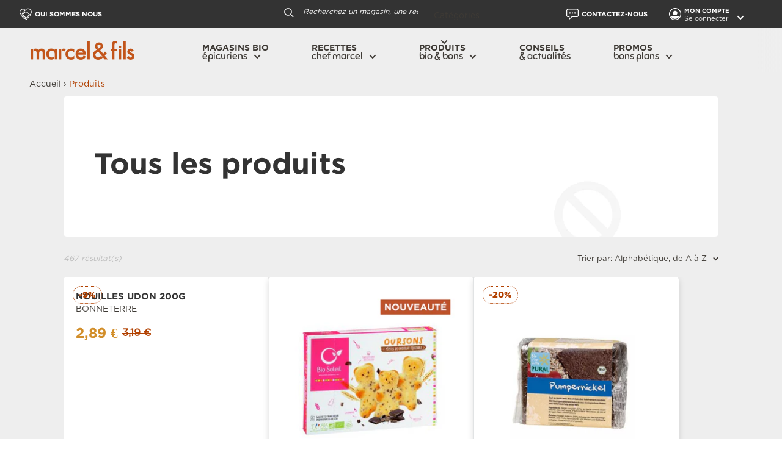

--- FILE ---
content_type: text/html; charset=utf-8
request_url: https://marceletfils.com/collections/all?page=26
body_size: 37346
content:
<!doctype html>

<html class="no-js" lang="fr">
  <head>
    <!-- Google tag (gtag.js) -->
<script async src="https://www.googletagmanager.com/gtag/js?id=G-E70H9WP4LE"></script>
<script>
  window.dataLayer = window.dataLayer || [];
  function gtag(){dataLayer.push(arguments);}
  gtag('js', new Date());

  gtag('config', 'G-E70H9WP4LE');
</script>
    <!-- Google tag (gtag.js) -->
<!-- Pixel facebook-->
    <meta name="facebook-domain-verification" content="e3ldq5x0zzbr5g48esbzu066cz08nk" />
<!--End Pixel facebook-->
<!-- Pixel Pinterest-->
    <meta name="p:domain_verify" content="62c01468eaf46f9b2835cdf1c2a4e9f0"/>
  <!--End Pixel Pinterest-->
    <script>
      function checkIfMarketingIsAllowed() {
        if (window.isenseGDPR !== undefined && window.isenseGDPR.Cookies.get('cookieconsent_preferences_disabled') !== undefined) {
          let cookie = window.isenseGDPR.Cookies.get('cookieconsent_preferences_disabled');
          if (cookie.indexOf('marketing') == -1) {
            function stAsyncLoader(u, c) {
              var d = document, t = 'script',
                  o = d.createElement(t),
                  s = d.getElementsByTagName(t)[0];
              o.src = u;
              if (c) {
                  o.addEventListener('load', function (e) {
                    c(null, e);
                  }, false);
              }
              s.parentNode.insertBefore(o, s);
            }
            stAsyncLoader('https://audience-static.marceletfils.com/marceletfils.js', function () {
              window.stAudience.launchApp({
                  module: 'pview',
                  consentString: true,
              });
            });
          }
        } else {
          setTimeout(function() {
            checkIfMarketingIsAllowed();
          }, 500);
        }
      }
      checkIfMarketingIsAllowed();
      window.addEventListener('click', function (e) {
        if(e.target && (e.target.className == 'cc-btn cc-btn-accept-all' || e.target.className == 'cc-btn cc-allow' || e.target.className == 'cc-btn cc-btn-accept-selected')){
          checkIfMarketingIsAllowed();
        }
      });
  </script>
    
    
    <meta charset="utf-8">
    <meta name="viewport" content="width=device-width, initial-scale=1.0, height=device-height, minimum-scale=1.0, maximum-scale=5.0">
    <meta name="theme-color" content="#b24101"><title>Produits &ndash; Page 26
</title><link rel="canonical" href="https://marceletfils.com/collections/all?page=26"><link rel="shortcut icon" href="//marceletfils.com/cdn/shop/files/favi-2_96x96.png?v=1613751823" type="image/png"><link rel="preload" as="style" href="//marceletfils.com/cdn/shop/t/24/assets/theme.css?v=77521142838496913851751447685">
    <link rel="preload" as="script" href="//marceletfils.com/cdn/shop/t/24/assets/theme.min.js?v=5591558432254433811751447685">
    <link rel="preconnect" href="https://cdn.shopify.com">
    <link rel="preconnect" href="https://fonts.shopifycdn.com">
    <link rel="dns-prefetch" href="https://productreviews.shopifycdn.com">
    <link rel="dns-prefetch" href="https://ajax.googleapis.com">
    <link rel="dns-prefetch" href="https://maps.googleapis.com">
    <link rel="dns-prefetch" href="https://maps.gstatic.com">


    <script type="text/javascript" src="//code.jquery.com/jquery-1.11.0.min.js"></script>
    <script type="text/javascript" src="//code.jquery.com/jquery-migrate-1.2.1.min.js"></script>
    <script src="//marceletfils.com/cdn/shop/t/24/assets/slick.js?v=18270799639888039791751447685" defer></script>

    <script src="https://www.google.com/recaptcha/api.js" async defer></script>


    <meta property="og:type" content="website">
  <meta property="og:title" content="Produits">
  <meta property="og:image" content="http://marceletfils.com/cdn/shopifycloud/storefront/assets/no-image-2048-a2addb12.gif">
  <meta property="og:image:secure_url" content="https://marceletfils.com/cdn/shopifycloud/storefront/assets/no-image-2048-a2addb12.gif">
  <meta property="og:image:width" content="">
  <meta property="og:image:height" content=""><meta property="og:url" content="https://marceletfils.com/collections/all?page=26">
<meta property="og:site_name" content="Marcel &amp; Fils"><meta name="twitter:card" content="summary"><meta name="twitter:title" content="Produits">
  <meta name="twitter:description" content="">
  <meta name="twitter:image" content="https://marceletfils.com/cdn/shopifycloud/storefront/assets/no-image-2048-a2addb12_600x600_crop_center.gif">
    <link rel="preload" href="//marceletfils.com/cdn/fonts/barlow/barlow_n6.329f582a81f63f125e63c20a5a80ae9477df68e1.woff2" as="font" type="font/woff2" crossorigin>
<link rel="preload" href="//marceletfils.com/cdn/fonts/barlow/barlow_n5.a193a1990790eba0cc5cca569d23799830e90f07.woff2" as="font" type="font/woff2" crossorigin>

<style>
  @font-face {
  font-family: Barlow;
  font-weight: 600;
  font-style: normal;
  font-display: swap;
  src: url("//marceletfils.com/cdn/fonts/barlow/barlow_n6.329f582a81f63f125e63c20a5a80ae9477df68e1.woff2") format("woff2"),
       url("//marceletfils.com/cdn/fonts/barlow/barlow_n6.0163402e36247bcb8b02716880d0b39568412e9e.woff") format("woff");
}

  @font-face {
  font-family: Barlow;
  font-weight: 500;
  font-style: normal;
  font-display: swap;
  src: url("//marceletfils.com/cdn/fonts/barlow/barlow_n5.a193a1990790eba0cc5cca569d23799830e90f07.woff2") format("woff2"),
       url("//marceletfils.com/cdn/fonts/barlow/barlow_n5.ae31c82169b1dc0715609b8cc6a610b917808358.woff") format("woff");
}

@font-face {
  font-family: Barlow;
  font-weight: 600;
  font-style: normal;
  font-display: swap;
  src: url("//marceletfils.com/cdn/fonts/barlow/barlow_n6.329f582a81f63f125e63c20a5a80ae9477df68e1.woff2") format("woff2"),
       url("//marceletfils.com/cdn/fonts/barlow/barlow_n6.0163402e36247bcb8b02716880d0b39568412e9e.woff") format("woff");
}

@font-face {
  font-family: Barlow;
  font-weight: 600;
  font-style: italic;
  font-display: swap;
  src: url("//marceletfils.com/cdn/fonts/barlow/barlow_i6.5a22bd20fb27bad4d7674cc6e666fb9c77d813bb.woff2") format("woff2"),
       url("//marceletfils.com/cdn/fonts/barlow/barlow_i6.1c8787fcb59f3add01a87f21b38c7ef797e3b3a1.woff") format("woff");
}


  @font-face {
  font-family: Barlow;
  font-weight: 700;
  font-style: normal;
  font-display: swap;
  src: url("//marceletfils.com/cdn/fonts/barlow/barlow_n7.691d1d11f150e857dcbc1c10ef03d825bc378d81.woff2") format("woff2"),
       url("//marceletfils.com/cdn/fonts/barlow/barlow_n7.4fdbb1cb7da0e2c2f88492243ffa2b4f91924840.woff") format("woff");
}

  @font-face {
  font-family: Barlow;
  font-weight: 500;
  font-style: italic;
  font-display: swap;
  src: url("//marceletfils.com/cdn/fonts/barlow/barlow_i5.714d58286997b65cd479af615cfa9bb0a117a573.woff2") format("woff2"),
       url("//marceletfils.com/cdn/fonts/barlow/barlow_i5.0120f77e6447d3b5df4bbec8ad8c2d029d87fb21.woff") format("woff");
}

  @font-face {
  font-family: Barlow;
  font-weight: 700;
  font-style: italic;
  font-display: swap;
  src: url("//marceletfils.com/cdn/fonts/barlow/barlow_i7.50e19d6cc2ba5146fa437a5a7443c76d5d730103.woff2") format("woff2"),
       url("//marceletfils.com/cdn/fonts/barlow/barlow_i7.47e9f98f1b094d912e6fd631cc3fe93d9f40964f.woff") format("woff");
}


  :root {
    --default-text-font-size : 15px;
    --base-text-font-size    : 14px;
    --heading-font-family    : Barlow, sans-serif;
    --heading-font-weight    : 600;
    --heading-font-style     : normal;
    --text-font-family       : Barlow, sans-serif;
    --text-font-weight       : 500;
    --text-font-style        : normal;
    --text-font-bolder-weight: 600;
    --text-link-decoration   : underline;

    --text-color               : #3e3a35;
    --text-color-rgb           : 62, 58, 53;
    --heading-color            : #333333;
    --border-color             : #e1e3e4;
    --border-color-rgb         : 225, 227, 228;
    --form-border-color        : #d4d6d8;
    --accent-color             : #b24101;
    --accent-color-secondary   : #D28E29;
    --accent-color-rgb         : 178, 65, 1;
    --link-color               : #b24101;
    --link-color-hover         : #662501;
    --background               : #ffffff;
    --secondary-background     : #eeeeee;
    --secondary-background-rgb : 238, 238, 238;
    --accent-background        : rgba(178, 65, 1, 0.08);

    --input-background: #eeeeee;

    --error-color       : #ff0000;
    --error-background  : rgba(255, 0, 0, 0.07);
    --success-color     : #00aa00;
    --success-background: rgba(0, 170, 0, 0.11);

    --primary-button-background      : #d28e29;
    --primary-button-background-rgb  : 210, 142, 41;
    --primary-button-text-color      : #ffffff;
    --primary-button-hover-color      : 178, 65, 1;
    --secondary-button-background    : rgba(0,0,0,0);
    --secondary-button-background-rgb: 0, 0, 0;
    --secondary-button-text-color    : #d28e29;

    --header-background      : #333333;
    --header-background-mobile      : #ffffff;
    --nav-background         : #ffffff;
    --header-text-color      : #ffffff;
    --header-text-color-mobile      : #3e3a35;
    --header-light-text-color: #ffffff;
    --header-border-color    : rgba(255, 255, 255, 0.3);
    --header-accent-color    : #b24101;

    --footer-background-color:    #ffffff;
    --footer-heading-text-color:  #b24101;
    --footer-body-text-color:     #333333;
    --footer-accent-color:        #b24101;
    --footer-accent-color-rgb:    178, 65, 1;
    --footer-border:              1px solid var(--border-color);

    --newsletter-background:    #333333;
    --newsletter-text:    #ffffff;

    --breadcrumbs-background:    #eeeeee;

    --flickity-arrow-color: #abb1b4;--product-on-sale-accent           : #ee0000;
    --product-on-sale-accent-rgb       : 238, 0, 0;
    --product-on-sale-color            : #ffffff;
    --product-in-stock-color           : #008a00;
    --product-low-stock-color          : #ee0000;
    --product-sold-out-color           : #8a9297;
    --product-custom-label-1-background: #008a00;
    --product-custom-label-1-color     : #ffffff;
    --product-custom-label-2-background: #00a500;
    --product-custom-label-2-color     : #ffffff;
    --product-review-star-color        : #ffbd00;

    --mobile-container-gutter : 20px;
    --desktop-container-gutter: 40px;
  }
</style>

<script>
  // IE11 does not have support for CSS variables, so we have to polyfill them
  if (!(((window || {}).CSS || {}).supports && window.CSS.supports('(--a: 0)'))) {
    const script = document.createElement('script');
    script.type = 'text/javascript';
    script.src = 'https://cdn.jsdelivr.net/npm/css-vars-ponyfill@2';
    script.onload = function() {
      cssVars({});
    };

    document.getElementsByTagName('head')[0].appendChild(script);
  }
</script>


    <script>window.performance && window.performance.mark && window.performance.mark('shopify.content_for_header.start');</script><meta id="shopify-digital-wallet" name="shopify-digital-wallet" content="/47375319191/digital_wallets/dialog">
<link rel="alternate" type="application/atom+xml" title="Feed" href="/collections/all.atom" />
<link rel="prev" href="/collections/all?page=25">
<link rel="next" href="/collections/all?page=27">
<script async="async" src="/checkouts/internal/preloads.js?locale=fr-FR"></script>
<script id="shopify-features" type="application/json">{"accessToken":"2ea41c286f88df7928f6417e5ddb0857","betas":["rich-media-storefront-analytics"],"domain":"marceletfils.com","predictiveSearch":true,"shopId":47375319191,"locale":"fr"}</script>
<script>var Shopify = Shopify || {};
Shopify.shop = "marcel-fils.myshopify.com";
Shopify.locale = "fr";
Shopify.currency = {"active":"EUR","rate":"1.0"};
Shopify.country = "FR";
Shopify.theme = {"name":"Splio formulaire","id":182912811349,"schema_name":"Warehouse","schema_version":"1.15.3","theme_store_id":871,"role":"main"};
Shopify.theme.handle = "null";
Shopify.theme.style = {"id":null,"handle":null};
Shopify.cdnHost = "marceletfils.com/cdn";
Shopify.routes = Shopify.routes || {};
Shopify.routes.root = "/";</script>
<script type="module">!function(o){(o.Shopify=o.Shopify||{}).modules=!0}(window);</script>
<script>!function(o){function n(){var o=[];function n(){o.push(Array.prototype.slice.apply(arguments))}return n.q=o,n}var t=o.Shopify=o.Shopify||{};t.loadFeatures=n(),t.autoloadFeatures=n()}(window);</script>
<script id="shop-js-analytics" type="application/json">{"pageType":"collection"}</script>
<script defer="defer" async type="module" src="//marceletfils.com/cdn/shopifycloud/shop-js/modules/v2/client.init-shop-cart-sync_INwxTpsh.fr.esm.js"></script>
<script defer="defer" async type="module" src="//marceletfils.com/cdn/shopifycloud/shop-js/modules/v2/chunk.common_YNAa1F1g.esm.js"></script>
<script type="module">
  await import("//marceletfils.com/cdn/shopifycloud/shop-js/modules/v2/client.init-shop-cart-sync_INwxTpsh.fr.esm.js");
await import("//marceletfils.com/cdn/shopifycloud/shop-js/modules/v2/chunk.common_YNAa1F1g.esm.js");

  window.Shopify.SignInWithShop?.initShopCartSync?.({"fedCMEnabled":true,"windoidEnabled":true});

</script>
<script>(function() {
  var isLoaded = false;
  function asyncLoad() {
    if (isLoaded) return;
    isLoaded = true;
    var urls = ["https:\/\/legal-app.common-services.com\/public\/cs_consent_modal.js?shop=marcel-fils.myshopify.com","https:\/\/gdprcdn.b-cdn.net\/js\/gdpr_cookie_consent.min.js?shop=marcel-fils.myshopify.com","https:\/\/sdk.qikify.com\/tmenu\/async.js?shop=marcel-fils.myshopify.com"];
    for (var i = 0; i < urls.length; i++) {
      var s = document.createElement('script');
      s.type = 'text/javascript';
      s.async = true;
      s.src = urls[i];
      var x = document.getElementsByTagName('script')[0];
      x.parentNode.insertBefore(s, x);
    }
  };
  if(window.attachEvent) {
    window.attachEvent('onload', asyncLoad);
  } else {
    window.addEventListener('load', asyncLoad, false);
  }
})();</script>
<script id="__st">var __st={"a":47375319191,"offset":3600,"reqid":"54d41c5f-fd66-44d1-89a2-c2f41a626112-1769027735","pageurl":"marceletfils.com\/collections\/all?page=26","u":"f77c7a078bd9","p":"collection"};</script>
<script>window.ShopifyPaypalV4VisibilityTracking = true;</script>
<script id="captcha-bootstrap">!function(){'use strict';const t='contact',e='account',n='new_comment',o=[[t,t],['blogs',n],['comments',n],[t,'customer']],c=[[e,'customer_login'],[e,'guest_login'],[e,'recover_customer_password'],[e,'create_customer']],r=t=>t.map((([t,e])=>`form[action*='/${t}']:not([data-nocaptcha='true']) input[name='form_type'][value='${e}']`)).join(','),a=t=>()=>t?[...document.querySelectorAll(t)].map((t=>t.form)):[];function s(){const t=[...o],e=r(t);return a(e)}const i='password',u='form_key',d=['recaptcha-v3-token','g-recaptcha-response','h-captcha-response',i],f=()=>{try{return window.sessionStorage}catch{return}},m='__shopify_v',_=t=>t.elements[u];function p(t,e,n=!1){try{const o=window.sessionStorage,c=JSON.parse(o.getItem(e)),{data:r}=function(t){const{data:e,action:n}=t;return t[m]||n?{data:e,action:n}:{data:t,action:n}}(c);for(const[e,n]of Object.entries(r))t.elements[e]&&(t.elements[e].value=n);n&&o.removeItem(e)}catch(o){console.error('form repopulation failed',{error:o})}}const l='form_type',E='cptcha';function T(t){t.dataset[E]=!0}const w=window,h=w.document,L='Shopify',v='ce_forms',y='captcha';let A=!1;((t,e)=>{const n=(g='f06e6c50-85a8-45c8-87d0-21a2b65856fe',I='https://cdn.shopify.com/shopifycloud/storefront-forms-hcaptcha/ce_storefront_forms_captcha_hcaptcha.v1.5.2.iife.js',D={infoText:'Protégé par hCaptcha',privacyText:'Confidentialité',termsText:'Conditions'},(t,e,n)=>{const o=w[L][v],c=o.bindForm;if(c)return c(t,g,e,D).then(n);var r;o.q.push([[t,g,e,D],n]),r=I,A||(h.body.append(Object.assign(h.createElement('script'),{id:'captcha-provider',async:!0,src:r})),A=!0)});var g,I,D;w[L]=w[L]||{},w[L][v]=w[L][v]||{},w[L][v].q=[],w[L][y]=w[L][y]||{},w[L][y].protect=function(t,e){n(t,void 0,e),T(t)},Object.freeze(w[L][y]),function(t,e,n,w,h,L){const[v,y,A,g]=function(t,e,n){const i=e?o:[],u=t?c:[],d=[...i,...u],f=r(d),m=r(i),_=r(d.filter((([t,e])=>n.includes(e))));return[a(f),a(m),a(_),s()]}(w,h,L),I=t=>{const e=t.target;return e instanceof HTMLFormElement?e:e&&e.form},D=t=>v().includes(t);t.addEventListener('submit',(t=>{const e=I(t);if(!e)return;const n=D(e)&&!e.dataset.hcaptchaBound&&!e.dataset.recaptchaBound,o=_(e),c=g().includes(e)&&(!o||!o.value);(n||c)&&t.preventDefault(),c&&!n&&(function(t){try{if(!f())return;!function(t){const e=f();if(!e)return;const n=_(t);if(!n)return;const o=n.value;o&&e.removeItem(o)}(t);const e=Array.from(Array(32),(()=>Math.random().toString(36)[2])).join('');!function(t,e){_(t)||t.append(Object.assign(document.createElement('input'),{type:'hidden',name:u})),t.elements[u].value=e}(t,e),function(t,e){const n=f();if(!n)return;const o=[...t.querySelectorAll(`input[type='${i}']`)].map((({name:t})=>t)),c=[...d,...o],r={};for(const[a,s]of new FormData(t).entries())c.includes(a)||(r[a]=s);n.setItem(e,JSON.stringify({[m]:1,action:t.action,data:r}))}(t,e)}catch(e){console.error('failed to persist form',e)}}(e),e.submit())}));const S=(t,e)=>{t&&!t.dataset[E]&&(n(t,e.some((e=>e===t))),T(t))};for(const o of['focusin','change'])t.addEventListener(o,(t=>{const e=I(t);D(e)&&S(e,y())}));const B=e.get('form_key'),M=e.get(l),P=B&&M;t.addEventListener('DOMContentLoaded',(()=>{const t=y();if(P)for(const e of t)e.elements[l].value===M&&p(e,B);[...new Set([...A(),...v().filter((t=>'true'===t.dataset.shopifyCaptcha))])].forEach((e=>S(e,t)))}))}(h,new URLSearchParams(w.location.search),n,t,e,['guest_login'])})(!0,!1)}();</script>
<script integrity="sha256-4kQ18oKyAcykRKYeNunJcIwy7WH5gtpwJnB7kiuLZ1E=" data-source-attribution="shopify.loadfeatures" defer="defer" src="//marceletfils.com/cdn/shopifycloud/storefront/assets/storefront/load_feature-a0a9edcb.js" crossorigin="anonymous"></script>
<script data-source-attribution="shopify.dynamic_checkout.dynamic.init">var Shopify=Shopify||{};Shopify.PaymentButton=Shopify.PaymentButton||{isStorefrontPortableWallets:!0,init:function(){window.Shopify.PaymentButton.init=function(){};var t=document.createElement("script");t.src="https://marceletfils.com/cdn/shopifycloud/portable-wallets/latest/portable-wallets.fr.js",t.type="module",document.head.appendChild(t)}};
</script>
<script data-source-attribution="shopify.dynamic_checkout.buyer_consent">
  function portableWalletsHideBuyerConsent(e){var t=document.getElementById("shopify-buyer-consent"),n=document.getElementById("shopify-subscription-policy-button");t&&n&&(t.classList.add("hidden"),t.setAttribute("aria-hidden","true"),n.removeEventListener("click",e))}function portableWalletsShowBuyerConsent(e){var t=document.getElementById("shopify-buyer-consent"),n=document.getElementById("shopify-subscription-policy-button");t&&n&&(t.classList.remove("hidden"),t.removeAttribute("aria-hidden"),n.addEventListener("click",e))}window.Shopify?.PaymentButton&&(window.Shopify.PaymentButton.hideBuyerConsent=portableWalletsHideBuyerConsent,window.Shopify.PaymentButton.showBuyerConsent=portableWalletsShowBuyerConsent);
</script>
<script data-source-attribution="shopify.dynamic_checkout.cart.bootstrap">document.addEventListener("DOMContentLoaded",(function(){function t(){return document.querySelector("shopify-accelerated-checkout-cart, shopify-accelerated-checkout")}if(t())Shopify.PaymentButton.init();else{new MutationObserver((function(e,n){t()&&(Shopify.PaymentButton.init(),n.disconnect())})).observe(document.body,{childList:!0,subtree:!0})}}));
</script>

<script>window.performance && window.performance.mark && window.performance.mark('shopify.content_for_header.end');</script>
    

    <link rel="stylesheet" href="//marceletfils.com/cdn/shop/t/24/assets/theme.css?v=77521142838496913851751447685">
    <link rel="stylesheet" href="//marceletfils.com/cdn/shop/t/24/assets/custom.css?v=62702625289209225151751447685">
    


  <script type="application/ld+json">
  {
    "@context": "http://schema.org",
    "@type": "BreadcrumbList",
  "itemListElement": [{
      "@type": "ListItem",
      "position": 1,
      "name": "Accueil",
      "item": "https://marceletfils.com"
    },{
          "@type": "ListItem",
          "position": 2,
          "name": "Produits",
          "item": "https://marceletfils.com/collections/all"
        }]
  }
  </script>


    <script>
      // This allows to expose several variables to the global scope, to be used in scripts
      window.theme = {
        pageType: "collection",
        cartCount: 0,
        moneyFormat: "\u003cspan class=\"money\"\u003e{{amount_with_comma_separator}} €\u003c\/span\u003e",
        moneyWithCurrencyFormat: "€{{amount_with_comma_separator}} EUR",
        showDiscount: true,
        discountMode: "percentage",
        searchMode: "product,article,page",
        searchUnavailableProducts: "show",
        cartType: "drawer"
      };

      window.routes = {
        rootUrl: "\/",
        rootUrlWithoutSlash: '',
        cartUrl: "\/cart",
        cartAddUrl: "\/cart\/add",
        cartChangeUrl: "\/cart\/change",
        searchUrl: "\/search",
        productRecommendationsUrl: "\/recommendations\/products"
      };

      window.languages = {
        productRegularPrice: "Prix normal",
        productSalePrice: "Prix réduit",
        collectionOnSaleLabel: "Economisez {{savings}}",
        productFormUnavailable: "Indisponible",
        productFormAddToCart: "Ajouter au panier",
        productFormSoldOut: "Rupture de stock",
        productAdded: "Le produit a été ajouté au panier",
        productAddedShort: "Ajouté !",
        shippingEstimatorNoResults: "Nous ne livrons pas à votre adresse.",
        shippingEstimatorOneResult: "Il y a une option de livraison disponible :",
        shippingEstimatorMultipleResults: "Il y a {{count}} options de livraison disponibles :",
        shippingEstimatorErrors: "Une erreur s\u0026#39;est produite :"
      };

      window.lazySizesConfig = {
        loadHidden: false,
        hFac: 0.8,
        expFactor: 3,
        customMedia: {
          '--phone': '(max-width: 640px)',
          '--tablet': '(min-width: 641px) and (max-width: 1023px)',
          '--lap': '(min-width: 1024px)'
        }
      };

      document.documentElement.className = document.documentElement.className.replace('no-js', 'js');
    </script><script src="//marceletfils.com/cdn/shop/t/24/assets/theme.min.js?v=5591558432254433811751447685" defer></script>
    <script src="//marceletfils.com/cdn/shop/t/24/assets/custom.js?v=14729726925930010801751447685" defer></script><script>
        (function () {
          window.onpageshow = function() {
            // We force re-freshing the cart content onpageshow, as most browsers will serve a cache copy when hitting the
            // back button, which cause staled data
            document.documentElement.dispatchEvent(new CustomEvent('cart:refresh', {
              bubbles: true,
              detail: {scrollToTop: false}
            }));
          };
        })();
      </script><meta name="google-site-verification" content="b3tHcp3XUj5PspkE7g2YzjVVBa-3dmgXh19ToOAxLkY" />
    
  <link href="https://monorail-edge.shopifysvc.com" rel="dns-prefetch">
<script>(function(){if ("sendBeacon" in navigator && "performance" in window) {try {var session_token_from_headers = performance.getEntriesByType('navigation')[0].serverTiming.find(x => x.name == '_s').description;} catch {var session_token_from_headers = undefined;}var session_cookie_matches = document.cookie.match(/_shopify_s=([^;]*)/);var session_token_from_cookie = session_cookie_matches && session_cookie_matches.length === 2 ? session_cookie_matches[1] : "";var session_token = session_token_from_headers || session_token_from_cookie || "";function handle_abandonment_event(e) {var entries = performance.getEntries().filter(function(entry) {return /monorail-edge.shopifysvc.com/.test(entry.name);});if (!window.abandonment_tracked && entries.length === 0) {window.abandonment_tracked = true;var currentMs = Date.now();var navigation_start = performance.timing.navigationStart;var payload = {shop_id: 47375319191,url: window.location.href,navigation_start,duration: currentMs - navigation_start,session_token,page_type: "collection"};window.navigator.sendBeacon("https://monorail-edge.shopifysvc.com/v1/produce", JSON.stringify({schema_id: "online_store_buyer_site_abandonment/1.1",payload: payload,metadata: {event_created_at_ms: currentMs,event_sent_at_ms: currentMs}}));}}window.addEventListener('pagehide', handle_abandonment_event);}}());</script>
<script id="web-pixels-manager-setup">(function e(e,d,r,n,o){if(void 0===o&&(o={}),!Boolean(null===(a=null===(i=window.Shopify)||void 0===i?void 0:i.analytics)||void 0===a?void 0:a.replayQueue)){var i,a;window.Shopify=window.Shopify||{};var t=window.Shopify;t.analytics=t.analytics||{};var s=t.analytics;s.replayQueue=[],s.publish=function(e,d,r){return s.replayQueue.push([e,d,r]),!0};try{self.performance.mark("wpm:start")}catch(e){}var l=function(){var e={modern:/Edge?\/(1{2}[4-9]|1[2-9]\d|[2-9]\d{2}|\d{4,})\.\d+(\.\d+|)|Firefox\/(1{2}[4-9]|1[2-9]\d|[2-9]\d{2}|\d{4,})\.\d+(\.\d+|)|Chrom(ium|e)\/(9{2}|\d{3,})\.\d+(\.\d+|)|(Maci|X1{2}).+ Version\/(15\.\d+|(1[6-9]|[2-9]\d|\d{3,})\.\d+)([,.]\d+|)( \(\w+\)|)( Mobile\/\w+|) Safari\/|Chrome.+OPR\/(9{2}|\d{3,})\.\d+\.\d+|(CPU[ +]OS|iPhone[ +]OS|CPU[ +]iPhone|CPU IPhone OS|CPU iPad OS)[ +]+(15[._]\d+|(1[6-9]|[2-9]\d|\d{3,})[._]\d+)([._]\d+|)|Android:?[ /-](13[3-9]|1[4-9]\d|[2-9]\d{2}|\d{4,})(\.\d+|)(\.\d+|)|Android.+Firefox\/(13[5-9]|1[4-9]\d|[2-9]\d{2}|\d{4,})\.\d+(\.\d+|)|Android.+Chrom(ium|e)\/(13[3-9]|1[4-9]\d|[2-9]\d{2}|\d{4,})\.\d+(\.\d+|)|SamsungBrowser\/([2-9]\d|\d{3,})\.\d+/,legacy:/Edge?\/(1[6-9]|[2-9]\d|\d{3,})\.\d+(\.\d+|)|Firefox\/(5[4-9]|[6-9]\d|\d{3,})\.\d+(\.\d+|)|Chrom(ium|e)\/(5[1-9]|[6-9]\d|\d{3,})\.\d+(\.\d+|)([\d.]+$|.*Safari\/(?![\d.]+ Edge\/[\d.]+$))|(Maci|X1{2}).+ Version\/(10\.\d+|(1[1-9]|[2-9]\d|\d{3,})\.\d+)([,.]\d+|)( \(\w+\)|)( Mobile\/\w+|) Safari\/|Chrome.+OPR\/(3[89]|[4-9]\d|\d{3,})\.\d+\.\d+|(CPU[ +]OS|iPhone[ +]OS|CPU[ +]iPhone|CPU IPhone OS|CPU iPad OS)[ +]+(10[._]\d+|(1[1-9]|[2-9]\d|\d{3,})[._]\d+)([._]\d+|)|Android:?[ /-](13[3-9]|1[4-9]\d|[2-9]\d{2}|\d{4,})(\.\d+|)(\.\d+|)|Mobile Safari.+OPR\/([89]\d|\d{3,})\.\d+\.\d+|Android.+Firefox\/(13[5-9]|1[4-9]\d|[2-9]\d{2}|\d{4,})\.\d+(\.\d+|)|Android.+Chrom(ium|e)\/(13[3-9]|1[4-9]\d|[2-9]\d{2}|\d{4,})\.\d+(\.\d+|)|Android.+(UC? ?Browser|UCWEB|U3)[ /]?(15\.([5-9]|\d{2,})|(1[6-9]|[2-9]\d|\d{3,})\.\d+)\.\d+|SamsungBrowser\/(5\.\d+|([6-9]|\d{2,})\.\d+)|Android.+MQ{2}Browser\/(14(\.(9|\d{2,})|)|(1[5-9]|[2-9]\d|\d{3,})(\.\d+|))(\.\d+|)|K[Aa][Ii]OS\/(3\.\d+|([4-9]|\d{2,})\.\d+)(\.\d+|)/},d=e.modern,r=e.legacy,n=navigator.userAgent;return n.match(d)?"modern":n.match(r)?"legacy":"unknown"}(),u="modern"===l?"modern":"legacy",c=(null!=n?n:{modern:"",legacy:""})[u],f=function(e){return[e.baseUrl,"/wpm","/b",e.hashVersion,"modern"===e.buildTarget?"m":"l",".js"].join("")}({baseUrl:d,hashVersion:r,buildTarget:u}),m=function(e){var d=e.version,r=e.bundleTarget,n=e.surface,o=e.pageUrl,i=e.monorailEndpoint;return{emit:function(e){var a=e.status,t=e.errorMsg,s=(new Date).getTime(),l=JSON.stringify({metadata:{event_sent_at_ms:s},events:[{schema_id:"web_pixels_manager_load/3.1",payload:{version:d,bundle_target:r,page_url:o,status:a,surface:n,error_msg:t},metadata:{event_created_at_ms:s}}]});if(!i)return console&&console.warn&&console.warn("[Web Pixels Manager] No Monorail endpoint provided, skipping logging."),!1;try{return self.navigator.sendBeacon.bind(self.navigator)(i,l)}catch(e){}var u=new XMLHttpRequest;try{return u.open("POST",i,!0),u.setRequestHeader("Content-Type","text/plain"),u.send(l),!0}catch(e){return console&&console.warn&&console.warn("[Web Pixels Manager] Got an unhandled error while logging to Monorail."),!1}}}}({version:r,bundleTarget:l,surface:e.surface,pageUrl:self.location.href,monorailEndpoint:e.monorailEndpoint});try{o.browserTarget=l,function(e){var d=e.src,r=e.async,n=void 0===r||r,o=e.onload,i=e.onerror,a=e.sri,t=e.scriptDataAttributes,s=void 0===t?{}:t,l=document.createElement("script"),u=document.querySelector("head"),c=document.querySelector("body");if(l.async=n,l.src=d,a&&(l.integrity=a,l.crossOrigin="anonymous"),s)for(var f in s)if(Object.prototype.hasOwnProperty.call(s,f))try{l.dataset[f]=s[f]}catch(e){}if(o&&l.addEventListener("load",o),i&&l.addEventListener("error",i),u)u.appendChild(l);else{if(!c)throw new Error("Did not find a head or body element to append the script");c.appendChild(l)}}({src:f,async:!0,onload:function(){if(!function(){var e,d;return Boolean(null===(d=null===(e=window.Shopify)||void 0===e?void 0:e.analytics)||void 0===d?void 0:d.initialized)}()){var d=window.webPixelsManager.init(e)||void 0;if(d){var r=window.Shopify.analytics;r.replayQueue.forEach((function(e){var r=e[0],n=e[1],o=e[2];d.publishCustomEvent(r,n,o)})),r.replayQueue=[],r.publish=d.publishCustomEvent,r.visitor=d.visitor,r.initialized=!0}}},onerror:function(){return m.emit({status:"failed",errorMsg:"".concat(f," has failed to load")})},sri:function(e){var d=/^sha384-[A-Za-z0-9+/=]+$/;return"string"==typeof e&&d.test(e)}(c)?c:"",scriptDataAttributes:o}),m.emit({status:"loading"})}catch(e){m.emit({status:"failed",errorMsg:(null==e?void 0:e.message)||"Unknown error"})}}})({shopId: 47375319191,storefrontBaseUrl: "https://marceletfils.com",extensionsBaseUrl: "https://extensions.shopifycdn.com/cdn/shopifycloud/web-pixels-manager",monorailEndpoint: "https://monorail-edge.shopifysvc.com/unstable/produce_batch",surface: "storefront-renderer",enabledBetaFlags: ["2dca8a86"],webPixelsConfigList: [{"id":"1152975189","configuration":"{\"tagID\":\"2613918549819\"}","eventPayloadVersion":"v1","runtimeContext":"STRICT","scriptVersion":"18031546ee651571ed29edbe71a3550b","type":"APP","apiClientId":3009811,"privacyPurposes":["ANALYTICS","MARKETING","SALE_OF_DATA"],"dataSharingAdjustments":{"protectedCustomerApprovalScopes":["read_customer_address","read_customer_email","read_customer_name","read_customer_personal_data","read_customer_phone"]}},{"id":"180486485","eventPayloadVersion":"v1","runtimeContext":"LAX","scriptVersion":"1","type":"CUSTOM","privacyPurposes":["ANALYTICS"],"name":"Google Analytics tag (migrated)"},{"id":"shopify-app-pixel","configuration":"{}","eventPayloadVersion":"v1","runtimeContext":"STRICT","scriptVersion":"0450","apiClientId":"shopify-pixel","type":"APP","privacyPurposes":["ANALYTICS","MARKETING"]},{"id":"shopify-custom-pixel","eventPayloadVersion":"v1","runtimeContext":"LAX","scriptVersion":"0450","apiClientId":"shopify-pixel","type":"CUSTOM","privacyPurposes":["ANALYTICS","MARKETING"]}],isMerchantRequest: false,initData: {"shop":{"name":"Marcel \u0026 Fils","paymentSettings":{"currencyCode":"EUR"},"myshopifyDomain":"marcel-fils.myshopify.com","countryCode":"FR","storefrontUrl":"https:\/\/marceletfils.com"},"customer":null,"cart":null,"checkout":null,"productVariants":[],"purchasingCompany":null},},"https://marceletfils.com/cdn","fcfee988w5aeb613cpc8e4bc33m6693e112",{"modern":"","legacy":""},{"shopId":"47375319191","storefrontBaseUrl":"https:\/\/marceletfils.com","extensionBaseUrl":"https:\/\/extensions.shopifycdn.com\/cdn\/shopifycloud\/web-pixels-manager","surface":"storefront-renderer","enabledBetaFlags":"[\"2dca8a86\"]","isMerchantRequest":"false","hashVersion":"fcfee988w5aeb613cpc8e4bc33m6693e112","publish":"custom","events":"[[\"page_viewed\",{}],[\"collection_viewed\",{\"collection\":{\"id\":\"\",\"title\":\"Produits\",\"productVariants\":[{\"price\":{\"amount\":2.89,\"currencyCode\":\"EUR\"},\"product\":{\"title\":\"NOUILLES UDON  200G\",\"vendor\":\"Bonneterre\",\"id\":\"9742375584085\",\"untranslatedTitle\":\"NOUILLES UDON  200G\",\"url\":\"\/products\/nouilles-udon-200g\",\"type\":\"EPICERIE SALEE\"},\"id\":\"50110197268821\",\"image\":null,\"sku\":null,\"title\":\"Default Title\",\"untranslatedTitle\":\"Default Title\"},{\"price\":{\"amount\":4.59,\"currencyCode\":\"EUR\"},\"product\":{\"title\":\"Oursons pépites chocolat - 150g\",\"vendor\":\"Biosoleil\",\"id\":\"9988844978517\",\"untranslatedTitle\":\"Oursons pépites chocolat - 150g\",\"url\":\"\/products\/oursons-pepites-chocolat-150g\",\"type\":\"BISCUIT\"},\"id\":\"50947629678933\",\"image\":{\"src\":\"\/\/marceletfils.com\/cdn\/shop\/files\/34_a02ffd94-77d6-4618-8eec-ec7b7730b006.png?v=1750413865\"},\"sku\":\"\",\"title\":\"Default Title\",\"untranslatedTitle\":\"Default Title\"},{\"price\":{\"amount\":1.59,\"currencyCode\":\"EUR\"},\"product\":{\"title\":\"PAIN 375G PUMPERNICKEL PURAL\",\"vendor\":\"pural\",\"id\":\"10355196887381\",\"untranslatedTitle\":\"PAIN 375G PUMPERNICKEL PURAL\",\"url\":\"\/products\/pains-burger-x4-200gr-bien-copie\",\"type\":\"\"},\"id\":\"52210729156949\",\"image\":{\"src\":\"\/\/marceletfils.com\/cdn\/shop\/files\/Captured_ecran2026-01-06094754.png?v=1767689289\"},\"sku\":null,\"title\":\"Default Title\",\"untranslatedTitle\":\"Default Title\"},{\"price\":{\"amount\":1.49,\"currencyCode\":\"EUR\"},\"product\":{\"title\":\"PAIN COMPLET AU SEIGLE 375G PURAL\",\"vendor\":\"relais vert\",\"id\":\"10355199738197\",\"untranslatedTitle\":\"PAIN COMPLET AU SEIGLE 375G PURAL\",\"url\":\"\/products\/pain-de-mie-complet-500g-copie\",\"type\":\"EPICERIE SALEE\"},\"id\":\"52210743083349\",\"image\":{\"src\":\"\/\/marceletfils.com\/cdn\/shop\/files\/Captured_ecran2026-01-06100214.png?v=1767690148\"},\"sku\":null,\"title\":\"Default Title\",\"untranslatedTitle\":\"Default Title\"},{\"price\":{\"amount\":2.35,\"currencyCode\":\"EUR\"},\"product\":{\"title\":\"PAIN COMPLET EPEAUTRE 375G PURAL\",\"vendor\":\"Pural\",\"id\":\"10355217138005\",\"untranslatedTitle\":\"PAIN COMPLET EPEAUTRE 375G PURAL\",\"url\":\"\/products\/pain-complet-au-seigle-375g-pural-copie\",\"type\":\"EPICERIE SALEE\"},\"id\":\"52210814484821\",\"image\":{\"src\":\"\/\/marceletfils.com\/cdn\/shop\/files\/Captured_ecran2026-01-06104212.png?v=1767692544\"},\"sku\":null,\"title\":\"Default Title\",\"untranslatedTitle\":\"Default Title\"},{\"price\":{\"amount\":2.95,\"currencyCode\":\"EUR\"},\"product\":{\"title\":\"PANCAKES X6 180G\",\"vendor\":\"Bio bleud\",\"id\":\"9545263546709\",\"untranslatedTitle\":\"PANCAKES X6 180G\",\"url\":\"\/products\/oeufs-au-lait-de-brebis-2x125g\",\"type\":\"FRAIS\"},\"id\":\"49446843973973\",\"image\":{\"src\":\"\/\/marceletfils.com\/cdn\/shop\/files\/68_1b73ce24-f072-4f47-b80f-cfe57e1b3260.png?v=1727772064\"},\"sku\":null,\"title\":\"Default Title\",\"untranslatedTitle\":\"Default Title\"},{\"price\":{\"amount\":13.99,\"currencyCode\":\"EUR\"},\"product\":{\"title\":\"Panettone classique - 750g\",\"vendor\":\"Pasticceria Alla Torre\",\"id\":\"10284738117973\",\"untranslatedTitle\":\"Panettone classique - 750g\",\"url\":\"\/products\/panettone-classique-750g\",\"type\":\"\"},\"id\":\"51977865625941\",\"image\":{\"src\":\"\/\/marceletfils.com\/cdn\/shop\/files\/1594330184-8006073273435-pasticceria_del_castello-panettone_classique_750g-fs2002.jpg?v=1764070597\"},\"sku\":null,\"title\":\"Default Title\",\"untranslatedTitle\":\"Default Title\"},{\"price\":{\"amount\":5.99,\"currencyCode\":\"EUR\"},\"product\":{\"title\":\"Pâte à tartiner cacao intense\",\"vendor\":\"Marcel \u0026 Fils\",\"id\":\"8930883240277\",\"untranslatedTitle\":\"Pâte à tartiner cacao intense\",\"url\":\"\/products\/pate-a-tartiner-cacao-intense\",\"type\":\"\"},\"id\":\"47756095160661\",\"image\":{\"src\":\"\/\/marceletfils.com\/cdn\/shop\/files\/PateatartinerCacaointense340g.jpg?v=1705396173\"},\"sku\":\"\",\"title\":\"Default Title\",\"untranslatedTitle\":\"Default Title\"},{\"price\":{\"amount\":6.29,\"currencyCode\":\"EUR\"},\"product\":{\"title\":\"PATE A TARTINER CHOCO NOISETTE 350G\",\"vendor\":\"Mamie Bio\",\"id\":\"9742236844373\",\"untranslatedTitle\":\"PATE A TARTINER CHOCO NOISETTE 350G\",\"url\":\"\/products\/pate-a-tartiner-choco-noisette-350g\",\"type\":\"EPICERIE SUCREE\"},\"id\":\"50109959012693\",\"image\":null,\"sku\":null,\"title\":\"Default Title\",\"untranslatedTitle\":\"Default Title\"},{\"price\":{\"amount\":5.99,\"currencyCode\":\"EUR\"},\"product\":{\"title\":\"Pâte à tartiner crêpes dentelle\",\"vendor\":\"Marcel \u0026 Fils\",\"id\":\"8930882388309\",\"untranslatedTitle\":\"Pâte à tartiner crêpes dentelle\",\"url\":\"\/products\/pate-a-tartiner-cacao-et-crepes-dentelle\",\"type\":\"\"},\"id\":\"47756093391189\",\"image\":{\"src\":\"\/\/marceletfils.com\/cdn\/shop\/files\/Pateatartinercrepesdentelle340g.jpg?v=1705396090\"},\"sku\":\"\",\"title\":\"Default Title\",\"untranslatedTitle\":\"Default Title\"},{\"price\":{\"amount\":3.79,\"currencyCode\":\"EUR\"},\"product\":{\"title\":\"Pâte à tartiner Nocciolata 250g + 30% offert\",\"vendor\":\"Rigoni di Asiago\",\"id\":\"10354550505813\",\"untranslatedTitle\":\"Pâte à tartiner Nocciolata 250g + 30% offert\",\"url\":\"\/products\/pate-a-tartiner-nocciolata-250g-30-offert-copie\",\"type\":\"EPICERIE SUCREE\"},\"id\":\"52206134493525\",\"image\":{\"src\":\"\/\/marceletfils.com\/cdn\/shop\/files\/Captured_ecran2026-01-05151451.png?v=1767622588\"},\"sku\":null,\"title\":\"Default Title\",\"untranslatedTitle\":\"Default Title\"},{\"price\":{\"amount\":7.95,\"currencyCode\":\"EUR\"},\"product\":{\"title\":\"Pâte à tartiner Nocciolata 650g +185g\",\"vendor\":\"Rigoni di Asiago\",\"id\":\"9749428961621\",\"untranslatedTitle\":\"Pâte à tartiner Nocciolata 650g +185g\",\"url\":\"\/products\/pate-a-tartiner-nocciolata-650g-180g\",\"type\":\"EPICERIE SUCREE\"},\"id\":\"50134496379221\",\"image\":{\"src\":\"\/\/marceletfils.com\/cdn\/shop\/files\/Captured_ecran2026-01-05150602.png?v=1767621985\"},\"sku\":null,\"title\":\"Default Title\",\"untranslatedTitle\":\"Default Title\"}]}}]]"});</script><script>
  window.ShopifyAnalytics = window.ShopifyAnalytics || {};
  window.ShopifyAnalytics.meta = window.ShopifyAnalytics.meta || {};
  window.ShopifyAnalytics.meta.currency = 'EUR';
  var meta = {"products":[{"id":9742375584085,"gid":"gid:\/\/shopify\/Product\/9742375584085","vendor":"Bonneterre","type":"EPICERIE SALEE","handle":"nouilles-udon-200g","variants":[{"id":50110197268821,"price":289,"name":"NOUILLES UDON  200G","public_title":null,"sku":null}],"remote":false},{"id":9988844978517,"gid":"gid:\/\/shopify\/Product\/9988844978517","vendor":"Biosoleil","type":"BISCUIT","handle":"oursons-pepites-chocolat-150g","variants":[{"id":50947629678933,"price":459,"name":"Oursons pépites chocolat - 150g","public_title":null,"sku":""}],"remote":false},{"id":10355196887381,"gid":"gid:\/\/shopify\/Product\/10355196887381","vendor":"pural","type":"","handle":"pains-burger-x4-200gr-bien-copie","variants":[{"id":52210729156949,"price":159,"name":"PAIN 375G PUMPERNICKEL PURAL","public_title":null,"sku":null}],"remote":false},{"id":10355199738197,"gid":"gid:\/\/shopify\/Product\/10355199738197","vendor":"relais vert","type":"EPICERIE SALEE","handle":"pain-de-mie-complet-500g-copie","variants":[{"id":52210743083349,"price":149,"name":"PAIN COMPLET AU SEIGLE 375G PURAL","public_title":null,"sku":null}],"remote":false},{"id":10355217138005,"gid":"gid:\/\/shopify\/Product\/10355217138005","vendor":"Pural","type":"EPICERIE SALEE","handle":"pain-complet-au-seigle-375g-pural-copie","variants":[{"id":52210814484821,"price":235,"name":"PAIN COMPLET EPEAUTRE 375G PURAL","public_title":null,"sku":null}],"remote":false},{"id":9545263546709,"gid":"gid:\/\/shopify\/Product\/9545263546709","vendor":"Bio bleud","type":"FRAIS","handle":"oeufs-au-lait-de-brebis-2x125g","variants":[{"id":49446843973973,"price":295,"name":"PANCAKES X6 180G","public_title":null,"sku":null}],"remote":false},{"id":10284738117973,"gid":"gid:\/\/shopify\/Product\/10284738117973","vendor":"Pasticceria Alla Torre","type":"","handle":"panettone-classique-750g","variants":[{"id":51977865625941,"price":1399,"name":"Panettone classique - 750g","public_title":null,"sku":null}],"remote":false},{"id":8930883240277,"gid":"gid:\/\/shopify\/Product\/8930883240277","vendor":"Marcel \u0026 Fils","type":"","handle":"pate-a-tartiner-cacao-intense","variants":[{"id":47756095160661,"price":599,"name":"Pâte à tartiner cacao intense","public_title":null,"sku":""}],"remote":false},{"id":9742236844373,"gid":"gid:\/\/shopify\/Product\/9742236844373","vendor":"Mamie Bio","type":"EPICERIE SUCREE","handle":"pate-a-tartiner-choco-noisette-350g","variants":[{"id":50109959012693,"price":629,"name":"PATE A TARTINER CHOCO NOISETTE 350G","public_title":null,"sku":null}],"remote":false},{"id":8930882388309,"gid":"gid:\/\/shopify\/Product\/8930882388309","vendor":"Marcel \u0026 Fils","type":"","handle":"pate-a-tartiner-cacao-et-crepes-dentelle","variants":[{"id":47756093391189,"price":599,"name":"Pâte à tartiner crêpes dentelle","public_title":null,"sku":""}],"remote":false},{"id":10354550505813,"gid":"gid:\/\/shopify\/Product\/10354550505813","vendor":"Rigoni di Asiago","type":"EPICERIE SUCREE","handle":"pate-a-tartiner-nocciolata-250g-30-offert-copie","variants":[{"id":52206134493525,"price":379,"name":"Pâte à tartiner Nocciolata 250g + 30% offert","public_title":null,"sku":null}],"remote":false},{"id":9749428961621,"gid":"gid:\/\/shopify\/Product\/9749428961621","vendor":"Rigoni di Asiago","type":"EPICERIE SUCREE","handle":"pate-a-tartiner-nocciolata-650g-180g","variants":[{"id":50134496379221,"price":795,"name":"Pâte à tartiner Nocciolata 650g +185g","public_title":null,"sku":null}],"remote":false}],"page":{"pageType":"collection","requestId":"54d41c5f-fd66-44d1-89a2-c2f41a626112-1769027735"}};
  for (var attr in meta) {
    window.ShopifyAnalytics.meta[attr] = meta[attr];
  }
</script>
<script class="analytics">
  (function () {
    var customDocumentWrite = function(content) {
      var jquery = null;

      if (window.jQuery) {
        jquery = window.jQuery;
      } else if (window.Checkout && window.Checkout.$) {
        jquery = window.Checkout.$;
      }

      if (jquery) {
        jquery('body').append(content);
      }
    };

    var hasLoggedConversion = function(token) {
      if (token) {
        return document.cookie.indexOf('loggedConversion=' + token) !== -1;
      }
      return false;
    }

    var setCookieIfConversion = function(token) {
      if (token) {
        var twoMonthsFromNow = new Date(Date.now());
        twoMonthsFromNow.setMonth(twoMonthsFromNow.getMonth() + 2);

        document.cookie = 'loggedConversion=' + token + '; expires=' + twoMonthsFromNow;
      }
    }

    var trekkie = window.ShopifyAnalytics.lib = window.trekkie = window.trekkie || [];
    if (trekkie.integrations) {
      return;
    }
    trekkie.methods = [
      'identify',
      'page',
      'ready',
      'track',
      'trackForm',
      'trackLink'
    ];
    trekkie.factory = function(method) {
      return function() {
        var args = Array.prototype.slice.call(arguments);
        args.unshift(method);
        trekkie.push(args);
        return trekkie;
      };
    };
    for (var i = 0; i < trekkie.methods.length; i++) {
      var key = trekkie.methods[i];
      trekkie[key] = trekkie.factory(key);
    }
    trekkie.load = function(config) {
      trekkie.config = config || {};
      trekkie.config.initialDocumentCookie = document.cookie;
      var first = document.getElementsByTagName('script')[0];
      var script = document.createElement('script');
      script.type = 'text/javascript';
      script.onerror = function(e) {
        var scriptFallback = document.createElement('script');
        scriptFallback.type = 'text/javascript';
        scriptFallback.onerror = function(error) {
                var Monorail = {
      produce: function produce(monorailDomain, schemaId, payload) {
        var currentMs = new Date().getTime();
        var event = {
          schema_id: schemaId,
          payload: payload,
          metadata: {
            event_created_at_ms: currentMs,
            event_sent_at_ms: currentMs
          }
        };
        return Monorail.sendRequest("https://" + monorailDomain + "/v1/produce", JSON.stringify(event));
      },
      sendRequest: function sendRequest(endpointUrl, payload) {
        // Try the sendBeacon API
        if (window && window.navigator && typeof window.navigator.sendBeacon === 'function' && typeof window.Blob === 'function' && !Monorail.isIos12()) {
          var blobData = new window.Blob([payload], {
            type: 'text/plain'
          });

          if (window.navigator.sendBeacon(endpointUrl, blobData)) {
            return true;
          } // sendBeacon was not successful

        } // XHR beacon

        var xhr = new XMLHttpRequest();

        try {
          xhr.open('POST', endpointUrl);
          xhr.setRequestHeader('Content-Type', 'text/plain');
          xhr.send(payload);
        } catch (e) {
          console.log(e);
        }

        return false;
      },
      isIos12: function isIos12() {
        return window.navigator.userAgent.lastIndexOf('iPhone; CPU iPhone OS 12_') !== -1 || window.navigator.userAgent.lastIndexOf('iPad; CPU OS 12_') !== -1;
      }
    };
    Monorail.produce('monorail-edge.shopifysvc.com',
      'trekkie_storefront_load_errors/1.1',
      {shop_id: 47375319191,
      theme_id: 182912811349,
      app_name: "storefront",
      context_url: window.location.href,
      source_url: "//marceletfils.com/cdn/s/trekkie.storefront.cd680fe47e6c39ca5d5df5f0a32d569bc48c0f27.min.js"});

        };
        scriptFallback.async = true;
        scriptFallback.src = '//marceletfils.com/cdn/s/trekkie.storefront.cd680fe47e6c39ca5d5df5f0a32d569bc48c0f27.min.js';
        first.parentNode.insertBefore(scriptFallback, first);
      };
      script.async = true;
      script.src = '//marceletfils.com/cdn/s/trekkie.storefront.cd680fe47e6c39ca5d5df5f0a32d569bc48c0f27.min.js';
      first.parentNode.insertBefore(script, first);
    };
    trekkie.load(
      {"Trekkie":{"appName":"storefront","development":false,"defaultAttributes":{"shopId":47375319191,"isMerchantRequest":null,"themeId":182912811349,"themeCityHash":"746980112891615311","contentLanguage":"fr","currency":"EUR","eventMetadataId":"b61f602d-2744-498a-8c6d-581807aef3ad"},"isServerSideCookieWritingEnabled":true,"monorailRegion":"shop_domain","enabledBetaFlags":["65f19447"]},"Session Attribution":{},"S2S":{"facebookCapiEnabled":false,"source":"trekkie-storefront-renderer","apiClientId":580111}}
    );

    var loaded = false;
    trekkie.ready(function() {
      if (loaded) return;
      loaded = true;

      window.ShopifyAnalytics.lib = window.trekkie;

      var originalDocumentWrite = document.write;
      document.write = customDocumentWrite;
      try { window.ShopifyAnalytics.merchantGoogleAnalytics.call(this); } catch(error) {};
      document.write = originalDocumentWrite;

      window.ShopifyAnalytics.lib.page(null,{"pageType":"collection","requestId":"54d41c5f-fd66-44d1-89a2-c2f41a626112-1769027735","shopifyEmitted":true});

      var match = window.location.pathname.match(/checkouts\/(.+)\/(thank_you|post_purchase)/)
      var token = match? match[1]: undefined;
      if (!hasLoggedConversion(token)) {
        setCookieIfConversion(token);
        window.ShopifyAnalytics.lib.track("Viewed Product Category",{"currency":"EUR","category":"Collection: all","collectionName":"all","nonInteraction":true},undefined,undefined,{"shopifyEmitted":true});
      }
    });


        var eventsListenerScript = document.createElement('script');
        eventsListenerScript.async = true;
        eventsListenerScript.src = "//marceletfils.com/cdn/shopifycloud/storefront/assets/shop_events_listener-3da45d37.js";
        document.getElementsByTagName('head')[0].appendChild(eventsListenerScript);

})();</script>
  <script>
  if (!window.ga || (window.ga && typeof window.ga !== 'function')) {
    window.ga = function ga() {
      (window.ga.q = window.ga.q || []).push(arguments);
      if (window.Shopify && window.Shopify.analytics && typeof window.Shopify.analytics.publish === 'function') {
        window.Shopify.analytics.publish("ga_stub_called", {}, {sendTo: "google_osp_migration"});
      }
      console.error("Shopify's Google Analytics stub called with:", Array.from(arguments), "\nSee https://help.shopify.com/manual/promoting-marketing/pixels/pixel-migration#google for more information.");
    };
    if (window.Shopify && window.Shopify.analytics && typeof window.Shopify.analytics.publish === 'function') {
      window.Shopify.analytics.publish("ga_stub_initialized", {}, {sendTo: "google_osp_migration"});
    }
  }
</script>
<script
  defer
  src="https://marceletfils.com/cdn/shopifycloud/perf-kit/shopify-perf-kit-3.0.4.min.js"
  data-application="storefront-renderer"
  data-shop-id="47375319191"
  data-render-region="gcp-us-east1"
  data-page-type="collection"
  data-theme-instance-id="182912811349"
  data-theme-name="Warehouse"
  data-theme-version="1.15.3"
  data-monorail-region="shop_domain"
  data-resource-timing-sampling-rate="10"
  data-shs="true"
  data-shs-beacon="true"
  data-shs-export-with-fetch="true"
  data-shs-logs-sample-rate="1"
  data-shs-beacon-endpoint="https://marceletfils.com/api/collect"
></script>
</head>

  <body class="warehouse--v1 features--animate-zoom template-collection " data-instant-intensity="viewport">
    <a href="#main" class="visually-hidden skip-to-content">Passer au contenu</a>
    <span class="loading-bar"></span>

    <div id="shopify-section-announcement-bar" class="shopify-section">
</div>
<div id="shopify-section-popups" class="shopify-section"><div data-section-id="popups" data-section-type="popups">

          <aside class="modal modal--exit-popup" data-popup-type="exit" data-popup-settings='
            {
              "showOnlyOnce": true
            }
          ' aria-hidden="true" >
            <div class="modal__dialog" role="dialog">
              <div class="exit-image">
                <div class="full-width"><div class="aspect-ratio" style="padding-bottom: 43.75%"><img class="lazyload image--fade-in" data-src="//marceletfils.com/cdn/shop/files/Rectangle_129_{width}x.png?v=1615323068" data-widths="[300,400]" data-sizes="auto" alt="Actualité des produits bio et recettes gourmandes">

                      <noscript>
                        <img src="//marceletfils.com/cdn/shop/files/Rectangle_129_800x.png?v=1615323068" alt="Actualité des produits bio et recettes gourmandes">
                      </noscript>
                    </div></div>
              </div>
              <div class="exit-popup"><h3 class="exit-popup__title heading h3">En voiture marcel</h3><div><p><strong>Ne manquez rien !</strong></p><p>Des offres, des journées exceptionnelles, des ateliers, des dégustations, des recettes gourmandes... tout ça rien que pour vous !</p></div><button class="exit-popup__close link" data-action="close-popup" aria-label="Fermer"><svg focusable="false" class="icon icon--close" viewBox="0 0 19 19" role="presentation">
      <path d="M9.1923882 8.39339828l7.7781745-7.7781746 1.4142136 1.41421357-7.7781746 7.77817459 7.7781746 7.77817456L16.9705627 19l-7.7781745-7.7781746L1.41421356 19 0 17.5857864l7.7781746-7.77817456L0 2.02943725 1.41421356.61522369 9.1923882 8.39339828z" fill="currentColor" fill-rule="evenodd"></path>
    </svg></button><form method="post" action="/contact#exit-popup" id="exit-popup" accept-charset="UTF-8" class="form exit-popup__form"><input type="hidden" name="form_type" value="customer" /><input type="hidden" name="utf8" value="✓" /><input type="hidden" name="contact[tags]" value="newsletter">

                      <div class="form__input-wrapper form__input-wrapper--labelled">
                        <input id="exit-popup[email]" type="text" class="form__field form__field--text" name="contact[email]" autofocus>
                        <label for="exit-popup[email]" class="form__floating-label">Votre email</label>
                      </div>

                      <button class="button button--primary button--full" type="submit">Je m&#39;inscris</button></form><button class="exit-popup__pay-more link link--accented" data-action="close-popup">Non merci, je ne suis pas interessé(e)</button></div>
            </div>
          </aside></div>


</div>
<div id="shopify-section-header" class="shopify-section shopify-section__header"><a name="header">
<section data-section-id="header" data-section-type="header" data-section-settings='{
  "navigationLayout": "inline",
  "desktopOpenTrigger": "hover",
  "useStickyHeader": true
}'>
  <header class="header header--inline header--search-expanded" role="banner">
    <div class="container-header">
      <div class="header__inner"><nav class="header__mobile-nav hidden-lap-and-up">
            <button class="header__mobile-nav-toggle icon-state touch-area" data-action="toggle-menu" aria-expanded="false" aria-haspopup="true" aria-controls="mobile-menu" aria-label="Ouvrir le menu">
              <span class="icon-state__primary"><svg focusable="false" class="icon icon--hamburger-mobile" viewBox="0 0 20 16" role="presentation">
      <path d="M0 14h20v2H0v-2zM0 0h20v2H0V0zm0 7h20v2H0V7z" fill="currentColor" fill-rule="evenodd"></path>
    </svg></span>
              <span class="icon-state__secondary"><svg focusable="false" class="icon icon--close" viewBox="0 0 19 19" role="presentation">
      <path d="M9.1923882 8.39339828l7.7781745-7.7781746 1.4142136 1.41421357-7.7781746 7.77817459 7.7781746 7.77817456L16.9705627 19l-7.7781745-7.7781746L1.41421356 19 0 17.5857864l7.7781746-7.77817456L0 2.02943725 1.41421356.61522369 9.1923882 8.39339828z" fill="currentColor" fill-rule="evenodd"></path>
    </svg></span>
            </button><div id="mobile-menu" class="mobile-menu" aria-hidden="true">


  <div class="mobile-menu__inner">
    <div class="mobile-menu__panel">
      <div class="mobile-menu__section">
        <ul class="mobile-menu__nav" data-type="menu" role="list"><li class="mobile-menu__nav-item"><button class="mobile-menu__nav-link" data-type="menuitem" aria-haspopup="true" aria-expanded="false" aria-controls="mobile-panel-0" data-action="open-panel">MAGASINS BIO  épicuriens<svg focusable="false" class="icon icon--arrow-right" viewBox="0 0 8 12" role="presentation">
      <path stroke="currentColor" stroke-width="2" d="M2 2l4 4-4 4" fill="none" stroke-linecap="square"></path>
    </svg></button></li><li class="mobile-menu__nav-item"><button class="mobile-menu__nav-link" data-type="menuitem" aria-haspopup="true" aria-expanded="false" aria-controls="mobile-panel-1" data-action="open-panel">RECETTES  chef marcel<svg focusable="false" class="icon icon--arrow-right" viewBox="0 0 8 12" role="presentation">
      <path stroke="currentColor" stroke-width="2" d="M2 2l4 4-4 4" fill="none" stroke-linecap="square"></path>
    </svg></button></li><li class="mobile-menu__nav-item"><button class="mobile-menu__nav-link" data-type="menuitem" aria-haspopup="true" aria-expanded="false" aria-controls="mobile-panel-2" data-action="open-panel">PRODUITS  bio & bons<svg focusable="false" class="icon icon--arrow-right" viewBox="0 0 8 12" role="presentation">
      <path stroke="currentColor" stroke-width="2" d="M2 2l4 4-4 4" fill="none" stroke-linecap="square"></path>
    </svg></button></li><li class="mobile-menu__nav-item"><a href="/blogs/conseil" class="mobile-menu__nav-link" data-type="menuitem">CONSEILS  & actualités</a></li><li class="mobile-menu__nav-item"><button class="mobile-menu__nav-link" data-type="menuitem" aria-haspopup="true" aria-expanded="false" aria-controls="mobile-panel-4" data-action="open-panel">PROMOS  bons plans<svg focusable="false" class="icon icon--arrow-right" viewBox="0 0 8 12" role="presentation">
      <path stroke="currentColor" stroke-width="2" d="M2 2l4 4-4 4" fill="none" stroke-linecap="square"></path>
    </svg></button></li></ul>
      </div><div class="mobile-menu__section mobile-menu__section--loose mobile-section__about">
            <!-- <p class="mobile-menu__section-title heading h5">Besoin d&#39;aide ?</p> --><div class="mobile-menu__help-wrapper"><svg width="20" height="20" viewBox="0 0 20 20" fill="none" xmlns="http://www.w3.org/2000/svg">
  <path d="M5.72089 12.8835L4.87012 13.7343C4.49915 14.1053 5.07169 14.6416 5.41205 14.3013L6.28972 13.4236C6.62637 13.0372 6.07362 12.5305 5.72089 12.8835ZM8.28895 15.4513L7.43788 16.3021C7.07185 16.6684 7.62831 17.2227 7.99341 16.8576L8.84418 16.0068C9.20959 15.6414 8.65405 15.0862 8.28895 15.4513ZM9.57283 16.7352L9.49524 16.8128L10.6338 17.9513C11.2277 18.5449 12.1857 17.5872 11.5919 16.9933L10.0297 15.4312L10.7581 14.7028L12.3406 16.2851C12.9283 16.8288 13.8424 15.9187 13.2965 15.3289L11.6005 13.6366L12.3289 12.9083L14.0251 14.6005C14.6141 15.1452 15.5251 14.2342 14.9801 13.6453L13.3892 12.0544L14.1179 11.3261L15.7084 12.9169C16.2964 13.4607 17.2115 12.5497 16.6655 11.9598L12.2429 7.53718L9.29831 7.28492L6.61586 9.96737C5.49429 11.0889 2.78216 9.64246 4.09293 8.33169L8.56502 3.85929L8.23918 3.53345C4.39311 -0.312617 -1.51062 5.8069 2.22755 9.54477L3.63014 10.9474L3.70743 10.8701C4.55449 10.023 6.01736 10.5467 6.12803 11.7477C6.81279 11.8089 7.35008 12.3441 7.41222 13.0298C8.09759 13.0919 8.63489 13.631 8.6961 14.3155C9.91598 14.4283 10.4044 15.9036 9.57283 16.7352ZM8.76689 17.5411L8.72176 17.5862C7.87594 18.4321 6.41306 17.9102 6.30208 16.7095C5.61764 16.6483 5.07849 16.111 5.01635 15.4253C4.33098 15.3632 3.79554 14.8259 3.73433 14.1414C2.53361 14.0308 2.00961 12.5679 2.85666 11.7208L2.90149 11.676L1.49921 10.2734C-3.17506 5.59947 4.13961 -2.02311 8.96753 2.8048L9.29367 3.13095L10.069 2.35561C15.3529 -2.92829 23.3644 5.41583 18.2468 10.5334L17.4678 11.3128C18.4342 12.4245 17.5098 14.0468 16.1848 14.1213C16.135 14.9972 15.3767 15.7552 14.5012 15.8049C14.4514 16.6808 13.6903 17.4397 12.8167 17.4895C12.7382 18.8778 11.007 19.7812 9.90547 18.6797L8.76689 17.5411ZM7.00384 14.1665L6.13854 15.0315C5.80219 15.4065 6.35093 15.9302 6.70861 15.5728L7.55937 14.7217C7.92447 14.3566 7.36925 13.8011 7.00384 14.1665ZM4.43608 11.5984L3.58501 12.4495C3.21991 12.8146 3.77544 13.3701 4.14054 13.0047L4.99131 12.154C5.35672 11.7889 4.80118 11.2333 4.43608 11.5984ZM16.7431 10.5804L17.5185 9.80507C21.7602 5.56299 15.0394 -1.15782 10.7974 3.08396L4.94741 8.9339C4.501 9.38061 5.81456 9.31167 5.88721 9.23903L8.90353 6.2227L12.7125 6.54978L16.7431 10.5804Z" fill="white"/>
  </svg><a href="/pages/nos-engagements">
                     <span>Qui sommes nous ?</span>
                   </a>
                </div><div class="mobile-menu__help-wrapper"><svg viewBox="0 0 20 18" fill="none" xmlns="http://www.w3.org/2000/svg">
  <path d="M17.03 0.333252H2.97001C2.57964 0.333252 2.19311 0.410205 1.83251 0.559712C1.47191 0.709218 1.14433 0.928345 0.868483 1.20456C0.592641 1.48077 0.373956 1.80866 0.224935 2.16945C0.0759137 2.53025 -0.00051968 2.91689 6.06116e-06 3.30725V11.1313C-0.000782891 11.5218 0.0754562 11.9086 0.224359 12.2697C0.373263 12.6307 0.591906 12.9588 0.867775 13.2352C1.14364 13.5117 1.47132 13.731 1.83205 13.8806C2.19278 14.0302 2.57947 14.1073 2.97001 14.1073H4.00001V16.7073C4.00001 17.4773 4.28801 17.8933 4.72601 17.8933C4.99001 17.8933 5.30601 17.7433 5.64801 17.4273L9.23601 14.1073H17.036C17.426 14.1065 17.8121 14.0289 18.1721 13.8789C18.5322 13.7289 18.8591 13.5095 19.1344 13.2331C19.4096 12.9568 19.6277 12.6289 19.7762 12.2683C19.9248 11.9076 20.0008 11.5213 20 11.1313V3.30725C20.0005 2.91689 19.9241 2.53025 19.7751 2.16945C19.6261 1.80866 19.4074 1.48077 19.1315 1.20456C18.8557 0.928345 18.5281 0.709218 18.1675 0.559712C17.8069 0.410205 17.4204 0.333252 17.03 0.333252ZM18.8 11.1333C18.8003 11.366 18.7547 11.5964 18.6659 11.8115C18.5771 12.0266 18.4468 12.2221 18.2824 12.3868C18.1181 12.5516 17.9229 12.6823 17.708 12.7716C17.4931 12.8609 17.2627 12.907 17.03 12.9073H8.76601L8.42201 13.2273L5.20001 16.1953V12.9073H2.97001C2.73714 12.907 2.5066 12.8608 2.29158 12.7714C2.07656 12.682 1.88128 12.5511 1.71689 12.3861C1.5525 12.2212 1.42224 12.0255 1.33355 11.8101C1.24486 11.5948 1.19948 11.3641 1.20001 11.1313V3.30725C1.20054 2.83798 1.38719 2.38808 1.71901 2.05626C2.05084 1.72443 2.50074 1.53778 2.97001 1.53725H17.03C17.4993 1.53778 17.9492 1.72443 18.281 2.05626C18.6128 2.38808 18.7995 2.83798 18.8 3.30725V11.1333Z" fill="white"/>
  <path d="M10.0001 6.25125C9.7727 6.25047 9.5502 6.31709 9.36069 6.44271C9.17119 6.56833 9.02316 6.7473 8.93534 6.95702C8.84751 7.16673 8.82382 7.39777 8.86725 7.62095C8.91069 7.84412 9.01931 8.04941 9.17938 8.21088C9.33945 8.37234 9.54379 8.48274 9.76657 8.52811C9.98936 8.57349 10.2206 8.5518 10.4311 8.4658C10.6415 8.3798 10.8218 8.23334 10.9491 8.04493C11.0763 7.85652 11.1449 7.63461 11.1461 7.40725C11.145 7.10271 11.0243 6.81078 10.8099 6.5945C10.5955 6.37821 10.3046 6.25493 10.0001 6.25125Z" fill="white"/>
  <path d="M5.95402 6.25125C5.72652 6.24811 5.50319 6.31251 5.3123 6.43633C5.12142 6.56014 4.97155 6.7378 4.88166 6.94681C4.79177 7.15583 4.7659 7.38681 4.80733 7.61053C4.84876 7.83426 4.95562 8.04066 5.11439 8.20363C5.27316 8.3666 5.4767 8.47882 5.69927 8.52607C5.92183 8.57332 6.15341 8.5535 6.3647 8.46909C6.576 8.38469 6.7575 8.23951 6.88626 8.05192C7.01501 7.86433 7.08523 7.64276 7.08802 7.41525C7.0904 7.26426 7.06291 7.11428 7.00714 6.97394C6.95136 6.8336 6.8684 6.70567 6.76301 6.5975C6.65763 6.48933 6.53191 6.40305 6.39307 6.34363C6.25424 6.28421 6.10503 6.25282 5.95402 6.25125Z" fill="white"/>
  <path d="M14.0661 6.25125C13.8376 6.24808 13.6134 6.31302 13.422 6.4378C13.2307 6.56257 13.0808 6.74152 12.9915 6.95183C12.9022 7.16213 12.8776 7.39426 12.9208 7.6186C12.9641 7.84294 13.0731 8.04933 13.2341 8.21145C13.3951 8.37357 13.6007 8.48406 13.8247 8.52884C14.0487 8.57361 14.281 8.55065 14.492 8.46286C14.7029 8.37508 14.8829 8.22646 15.009 8.03596C15.1351 7.84546 15.2016 7.62171 15.2001 7.39325C15.199 7.09208 15.0795 6.80341 14.8673 6.5897C14.6551 6.37599 14.3672 6.2544 14.0661 6.25125Z" fill="white"/>
  </svg><a href="/pages/contact">
                    Contactez-nous !
                  </a>
                </div><hr>
        </div><div class="mobile-menu__section mobile-menu__section--loose mobile-section__social">
          <p class="mobile-menu__section-title heading h6">Suivez-nous sur :</p>
          <div class="mobile__social-flex"><ul class="social-media__item-list  list--unstyled" role="list">
    <li class="social-media__item social-media__item--facebook">
      <a href="https://www.facebook.com/shopify" target="_blank" rel="noopener" aria-label="Suivez-nous sur Facebook"><svg width="31" height="31" viewBox="0 0 31 31" fill="none" xmlns="http://www.w3.org/2000/svg">
    <path d="M29.0183 0.443481H2.39912C1.48761 0.443481 0.747559 1.18398 0.747559 2.09936V28.7881C0.747559 29.7035 1.48761 30.445 2.39912 30.445H16.7301V18.8266H12.8308V14.2981H16.7301V10.9587C16.7301 7.08429 19.0897 4.97344 22.5377 4.97344C24.1907 4.97344 25.6082 5.09743 26.0216 5.15128V9.20107L23.63 9.20206C21.7552 9.20206 21.3936 10.0957 21.3936 11.4063V14.2967H25.8664L25.2816 18.8246H21.3931V30.4435H29.0178C29.9303 30.4435 30.6708 29.701 30.6708 28.7881V2.09837C30.6703 1.18398 29.9308 0.443481 29.0183 0.443481Z"/>
    </svg></a>
    </li>

    
<li class="social-media__item social-media__item--instagram">
      <a href="https://instagram.com/shopify" target="_blank" rel="noopener" aria-label="Suivez-nous sur Instagram"><svg width="33" height="31" viewBox="0 0 33 31" fill="none" xmlns="http://www.w3.org/2000/svg">
    <path d="M22.7164 2.89165C24.6168 2.89165 26.4394 3.60124 27.7832 4.86432C29.127 6.1274 29.8819 7.84051 29.8819 9.62678V21.2602C29.8819 23.0465 29.127 24.7596 27.7832 26.0227C26.4394 27.2857 24.6168 27.9953 22.7164 27.9953H10.3395C8.43912 27.9953 6.61654 27.2857 5.27274 26.0227C3.92895 24.7596 3.17401 23.0465 3.17401 21.2602V9.62678C3.17401 7.84051 3.92895 6.1274 5.27274 4.86432C6.61654 3.60124 8.43912 2.89165 10.3395 2.89165H22.7164ZM22.7164 0.442505H10.3395C7.75044 0.449773 5.26959 1.41973 3.43881 3.14055C1.60804 4.86136 0.576092 7.19319 0.568359 9.62678V21.2602C0.576092 23.6938 1.60804 26.0256 3.43881 27.7464C5.26959 29.4672 7.75044 30.4372 10.3395 30.4445H22.7164C25.3055 30.4372 27.7863 29.4672 29.6171 27.7464C31.4479 26.0256 32.4798 23.6938 32.4875 21.2602V9.62678C32.4798 7.19319 31.4479 4.86136 29.6171 3.14055C27.7863 1.41973 25.3055 0.449773 22.7164 0.442505Z" />
    <path d="M25.0419 5.64693C24.6728 5.64693 24.312 5.74981 24.0051 5.94256C23.6981 6.13532 23.4589 6.40929 23.3177 6.72982C23.1764 7.05036 23.1395 7.40307 23.2115 7.74335C23.2835 8.08363 23.4612 8.3962 23.7222 8.64153C23.9832 8.88686 24.3158 9.05393 24.6778 9.12162C25.0398 9.1893 25.4151 9.15456 25.7561 9.02179C26.0971 8.88902 26.3886 8.66418 26.5937 8.3757C26.7987 8.08723 26.9082 7.74807 26.9082 7.40112C26.9082 7.17076 26.8599 6.94265 26.7661 6.72982C26.6724 6.51699 26.5349 6.32361 26.3616 6.16072C26.1883 5.99783 25.9825 5.86861 25.7561 5.78046C25.5297 5.6923 25.287 5.64693 25.0419 5.64693Z" />
    <path d="M16.6159 10.0768C17.7551 10.0762 18.8689 10.3932 19.8164 10.9877C20.7638 11.5822 21.5024 12.4275 21.9387 13.4167C22.3749 14.4058 22.4892 15.4944 22.2671 16.5446C22.0451 17.5948 21.4965 18.5595 20.691 19.3167C19.8855 20.0738 18.8591 20.5894 17.7418 20.7982C16.6244 21.0069 15.4663 20.8995 14.414 20.4894C13.3616 20.0794 12.4623 19.3851 11.8298 18.4946C11.1973 17.604 10.86 16.5571 10.8607 15.4863C10.8633 14.0524 11.4704 12.6779 12.5492 11.6639C13.6279 10.65 15.0903 10.0792 16.6159 10.0768ZM16.6159 7.62767C14.9622 7.6307 13.3465 8.09443 11.9731 8.96026C10.5997 9.82609 9.53023 11.0552 8.89976 12.4922C8.26929 13.9291 8.10616 15.5095 8.431 17.0336C8.75583 18.5577 9.55404 19.9571 10.7248 21.055C11.8955 22.1528 13.3861 22.8998 15.0084 23.2016C16.6306 23.5033 18.3117 23.3463 19.839 22.7504C21.3663 22.1544 22.6715 21.1463 23.5894 19.8533C24.5074 18.5604 24.997 17.0407 24.9963 15.4863C24.9959 14.4529 24.7787 13.4297 24.3571 12.4752C23.9356 11.5207 23.318 10.6537 22.5396 9.92382C21.7612 9.19391 20.8374 8.61542 19.821 8.22142C18.8045 7.82742 17.7154 7.62566 16.6159 7.62767Z" />
    </svg></a>
    </li>

    
<li class="social-media__item social-media__item--pinterest">
      <a href="https://www.pinterest.com/shopify" target="_blank" rel="noopener" aria-label="Suivez-nous sur Pinterest"><svg width="25" height="31" viewBox="0 0 25 31" fill="none" xmlns="http://www.w3.org/2000/svg">
    <path d="M12.7602 0.442505C4.55723 0.443755 0.197021 5.71285 0.197021 11.4582C0.197021 14.1222 1.68201 17.4461 4.05974 18.4999C4.73802 18.8062 4.64825 18.4324 5.23177 16.1948C5.27791 16.0085 5.25422 15.8473 5.10459 15.6735C1.7057 11.732 4.44127 3.62896 12.2752 3.62896C23.6127 3.62896 21.4943 19.3575 14.2477 19.3575C12.3799 19.3575 10.9884 17.8874 11.4286 16.0685C11.9622 13.9021 13.0071 11.5732 13.0071 10.0119C13.0071 6.07662 7.15939 6.66041 7.15939 11.8745C7.15939 13.4859 7.72795 14.5734 7.72795 14.5734C7.72795 14.5734 5.84647 22.1939 5.49735 23.6178C4.90635 26.0279 5.57715 29.9294 5.63575 30.2657C5.67191 30.4507 5.87888 30.5095 5.99484 30.357C6.18062 30.1132 8.45486 26.8605 9.092 24.5091C9.32391 23.6528 10.2753 20.1775 10.2753 20.1775C10.9024 21.3126 12.7103 22.2627 14.6367 22.2627C20.3672 22.2627 24.5092 17.2124 24.5092 10.9457C24.4893 4.9378 19.361 0.442505 12.7602 0.442505V0.442505Z"/>
    </svg></a>
    </li>

    
<li class="social-media__item social-media__item--youtube">
      <a href="https://www.youtube.com/user/shopify" target="_blank" rel="noopener" aria-label="Suivez-nous sur YouTube"><svg width="26" height="30" viewBox="0 0 26 30" fill="none" xmlns="http://www.w3.org/2000/svg">
    <path d="M25.2243 15.1023C24.9143 13.763 23.8126 12.7751 22.4865 12.6281C19.3471 12.2794 16.1681 12.2777 13.0045 12.2794C9.83966 12.2777 6.66124 12.2794 3.52086 12.6281C2.1955 12.7755 1.09445 13.7634 0.784775 15.1023C0.343428 17.0094 0.338135 19.0911 0.338135 21.0548C0.338135 23.0184 0.338135 25.0999 0.779482 27.0069C1.08915 28.3459 2.1902 29.3338 3.51623 29.4812C6.65594 29.8302 9.83437 29.8315 12.9989 29.8302C16.1638 29.8318 19.3415 29.8302 22.4822 29.4812C23.8076 29.3338 24.9093 28.3459 25.219 27.0069C25.66 25.0999 25.6623 23.0184 25.6623 21.0548C25.662 19.0908 25.6653 17.0094 25.2243 15.1023ZM7.56147 16.5804H5.72859V26.2648H4.02606V16.5804H2.2266V14.9941H7.56147V16.5804ZM12.1857 26.2651H10.6542V25.3489C10.0458 26.0424 9.46813 26.3806 8.90536 26.3806C8.41207 26.3806 8.07262 26.1819 7.91944 25.7565C7.83607 25.5025 7.78446 25.1005 7.78446 24.5077V17.867H9.31461V24.0501C9.31461 24.4067 9.31461 24.5919 9.32851 24.6419C9.36523 24.8781 9.48136 24.9979 9.68648 24.9979C9.99351 24.9979 10.3144 24.7627 10.6539 24.2853V17.867H12.1854L12.1857 26.2651ZM17.9996 23.7445C17.9996 24.5212 17.947 25.0808 17.8448 25.4367C17.6403 26.0615 17.2311 26.3806 16.6223 26.3806C16.0777 26.3806 15.5524 26.0799 15.0405 25.4515V26.2654H13.5104V14.9941H15.0405V18.675C15.5348 18.07 16.0595 17.764 16.6223 17.764C17.2311 17.764 17.6406 18.0828 17.8448 18.7115C17.9477 19.0493 17.9996 19.6047 17.9996 20.3998V23.7445ZM23.7752 22.3434H20.7145V23.832C20.7145 24.6094 20.9703 24.9976 21.4963 24.9976C21.8731 24.9976 22.0925 24.7939 22.1798 24.3873C22.1941 24.3047 22.2142 23.9665 22.2142 23.3563H23.7755V23.5784C23.7755 24.0689 23.7566 24.4067 23.7427 24.5587C23.6915 24.8956 23.571 25.2012 23.3854 25.4703C22.9616 26.0802 22.3337 26.3809 21.5344 26.3809C20.7337 26.3809 20.1243 26.0944 19.682 25.521C19.3574 25.1005 19.1907 24.4386 19.1907 23.5461V20.6047C19.1907 19.707 19.3385 19.0503 19.6638 18.626C20.1058 18.0512 20.7149 17.765 21.4966 17.765C22.2645 17.765 22.8733 18.0512 23.3021 18.626C23.6227 19.0503 23.7758 19.707 23.7758 20.6047V22.3434H23.7752Z" />
    <path d="M21.4827 19.1342C20.9712 19.1342 20.7148 19.5227 20.7148 20.2991V21.0761H22.245V20.2991C22.2447 19.5227 21.9889 19.1342 21.4827 19.1342Z" />
    <path d="M15.8035 19.1342C15.5514 19.1342 15.296 19.2526 15.0403 19.5043V24.6228C15.2957 24.8774 15.5514 24.9978 15.8035 24.9978C16.2449 24.9978 16.4692 24.6228 16.4692 23.8645V20.28C16.4692 19.5227 16.2449 19.1342 15.8035 19.1342Z" />
    <path d="M16.6584 11.5053C17.2225 11.5053 17.8094 11.1645 18.4251 10.4631V11.3889H19.9718V2.90161H18.4251V9.38835C18.0823 9.86997 17.7574 10.1081 17.4481 10.1081C17.241 10.1081 17.1192 9.98643 17.0855 9.74792C17.0666 9.69759 17.0666 9.5104 17.0666 9.15017V2.90161H15.5249V9.61271C15.5249 10.2121 15.5765 10.6177 15.6619 10.8747C15.8174 11.3046 16.1605 11.5053 16.6584 11.5053Z" />
    <path d="M5.89094 6.77624V11.3888H7.60604V6.77624L9.66918 0H7.9349L6.7647 4.47242L5.54719 0H3.74243C4.10404 1.05568 4.48022 2.11663 4.84183 3.1733C5.39202 4.76159 5.73544 5.95906 5.89094 6.77624Z" />
    <path d="M11.9679 11.5053C12.7428 11.5053 13.3449 11.2155 13.772 10.6365C14.0966 10.2118 14.2521 9.54262 14.2521 8.64057V5.6686C14.2521 4.76129 14.0969 4.09807 13.772 3.66942C13.3449 3.08878 12.7431 2.79895 11.9679 2.79895C11.1971 2.79895 10.5952 3.08878 10.1671 3.66942C9.8386 4.09807 9.68311 4.76129 9.68311 5.6686V8.64057C9.68311 9.54262 9.8386 10.2118 10.1671 10.6365C10.5949 11.2155 11.1971 11.5053 11.9679 11.5053ZM11.2298 5.36035C11.2298 4.57509 11.4693 4.18361 11.9679 4.18361C12.4665 4.18361 12.7054 4.57476 12.7054 5.36035V8.93039C12.7054 9.71566 12.4665 10.1085 11.9679 10.1085C11.4693 10.1085 11.2298 9.71566 11.2298 8.93039V5.36035Z" />
    </svg></a>
    </li>

    

  </ul></div>
        </div></div><div id="mobile-panel-0" class="mobile-menu__panel is-nested">
          <div class="mobile-menu__section is-sticky">
            <button class="mobile-menu__back-button" data-action="close-panel"><svg focusable="false" class="icon icon--arrow-left" viewBox="0 0 8 12" role="presentation">
      <path stroke="currentColor" stroke-width="2" d="M6 10L2 6l4-4" fill="none" stroke-linecap="square"></path>
    </svg> Retour</button>
          </div>

          <div class="mobile-menu__section"><ul class="mobile-menu__nav" data-type="menu" role="list">
                <li class="mobile-menu__nav-item">
                  <a href="/pages/list-des-magasins" class="mobile-menu__nav-link text--strong">MAGASINS BIO / épicuriens</a>
                </li><li class="mobile-menu__nav-item"><a href="/pages/list-des-magasins" class="mobile-menu__nav-link" data-type="menuitem">Trouvez votre magasin</a></li><li class="mobile-menu__nav-item"><a href="/pages/avis-client-liste-magasin" class="mobile-menu__nav-link" data-type="menuitem">Donnez votre avis</a></li></ul></div>
        </div><div id="mobile-panel-1" class="mobile-menu__panel is-nested">
          <div class="mobile-menu__section is-sticky">
            <button class="mobile-menu__back-button" data-action="close-panel"><svg focusable="false" class="icon icon--arrow-left" viewBox="0 0 8 12" role="presentation">
      <path stroke="currentColor" stroke-width="2" d="M6 10L2 6l4-4" fill="none" stroke-linecap="square"></path>
    </svg> Retour</button>
          </div>

          <div class="mobile-menu__section"><ul class="mobile-menu__nav" data-type="menu" role="list">
                <li class="mobile-menu__nav-item">
                  <a href="/blogs/recettes" class="mobile-menu__nav-link text--strong">RECETTES / chef marcel</a>
                </li><li class="mobile-menu__nav-item"><button class="mobile-menu__nav-link" data-type="menuitem" aria-haspopup="true" aria-expanded="false" aria-controls="mobile-panel-1-0" data-action="open-panel">Univers<svg focusable="false" class="icon icon--arrow-right" viewBox="0 0 8 12" role="presentation">
      <path stroke="currentColor" stroke-width="2" d="M2 2l4 4-4 4" fill="none" stroke-linecap="square"></path>
    </svg></button></li><li class="mobile-menu__nav-item"><button class="mobile-menu__nav-link" data-type="menuitem" aria-haspopup="true" aria-expanded="false" aria-controls="mobile-panel-1-1" data-action="open-panel">Saisons<svg focusable="false" class="icon icon--arrow-right" viewBox="0 0 8 12" role="presentation">
      <path stroke="currentColor" stroke-width="2" d="M2 2l4 4-4 4" fill="none" stroke-linecap="square"></path>
    </svg></button></li><li class="mobile-menu__nav-item"><button class="mobile-menu__nav-link" data-type="menuitem" aria-haspopup="true" aria-expanded="false" aria-controls="mobile-panel-1-2" data-action="open-panel">Régimes<svg focusable="false" class="icon icon--arrow-right" viewBox="0 0 8 12" role="presentation">
      <path stroke="currentColor" stroke-width="2" d="M2 2l4 4-4 4" fill="none" stroke-linecap="square"></path>
    </svg></button></li></ul></div>
        </div><div id="mobile-panel-2" class="mobile-menu__panel is-nested">
          <div class="mobile-menu__section is-sticky">
            <button class="mobile-menu__back-button" data-action="close-panel"><svg focusable="false" class="icon icon--arrow-left" viewBox="0 0 8 12" role="presentation">
      <path stroke="currentColor" stroke-width="2" d="M6 10L2 6l4-4" fill="none" stroke-linecap="square"></path>
    </svg> Retour</button>
          </div>

          <div class="mobile-menu__section"><div class="mobile-menu__nav-list"><div class="mobile-menu__nav-list-item"><button class="mobile-menu__nav-list-toggle text--strong" aria-controls="mobile-list-0" aria-expanded="false" data-action="toggle-collapsible" data-close-siblings="false">Tous nos<br> rayons<svg focusable="false" class="icon icon--arrow-bottom" viewBox="0 0 12 8" role="presentation">
      <path stroke="currentColor" stroke-width="2" d="M10 2L6 6 2 2" fill="none" stroke-linecap="square"></path>
    </svg>
                      </button>

                      <div id="mobile-list-0" class="mobile-menu__nav-collapsible">
                        <div class="mobile-menu__nav-collapsible-content">
                          <ul class="mobile-menu__nav" data-type="menu" role="list"><li class="mobile-menu__nav-item-subdued">
                                <a href="/collections/produits-bio-marcel" class="mobile-menu__nav-link" data-type="menuitem">La marque marcel&fils</a>
                              </li>
                              
<li class="mobile-menu__nav-item-subdued">
                                <a href="/pages/epicerie-bio-sucree-et-salee" class="mobile-menu__nav-link" data-type="menuitem">Épicerie sucrée & salée</a>
                              </li>
                              
<li class="mobile-menu__nav-item-subdued">
                                <a href="/pages/fruits-legumes-bio" class="mobile-menu__nav-link" data-type="menuitem">Fruits & Légumes</a>
                              </li>
                              
<li class="mobile-menu__nav-item-subdued">
                                <a href="/pages/le-frais" class="mobile-menu__nav-link" data-type="menuitem">Produits frais</a>
                              </li>
                              
<li class="mobile-menu__nav-item-subdued">
                                <a href="/pages/la-cave" class="mobile-menu__nav-link" data-type="menuitem">Vins et alcools</a>
                              </li>
                              
<li class="mobile-menu__nav-item-subdued">
                                <a href="/pages/le-vrac" class="mobile-menu__nav-link" data-type="menuitem">Vrac</a>
                              </li>
                              
<li class="mobile-menu__nav-item-subdued">
                                <a href="/pages/boissons-bio" class="mobile-menu__nav-link" data-type="menuitem">Boissons</a>
                              </li>
                              
<li class="mobile-menu__nav-item-subdued">
                                <a href="/pages/fromagerie-boucherie" class="mobile-menu__nav-link" data-type="menuitem">Boucherie</a>
                              </li>
                              
<li class="mobile-menu__nav-item-subdued">
                                <a href="/pages/la-fromagerie-bio" class="mobile-menu__nav-link" data-type="menuitem">Fromagerie</a>
                              </li>
                              
<li class="mobile-menu__nav-item-subdued">
                                <a href="/pages/la-boulangerie" class="mobile-menu__nav-link" data-type="menuitem">Boulangerie</a>
                              </li>
                              
                                <li class="mobile-menu__nav-item-subdued">
                                  <a href="/blogs/recettes" class="mobile-menu__nav-link mobile-menu__nav-link--accent" data-type="menuitem">Voir toutes les recettes</a>
                                </li>
                               
</ul>
                        </div>
                      </div></div><div class="mobile-menu__nav-list-item"><button class="mobile-menu__nav-list-toggle text--strong" aria-controls="mobile-list-1" aria-expanded="false" data-action="toggle-collapsible" data-close-siblings="false">Univers<br>bien-être<svg focusable="false" class="icon icon--arrow-bottom" viewBox="0 0 12 8" role="presentation">
      <path stroke="currentColor" stroke-width="2" d="M10 2L6 6 2 2" fill="none" stroke-linecap="square"></path>
    </svg>
                      </button>

                      <div id="mobile-list-1" class="mobile-menu__nav-collapsible">
                        <div class="mobile-menu__nav-collapsible-content">
                          <ul class="mobile-menu__nav" data-type="menu" role="list"><li class="mobile-menu__nav-item-subdued">
                                <a href="/pages/gamme-sante-beaute" class="mobile-menu__nav-link" data-type="menuitem">Santé & beauté</a>
                              </li>
                              
<li class="mobile-menu__nav-item-subdued">
                                <a href="/pages/hygiene-bio" class="mobile-menu__nav-link" data-type="menuitem">Hygiène Bio</a>
                              </li>
                              
                                <li class="mobile-menu__nav-item-subdued">
                                  <a href="/blogs/recettes" class="mobile-menu__nav-link mobile-menu__nav-link--accent" data-type="menuitem">Voir toutes les recettes</a>
                                </li>
                               
</ul>
                        </div>
                      </div></div><div class="mobile-menu__nav-list-item"><button class="mobile-menu__nav-list-toggle text--strong" aria-controls="mobile-list-2" aria-expanded="false" data-action="toggle-collapsible" data-close-siblings="false">Univers<br>divers<svg focusable="false" class="icon icon--arrow-bottom" viewBox="0 0 12 8" role="presentation">
      <path stroke="currentColor" stroke-width="2" d="M10 2L6 6 2 2" fill="none" stroke-linecap="square"></path>
    </svg>
                      </button>

                      <div id="mobile-list-2" class="mobile-menu__nav-collapsible">
                        <div class="mobile-menu__nav-collapsible-content">
                          <ul class="mobile-menu__nav" data-type="menu" role="list"><li class="mobile-menu__nav-item-subdued">
                                <a href="/pages/produits-bebe-bio" class="mobile-menu__nav-link" data-type="menuitem">Bébé</a>
                              </li>
                              
<li class="mobile-menu__nav-item-subdued">
                                <a href="/pages/produits-entretien-bio" class="mobile-menu__nav-link" data-type="menuitem">Maison</a>
                              </li>
                              
                                <li class="mobile-menu__nav-item-subdued">
                                  <a href="/blogs/recettes" class="mobile-menu__nav-link mobile-menu__nav-link--accent" data-type="menuitem">Voir toutes les recettes</a>
                                </li>
                               
</ul>
                        </div>
                      </div></div></div><div class="mobile-menu__promo-list">

                  <div class="mobile-menu__promo-item ">
                    <a href="/collections/produits-bio-marcel" class="mobile-menu__promo">
                      <div class="mobile-menu__image-wrapper relative">
                        <div class="aspect-ratio" style="padding-bottom: 100.0%">
                          <img class="lazyload image--fade-in" data-src="//marceletfils.com/cdn/shop/files/Publication_Instagram_promo_mode_photo_vintage_1_550x.png?v=1636534044" alt="">
                        </div>
                        <div class="mega-menu__image-button">
                          <span class="mega-menu__image-1 mega-menu__image-heading Heading  mega-menu__image-heading-mobile "><font color="#FFFFFF">Marque marcel&fils</font></span>
                          
                            <p href="/collections/produits-bio-marcel" class="button button--primary button-megamenu">Je découvre</p>
                          
                        </div>
                      </div>
                    </a>
                  </div>

                  <div class="mobile-menu__promo-item ">
                    <a href="/pages/fruits-legumes-bio-locaux" class="mobile-menu__promo">
                      <div class="mobile-menu__image-wrapper relative">
                        <div class="aspect-ratio" style="padding-bottom: 100.0%">
                          <img class="lazyload image--fade-in" data-src="//marceletfils.com/cdn/shop/files/Direct_producteur_550x.png?v=1614327587" alt="">
                        </div>
                        <div class="mega-menu__image-button ">
                          <span class="mega-menu__image-2 mega-menu__image-heading Heading  mega-menu__image-heading-mobile ">En direct de nos producteurs</span>
                          
                            <p href="/pages/fruits-legumes-bio-locaux" class="button button--primary button-megamenu">Je découvre</p>
                          
                        </div>
                      </div>
                    </a>
                  </div></div></div>
        </div><div id="mobile-panel-4" class="mobile-menu__panel is-nested">
          <div class="mobile-menu__section is-sticky">
            <button class="mobile-menu__back-button" data-action="close-panel"><svg focusable="false" class="icon icon--arrow-left" viewBox="0 0 8 12" role="presentation">
      <path stroke="currentColor" stroke-width="2" d="M6 10L2 6l4-4" fill="none" stroke-linecap="square"></path>
    </svg> Retour</button>
          </div>

          <div class="mobile-menu__section"><ul class="mobile-menu__nav" data-type="menu" role="list">
                <li class="mobile-menu__nav-item">
                  <a href="/collections/offres-du-mois" class="mobile-menu__nav-link text--strong">PROMOS / bons plans</a>
                </li><li class="mobile-menu__nav-item"><a href="/collections/offres-du-mois" class="mobile-menu__nav-link" data-type="menuitem">Les promos du mois</a></li><li class="mobile-menu__nav-item"><a href="/collections/fruits-et-legumes" class="mobile-menu__nav-link" data-type="menuitem">Les promos fruits et légumes</a></li></ul></div>
        </div><div id="mobile-panel-1-0" class="mobile-menu__panel is-nested">
                <div class="mobile-menu__section is-sticky">
                  <button class="mobile-menu__back-button" data-action="close-panel"><svg focusable="false" class="icon icon--arrow-left" viewBox="0 0 8 12" role="presentation">
      <path stroke="currentColor" stroke-width="2" d="M6 10L2 6l4-4" fill="none" stroke-linecap="square"></path>
    </svg> Retour</button>
                </div>

                <div class="mobile-menu__section">
                  <ul class="mobile-menu__nav" data-type="menu" role="list">
                    <li class="mobile-menu__nav-item">
                      <a href="/blogs/recettes" class="mobile-menu__nav-link text--strong">Univers</a>
                    </li><li class="mobile-menu__nav-item">
                        <a href="https://marceletfils.com/blogs/recettes/tagged/apero/?target=_self" class="mobile-menu__nav-link" data-type="menuitem">Apéro</a>
                      </li><li class="mobile-menu__nav-item">
                        <a href="https://marceletfils.com/blogs/recettes/tagged/entree/?target=_self" class="mobile-menu__nav-link" data-type="menuitem">Entrée</a>
                      </li><li class="mobile-menu__nav-item">
                        <a href="https://marceletfils.com/blogs/recettes/tagged/plat/?target=_self" class="mobile-menu__nav-link" data-type="menuitem">Plat</a>
                      </li><li class="mobile-menu__nav-item">
                        <a href="https://marceletfils.com/blogs/recettes/tagged/dessert/?target=_self" class="mobile-menu__nav-link" data-type="menuitem">Dessert</a>
                      </li><li class="mobile-menu__nav-item">
                        <a href="https://marceletfils.com/blogs/recettes/tagged/petits-dejeuners/?target=_self" class="mobile-menu__nav-link" data-type="menuitem">Petit déjeuner</a>
                      </li><li class="mobile-menu__nav-item">
                        <a href="https://marceletfils.com/blogs/recettes/tagged/petits-breaks/?target=_self" class="mobile-menu__nav-link" data-type="menuitem">Petit break</a>
                      </li><li class="mobile-menu__nav-item">
                        <a href="https://marceletfils.com/blogs/recettes/tagged/basique/?target=_self" class="mobile-menu__nav-link" data-type="menuitem">Basique</a>
                      </li><li class="mobile-menu__nav-item">
                        <a href="https://marceletfils.com/blogs/recettes/tagged/boisson/?target=_self" class="mobile-menu__nav-link" data-type="menuitem">Boisson</a>
                      </li></ul>
                </div>
              </div><div id="mobile-panel-1-1" class="mobile-menu__panel is-nested">
                <div class="mobile-menu__section is-sticky">
                  <button class="mobile-menu__back-button" data-action="close-panel"><svg focusable="false" class="icon icon--arrow-left" viewBox="0 0 8 12" role="presentation">
      <path stroke="currentColor" stroke-width="2" d="M6 10L2 6l4-4" fill="none" stroke-linecap="square"></path>
    </svg> Retour</button>
                </div>

                <div class="mobile-menu__section">
                  <ul class="mobile-menu__nav" data-type="menu" role="list">
                    <li class="mobile-menu__nav-item">
                      <a href="/blogs/recettes" class="mobile-menu__nav-link text--strong">Saisons</a>
                    </li><li class="mobile-menu__nav-item">
                        <a href="https://marceletfils.com/blogs/recettes/tagged/hiver/?target=_self" class="mobile-menu__nav-link" data-type="menuitem">Hiver</a>
                      </li><li class="mobile-menu__nav-item">
                        <a href="https://marceletfils.com/blogs/recettes/tagged/printemps/?target=_self" class="mobile-menu__nav-link" data-type="menuitem">Printemps</a>
                      </li><li class="mobile-menu__nav-item">
                        <a href="https://marceletfils.com/blogs/recettes/tagged/ete/?target=_self" class="mobile-menu__nav-link" data-type="menuitem">Été</a>
                      </li><li class="mobile-menu__nav-item">
                        <a href="https://marceletfils.com/blogs/recettes/tagged/automne/?target=_self" class="mobile-menu__nav-link" data-type="menuitem">Automme</a>
                      </li></ul>
                </div>
              </div><div id="mobile-panel-1-2" class="mobile-menu__panel is-nested">
                <div class="mobile-menu__section is-sticky">
                  <button class="mobile-menu__back-button" data-action="close-panel"><svg focusable="false" class="icon icon--arrow-left" viewBox="0 0 8 12" role="presentation">
      <path stroke="currentColor" stroke-width="2" d="M6 10L2 6l4-4" fill="none" stroke-linecap="square"></path>
    </svg> Retour</button>
                </div>

                <div class="mobile-menu__section">
                  <ul class="mobile-menu__nav" data-type="menu" role="list">
                    <li class="mobile-menu__nav-item">
                      <a href="/blogs/recettes" class="mobile-menu__nav-link text--strong">Régimes</a>
                    </li><li class="mobile-menu__nav-item">
                        <a href="https://marceletfils.com/blogs/recettes/tagged/vegan/?target=_self" class="mobile-menu__nav-link" data-type="menuitem">Végan</a>
                      </li><li class="mobile-menu__nav-item">
                        <a href="https://marceletfils.com/blogs/recettes/tagged/sans-gluten/?target=_self" class="mobile-menu__nav-link" data-type="menuitem">Sans gluten</a>
                      </li></ul>
                </div>
              </div><div id="mobile-panel-2-0" class="mobile-menu__panel is-nested">
                <div class="mobile-menu__section is-sticky">
                  <button class="mobile-menu__back-button" data-action="close-panel"><svg focusable="false" class="icon icon--arrow-left" viewBox="0 0 8 12" role="presentation">
      <path stroke="currentColor" stroke-width="2" d="M6 10L2 6l4-4" fill="none" stroke-linecap="square"></path>
    </svg> Retour</button>
                </div>

                <div class="mobile-menu__section">
                  <ul class="mobile-menu__nav" data-type="menu" role="list">
                    <li class="mobile-menu__nav-item">
                      <a href="/collections/produits-bio-marcel" class="mobile-menu__nav-link text--strong">Tous nos<br> rayons</a>
                    </li><li class="mobile-menu__nav-item">
                        <a href="/collections/produits-bio-marcel" class="mobile-menu__nav-link" data-type="menuitem">La marque marcel&fils</a>
                      </li><li class="mobile-menu__nav-item">
                        <a href="/pages/epicerie-bio-sucree-et-salee" class="mobile-menu__nav-link" data-type="menuitem">Épicerie sucrée & salée</a>
                      </li><li class="mobile-menu__nav-item">
                        <a href="/pages/fruits-legumes-bio" class="mobile-menu__nav-link" data-type="menuitem">Fruits & Légumes</a>
                      </li><li class="mobile-menu__nav-item">
                        <a href="/pages/le-frais" class="mobile-menu__nav-link" data-type="menuitem">Produits frais</a>
                      </li><li class="mobile-menu__nav-item">
                        <a href="/pages/la-cave" class="mobile-menu__nav-link" data-type="menuitem">Vins et alcools</a>
                      </li><li class="mobile-menu__nav-item">
                        <a href="/pages/le-vrac" class="mobile-menu__nav-link" data-type="menuitem">Vrac</a>
                      </li><li class="mobile-menu__nav-item">
                        <a href="/pages/boissons-bio" class="mobile-menu__nav-link" data-type="menuitem">Boissons</a>
                      </li><li class="mobile-menu__nav-item">
                        <a href="/pages/fromagerie-boucherie" class="mobile-menu__nav-link" data-type="menuitem">Boucherie</a>
                      </li><li class="mobile-menu__nav-item">
                        <a href="/pages/la-fromagerie-bio" class="mobile-menu__nav-link" data-type="menuitem">Fromagerie</a>
                      </li><li class="mobile-menu__nav-item">
                        <a href="/pages/la-boulangerie" class="mobile-menu__nav-link" data-type="menuitem">Boulangerie</a>
                      </li></ul>
                </div>
              </div><div id="mobile-panel-2-1" class="mobile-menu__panel is-nested">
                <div class="mobile-menu__section is-sticky">
                  <button class="mobile-menu__back-button" data-action="close-panel"><svg focusable="false" class="icon icon--arrow-left" viewBox="0 0 8 12" role="presentation">
      <path stroke="currentColor" stroke-width="2" d="M6 10L2 6l4-4" fill="none" stroke-linecap="square"></path>
    </svg> Retour</button>
                </div>

                <div class="mobile-menu__section">
                  <ul class="mobile-menu__nav" data-type="menu" role="list">
                    <li class="mobile-menu__nav-item">
                      <a href="/pages/gamme-sante-beaute" class="mobile-menu__nav-link text--strong">Univers<br>bien-être</a>
                    </li><li class="mobile-menu__nav-item">
                        <a href="/pages/gamme-sante-beaute" class="mobile-menu__nav-link" data-type="menuitem">Santé & beauté</a>
                      </li><li class="mobile-menu__nav-item">
                        <a href="/pages/hygiene-bio" class="mobile-menu__nav-link" data-type="menuitem">Hygiène Bio</a>
                      </li></ul>
                </div>
              </div><div id="mobile-panel-2-2" class="mobile-menu__panel is-nested">
                <div class="mobile-menu__section is-sticky">
                  <button class="mobile-menu__back-button" data-action="close-panel"><svg focusable="false" class="icon icon--arrow-left" viewBox="0 0 8 12" role="presentation">
      <path stroke="currentColor" stroke-width="2" d="M6 10L2 6l4-4" fill="none" stroke-linecap="square"></path>
    </svg> Retour</button>
                </div>

                <div class="mobile-menu__section">
                  <ul class="mobile-menu__nav" data-type="menu" role="list">
                    <li class="mobile-menu__nav-item">
                      <a href="/pages/produits-entretien-bio" class="mobile-menu__nav-link text--strong">Univers<br>divers</a>
                    </li><li class="mobile-menu__nav-item">
                        <a href="/pages/produits-bebe-bio" class="mobile-menu__nav-link" data-type="menuitem">Bébé</a>
                      </li><li class="mobile-menu__nav-item">
                        <a href="/pages/produits-entretien-bio" class="mobile-menu__nav-link" data-type="menuitem">Maison</a>
                      </li></ul>
                </div>
              </div></div>
</div>
</nav><div class="hidden-tablet-and-up"><div class="header__logo"><a href="/" class="header__logo-link"><img class="header__logo-image"
                   style="max-width: 170px"
                   width="934"
                   height="171"
                   src="//marceletfils.com/cdn/shop/files/logo_m_amp_f_orange_170x@2x.png?v=1730820589"
                   alt="Marcel &amp; Fils"></a></div></div><div class="header-about-us hidden-pocket">
          <svg width="20" height="20" viewBox="0 0 20 20" fill="none" xmlns="http://www.w3.org/2000/svg">
  <path d="M5.72089 12.8835L4.87012 13.7343C4.49915 14.1053 5.07169 14.6416 5.41205 14.3013L6.28972 13.4236C6.62637 13.0372 6.07362 12.5305 5.72089 12.8835ZM8.28895 15.4513L7.43788 16.3021C7.07185 16.6684 7.62831 17.2227 7.99341 16.8576L8.84418 16.0068C9.20959 15.6414 8.65405 15.0862 8.28895 15.4513ZM9.57283 16.7352L9.49524 16.8128L10.6338 17.9513C11.2277 18.5449 12.1857 17.5872 11.5919 16.9933L10.0297 15.4312L10.7581 14.7028L12.3406 16.2851C12.9283 16.8288 13.8424 15.9187 13.2965 15.3289L11.6005 13.6366L12.3289 12.9083L14.0251 14.6005C14.6141 15.1452 15.5251 14.2342 14.9801 13.6453L13.3892 12.0544L14.1179 11.3261L15.7084 12.9169C16.2964 13.4607 17.2115 12.5497 16.6655 11.9598L12.2429 7.53718L9.29831 7.28492L6.61586 9.96737C5.49429 11.0889 2.78216 9.64246 4.09293 8.33169L8.56502 3.85929L8.23918 3.53345C4.39311 -0.312617 -1.51062 5.8069 2.22755 9.54477L3.63014 10.9474L3.70743 10.8701C4.55449 10.023 6.01736 10.5467 6.12803 11.7477C6.81279 11.8089 7.35008 12.3441 7.41222 13.0298C8.09759 13.0919 8.63489 13.631 8.6961 14.3155C9.91598 14.4283 10.4044 15.9036 9.57283 16.7352ZM8.76689 17.5411L8.72176 17.5862C7.87594 18.4321 6.41306 17.9102 6.30208 16.7095C5.61764 16.6483 5.07849 16.111 5.01635 15.4253C4.33098 15.3632 3.79554 14.8259 3.73433 14.1414C2.53361 14.0308 2.00961 12.5679 2.85666 11.7208L2.90149 11.676L1.49921 10.2734C-3.17506 5.59947 4.13961 -2.02311 8.96753 2.8048L9.29367 3.13095L10.069 2.35561C15.3529 -2.92829 23.3644 5.41583 18.2468 10.5334L17.4678 11.3128C18.4342 12.4245 17.5098 14.0468 16.1848 14.1213C16.135 14.9972 15.3767 15.7552 14.5012 15.8049C14.4514 16.6808 13.6903 17.4397 12.8167 17.4895C12.7382 18.8778 11.007 19.7812 9.90547 18.6797L8.76689 17.5411ZM7.00384 14.1665L6.13854 15.0315C5.80219 15.4065 6.35093 15.9302 6.70861 15.5728L7.55937 14.7217C7.92447 14.3566 7.36925 13.8011 7.00384 14.1665ZM4.43608 11.5984L3.58501 12.4495C3.21991 12.8146 3.77544 13.3701 4.14054 13.0047L4.99131 12.154C5.35672 11.7889 4.80118 11.2333 4.43608 11.5984ZM16.7431 10.5804L17.5185 9.80507C21.7602 5.56299 15.0394 -1.15782 10.7974 3.08396L4.94741 8.9339C4.501 9.38061 5.81456 9.31167 5.88721 9.23903L8.90353 6.2227L12.7125 6.54978L16.7431 10.5804Z" fill="white"/>
  </svg>
          <a href="/pages/nos-engagements">
            <h5 class="heading h7">Qui sommes nous</h5>
          </a>
        </div><div class="header__search-bar-wrapper is-visible">
          <form action="/search" method="get" role="search" class="search-bar"><div class="search-bar__top-wrapper">
              <div class="search-bar__top">
                <button type="submit" class="search-bar__submit hidden-phone" aria-label="Rechercher"><svg focusable="false" class="icon icon--search" viewBox="0 0 21 21" role="presentation">
      <g stroke-width="2" stroke="currentColor" fill="none" fill-rule="evenodd">
        <path d="M19 19l-5-5" stroke-linecap="square"></path>
        <circle cx="8.5" cy="8.5" r="7.5"></circle>
      </g>
    </svg><svg focusable="false" class="icon icon--search-loader" viewBox="0 0 64 64" role="presentation">
      <path opacity=".4" d="M23.8589104 1.05290547C40.92335108-3.43614731 58.45816642 6.79494359 62.94709453 23.8589104c4.48905278 17.06444068-5.74156424 34.59913135-22.80600493 39.08818413S5.54195825 57.2055303 1.05290547 40.1410896C-3.43602265 23.0771228 6.7944697 5.54195825 23.8589104 1.05290547zM38.6146353 57.1445143c13.8647142-3.64731754 22.17719655-17.89443541 18.529879-31.75914961-3.64743965-13.86517841-17.8944354-22.17719655-31.7591496-18.529879S3.20804604 24.7494569 6.8554857 38.6146353c3.64731753 13.8647142 17.8944354 22.17719655 31.7591496 18.529879z"></path>
      <path d="M1.05290547 40.1410896l5.80258022-1.5264543c3.64731754 13.8647142 17.89443541 22.17719655 31.75914961 18.529879l1.5264543 5.80258023C23.07664892 67.43614731 5.54195825 57.2055303 1.05290547 40.1410896z"></path>
    </svg></button>

                <input type="hidden" name="type" value="article,product">
                <input type="hidden" name="options[prefix]" value="last">
                <input type="hidden" name="options[unavailable_products]" value="show">

                <div class="search-bar__input-wrapper">
                  <input class="search-bar__input" type="text" name="q" autocomplete="off" autocorrect="off" aria-label="Recherchez un magasin, une recette, un conseil..." placeholder="Recherchez un magasin, une recette, un conseil...">
                  <button type="button" class="search-bar__input-clear hidden-lap-and-up" data-action="clear-input">
                    <span class="visually-hidden">Effacer</span>
                    <svg focusable="false" class="icon icon--close" viewBox="0 0 19 19" role="presentation">
      <path d="M9.1923882 8.39339828l7.7781745-7.7781746 1.4142136 1.41421357-7.7781746 7.77817459 7.7781746 7.77817456L16.9705627 19l-7.7781745-7.7781746L1.41421356 19 0 17.5857864l7.7781746-7.77817456L0 2.02943725 1.41421356.61522369 9.1923882 8.39339828z" fill="currentColor" fill-rule="evenodd"></path>
    </svg>
                  </button>
                </div>
                <button type="submit" class="search-bar__submit search-bar__submit__mobile hidden-tablet-and-up" aria-label="Rechercher"><svg focusable="false" class="icon icon--search" viewBox="0 0 21 21" role="presentation">
      <g stroke-width="2" stroke="currentColor" fill="none" fill-rule="evenodd">
        <path d="M19 19l-5-5" stroke-linecap="square"></path>
        <circle cx="8.5" cy="8.5" r="7.5"></circle>
      </g>
    </svg><svg focusable="false" class="icon icon--search-loader" viewBox="0 0 64 64" role="presentation">
      <path opacity=".4" d="M23.8589104 1.05290547C40.92335108-3.43614731 58.45816642 6.79494359 62.94709453 23.8589104c4.48905278 17.06444068-5.74156424 34.59913135-22.80600493 39.08818413S5.54195825 57.2055303 1.05290547 40.1410896C-3.43602265 23.0771228 6.7944697 5.54195825 23.8589104 1.05290547zM38.6146353 57.1445143c13.8647142-3.64731754 22.17719655-17.89443541 18.529879-31.75914961-3.64743965-13.86517841-17.8944354-22.17719655-31.7591496-18.529879S3.20804604 24.7494569 6.8554857 38.6146353c3.64731753 13.8647142 17.8944354 22.17719655 31.7591496 18.529879z"></path>
      <path d="M1.05290547 40.1410896l5.80258022-1.5264543c3.64731754 13.8647142 17.89443541 22.17719655 31.75914961 18.529879l1.5264543 5.80258023C23.07664892 67.43614731 5.54195825 57.2055303 1.05290547 40.1410896z"></path>
    </svg></button><div class="search-bar__filter">
                    <label for="search-product-type" class="search-bar__filter-label">
                      <span class="search-bar__filter-active">Catégories</span><svg focusable="false" class="icon icon--arrow-bottom" viewBox="0 0 12 8" role="presentation">
      <path stroke="currentColor" stroke-width="2" d="M10 2L6 6 2 2" fill="none" stroke-linecap="square"></path>
    </svg></label>

                    <select id="search-product-type">
                      <option value="" selected="selected">Catégories</option><option value="APERITIF">APERITIF</option><option value="APERITIFS">APERITIFS</option><option value="Beauté">Beauté</option><option value="BEURRE DE CACAHUETE">BEURRE DE CACAHUETE</option><option value="Biscottes">Biscottes</option><option value="BISCOTTES GALETTES">BISCOTTES GALETTES</option><option value="BISCUIT">BISCUIT</option><option value="BOISSONS">BOISSONS</option><option value="CAFE">CAFE</option><option value="CONDIMENT">CONDIMENT</option><option value="CONFISERIE">CONFISERIE</option><option value="CONFITURES">CONFITURES</option><option value="CREME SOLAIRE">CREME SOLAIRE</option><option value="EAU LIMONADES">EAU LIMONADES</option><option value="EPICERIE">EPICERIE</option><option value="EPICERIE SALEE">EPICERIE SALEE</option><option value="EPICERIE SUCREE">EPICERIE SUCREE</option><option value="FRAIS">FRAIS</option><option value="FRUITS">FRUITS</option><option value="FRUITS SECS">FRUITS SECS</option><option value="FRUITS SECS SACHETS">FRUITS SECS SACHETS</option><option value="INFUSIONS">INFUSIONS</option><option value="JUS">JUS</option><option value="KEFIR">KEFIR</option><option value="KOMBUCHA">KOMBUCHA</option><option value="Légumes">Légumes</option><option value="MAISON">MAISON</option><option value="NON ALIMENTAIRE">NON ALIMENTAIRE</option><option value="PAIN">PAIN</option><option value="PATES A TARTINER">PATES A TARTINER</option><option value="PATES ALIMENTAIRES">PATES ALIMENTAIRES</option><option value="PLATS CUISINES">PLATS CUISINES</option><option value="POISSON">POISSON</option><option value="PUREES OLEAGINEUX">PUREES OLEAGINEUX</option><option value="RIZ">RIZ</option><option value="SAUCES">SAUCES</option><option value="SOUPES">SOUPES</option><option value="SOUPES BOUILLONS">SOUPES BOUILLONS</option><option value="SPRAY ANTI MOUSTIQUE">SPRAY ANTI MOUSTIQUE</option><option value="VINAIGRE">VINAIGRE</option><option value="VINAIGRETTES">VINAIGRETTES</option></select>
                  </div></div>

              <button type="button" class="search-bar__close-button hidden-tablet-and-up" data-action="unfix-search">
                <span class="search-bar__close-text">
                   <svg focusable="false" class="icon icon--close" viewBox="0 0 19 19" role="presentation">
      <path d="M9.1923882 8.39339828l7.7781745-7.7781746 1.4142136 1.41421357-7.7781746 7.77817459 7.7781746 7.77817456L16.9705627 19l-7.7781745-7.7781746L1.41421356 19 0 17.5857864l7.7781746-7.77817456L0 2.02943725 1.41421356.61522369 9.1923882 8.39339828z" fill="currentColor" fill-rule="evenodd"></path>
    </svg>
                </span>
              </button>
            </div>

            <div class="search-bar__inner">
              <div class="search-bar__inner-animation">
                <div class="search-bar__results" aria-hidden="true">
                  <div class="skeleton-container"><div class="search-bar__result-item search-bar__result-item--skeleton">
                        <div class="search-bar__image-container">
                          <div class="aspect-ratio aspect-ratio--square">
                            <div class="skeleton-image"></div>
                          </div>
                        </div>

                        <div class="search-bar__item-info">
                          <div class="skeleton-paragraph">
                            <div class="skeleton-text"></div>
                            <div class="skeleton-text"></div>
                          </div>
                        </div>
                      </div><div class="search-bar__result-item search-bar__result-item--skeleton">
                        <div class="search-bar__image-container">
                          <div class="aspect-ratio aspect-ratio--square">
                            <div class="skeleton-image"></div>
                          </div>
                        </div>

                        <div class="search-bar__item-info">
                          <div class="skeleton-paragraph">
                            <div class="skeleton-text"></div>
                            <div class="skeleton-text"></div>
                          </div>
                        </div>
                      </div><div class="search-bar__result-item search-bar__result-item--skeleton">
                        <div class="search-bar__image-container">
                          <div class="aspect-ratio aspect-ratio--square">
                            <div class="skeleton-image"></div>
                          </div>
                        </div>

                        <div class="search-bar__item-info">
                          <div class="skeleton-paragraph">
                            <div class="skeleton-text"></div>
                            <div class="skeleton-text"></div>
                          </div>
                        </div>
                      </div></div>

                  <div class="search-bar__results-inner"></div>
                </div></div>
            </div>
          </form>
        </div><div class="header__action-list"><div class="header-about-us hidden-pocket">
              <svg viewBox="0 0 20 18" fill="none" xmlns="http://www.w3.org/2000/svg">
  <path d="M17.03 0.333252H2.97001C2.57964 0.333252 2.19311 0.410205 1.83251 0.559712C1.47191 0.709218 1.14433 0.928345 0.868483 1.20456C0.592641 1.48077 0.373956 1.80866 0.224935 2.16945C0.0759137 2.53025 -0.00051968 2.91689 6.06116e-06 3.30725V11.1313C-0.000782891 11.5218 0.0754562 11.9086 0.224359 12.2697C0.373263 12.6307 0.591906 12.9588 0.867775 13.2352C1.14364 13.5117 1.47132 13.731 1.83205 13.8806C2.19278 14.0302 2.57947 14.1073 2.97001 14.1073H4.00001V16.7073C4.00001 17.4773 4.28801 17.8933 4.72601 17.8933C4.99001 17.8933 5.30601 17.7433 5.64801 17.4273L9.23601 14.1073H17.036C17.426 14.1065 17.8121 14.0289 18.1721 13.8789C18.5322 13.7289 18.8591 13.5095 19.1344 13.2331C19.4096 12.9568 19.6277 12.6289 19.7762 12.2683C19.9248 11.9076 20.0008 11.5213 20 11.1313V3.30725C20.0005 2.91689 19.9241 2.53025 19.7751 2.16945C19.6261 1.80866 19.4074 1.48077 19.1315 1.20456C18.8557 0.928345 18.5281 0.709218 18.1675 0.559712C17.8069 0.410205 17.4204 0.333252 17.03 0.333252ZM18.8 11.1333C18.8003 11.366 18.7547 11.5964 18.6659 11.8115C18.5771 12.0266 18.4468 12.2221 18.2824 12.3868C18.1181 12.5516 17.9229 12.6823 17.708 12.7716C17.4931 12.8609 17.2627 12.907 17.03 12.9073H8.76601L8.42201 13.2273L5.20001 16.1953V12.9073H2.97001C2.73714 12.907 2.5066 12.8608 2.29158 12.7714C2.07656 12.682 1.88128 12.5511 1.71689 12.3861C1.5525 12.2212 1.42224 12.0255 1.33355 11.8101C1.24486 11.5948 1.19948 11.3641 1.20001 11.1313V3.30725C1.20054 2.83798 1.38719 2.38808 1.71901 2.05626C2.05084 1.72443 2.50074 1.53778 2.97001 1.53725H17.03C17.4993 1.53778 17.9492 1.72443 18.281 2.05626C18.6128 2.38808 18.7995 2.83798 18.8 3.30725V11.1333Z" fill="white"/>
  <path d="M10.0001 6.25125C9.7727 6.25047 9.5502 6.31709 9.36069 6.44271C9.17119 6.56833 9.02316 6.7473 8.93534 6.95702C8.84751 7.16673 8.82382 7.39777 8.86725 7.62095C8.91069 7.84412 9.01931 8.04941 9.17938 8.21088C9.33945 8.37234 9.54379 8.48274 9.76657 8.52811C9.98936 8.57349 10.2206 8.5518 10.4311 8.4658C10.6415 8.3798 10.8218 8.23334 10.9491 8.04493C11.0763 7.85652 11.1449 7.63461 11.1461 7.40725C11.145 7.10271 11.0243 6.81078 10.8099 6.5945C10.5955 6.37821 10.3046 6.25493 10.0001 6.25125Z" fill="white"/>
  <path d="M5.95402 6.25125C5.72652 6.24811 5.50319 6.31251 5.3123 6.43633C5.12142 6.56014 4.97155 6.7378 4.88166 6.94681C4.79177 7.15583 4.7659 7.38681 4.80733 7.61053C4.84876 7.83426 4.95562 8.04066 5.11439 8.20363C5.27316 8.3666 5.4767 8.47882 5.69927 8.52607C5.92183 8.57332 6.15341 8.5535 6.3647 8.46909C6.576 8.38469 6.7575 8.23951 6.88626 8.05192C7.01501 7.86433 7.08523 7.64276 7.08802 7.41525C7.0904 7.26426 7.06291 7.11428 7.00714 6.97394C6.95136 6.8336 6.8684 6.70567 6.76301 6.5975C6.65763 6.48933 6.53191 6.40305 6.39307 6.34363C6.25424 6.28421 6.10503 6.25282 5.95402 6.25125Z" fill="white"/>
  <path d="M14.0661 6.25125C13.8376 6.24808 13.6134 6.31302 13.422 6.4378C13.2307 6.56257 13.0808 6.74152 12.9915 6.95183C12.9022 7.16213 12.8776 7.39426 12.9208 7.6186C12.9641 7.84294 13.0731 8.04933 13.2341 8.21145C13.3951 8.37357 13.6007 8.48406 13.8247 8.52884C14.0487 8.57361 14.281 8.55065 14.492 8.46286C14.7029 8.37508 14.8829 8.22646 15.009 8.03596C15.1351 7.84546 15.2016 7.62171 15.2001 7.39325C15.199 7.09208 15.0795 6.80341 14.8673 6.5897C14.6551 6.37599 14.3672 6.2544 14.0661 6.25125Z" fill="white"/>
  </svg>
              <a href="/pages/contact">
                <h5 class="heading h7">Contactez-nous</h5>
              </a>
          </div><div class="header__action-item header__action-item--account">


              <div class="header__action-flex">
                <div class="header__icon-user hidden-pocket hidden-lap"><svg viewBox="0 0 20 20" fill="none" xmlns="http://www.w3.org/2000/svg">
  <path d="M10 0C15.5172 0 20 4.48276 20 10C20 15.5172 15.5172 20 10 20C4.48276 20 0 15.5172 0 10C0 4.48276 4.48276 0 10 0ZM10 1.23153C5.17241 1.23153 1.23153 5.17241 1.23153 10C1.23153 14.8276 5.17241 18.7685 10 18.7685C14.8276 18.7685 18.7685 14.8276 18.7685 10C18.7685 5.17241 14.8276 1.23153 10 1.23153Z"/>
  <path fill-rule="evenodd" clip-rule="evenodd" d="M2.85718 13.4483C3.44831 13.2512 4.03944 13.1035 4.67984 13.1035H15.3695C15.9606 13.1035 16.601 13.2512 17.1429 13.4483C15.8621 16.1084 13.1527 17.931 10 17.931C6.84732 17.931 4.13796 16.1084 2.85718 13.4483Z"/>
  <path fill-rule="evenodd" clip-rule="evenodd" d="M10 4.63054C12.069 4.63054 13.7439 6.30542 13.7439 8.37438C13.7439 10.4433 12.069 12.1182 10 12.1182C7.93105 12.1182 6.25617 10.4433 6.25617 8.37438C6.25617 6.30542 7.93105 4.63054 10 4.63054Z"/>
  </svg></div>
               <div class="header__action-item-content">
                <a href="/account/login" class="header__action-item-link header__account-icon icon-state hidden-desk" aria-label="Mon compte" aria-controls="account-popover" aria-expanded="false" data-action="toggle-popover" >
                  <span class="icon-state__primary"><svg viewBox="0 0 20 20" fill="none" xmlns="http://www.w3.org/2000/svg">
  <path d="M10 0C15.5172 0 20 4.48276 20 10C20 15.5172 15.5172 20 10 20C4.48276 20 0 15.5172 0 10C0 4.48276 4.48276 0 10 0ZM10 1.23153C5.17241 1.23153 1.23153 5.17241 1.23153 10C1.23153 14.8276 5.17241 18.7685 10 18.7685C14.8276 18.7685 18.7685 14.8276 18.7685 10C18.7685 5.17241 14.8276 1.23153 10 1.23153Z"/>
  <path fill-rule="evenodd" clip-rule="evenodd" d="M2.85718 13.4483C3.44831 13.2512 4.03944 13.1035 4.67984 13.1035H15.3695C15.9606 13.1035 16.601 13.2512 17.1429 13.4483C15.8621 16.1084 13.1527 17.931 10 17.931C6.84732 17.931 4.13796 16.1084 2.85718 13.4483Z"/>
  <path fill-rule="evenodd" clip-rule="evenodd" d="M10 4.63054C12.069 4.63054 13.7439 6.30542 13.7439 8.37438C13.7439 10.4433 12.069 12.1182 10 12.1182C7.93105 12.1182 6.25617 10.4433 6.25617 8.37438C6.25617 6.30542 7.93105 4.63054 10 4.63054Z"/>
  </svg></span>
                  <span class="icon-state__secondary"><svg focusable="false" class="icon icon--close" viewBox="0 0 19 19" role="presentation">
      <path d="M9.1923882 8.39339828l7.7781745-7.7781746 1.4142136 1.41421357-7.7781746 7.77817459 7.7781746 7.77817456L16.9705627 19l-7.7781745-7.7781746L1.41421356 19 0 17.5857864l7.7781746-7.77817456L0 2.02943725 1.41421356.61522369 9.1923882 8.39339828z" fill="currentColor" fill-rule="evenodd"></path>
    </svg></span>
                </a>

                <a href="/account/login" class="heading header__account-login header__action-item-link hidden-pocket hidden-lap" aria-controls="account-popover" aria-expanded="false" data-action="toggle-popover">Mon compte <svg focusable="false" class="icon icon--arrow-bottom" viewBox="0 0 12 8" role="presentation">
      <path stroke="currentColor" stroke-width="2" d="M10 2L6 6 2 2" fill="none" stroke-linecap="square"></path>
    </svg></a><span class="header__action-item-title hidden-pocket hidden-lap">Se connecter</span><div id="account-popover" class="popover popover--large popover--unlogged popover--header" aria-hidden="true">
                  <div class="hidden-pocket hidden-lap"><svg focusable="false" class="icon icon--nav-triangle-borderless" viewBox="0 0 20 9" role="presentation">
      <path d="M.47108938 9c.2694725-.26871321.57077721-.56867841.90388257-.89986354C3.12384116 6.36134886 5.74788116 3.76338565 9.2467995.30653888c.4145057-.4095171 1.0844277-.40860098 1.4977971.00205122L19.4935156 9H.47108938z" fill="#eeeeee"></path>
    </svg></div><div class="popover__panel-list"><div id="header-login-panel" class="popover__panel popover__panel--default is-selected">
                        <div class="popover__inner"><form method="post" action="/account/login" id="header_customer_login" accept-charset="UTF-8" data-login-with-shop-sign-in="true" name="login" class="form"><input type="hidden" name="form_type" value="customer_login" /><input type="hidden" name="utf8" value="✓" /><header class="popover__header">
                              <h2 class="popover__title Heading">Connexion</h2>
                              <p class="popover__legend">Veuillez indiquer votre email et mot de passe :</p>
                            </header>

                            <div class="form__input-wrapper form__input-wrapper--labelled">
                              <input type="email" id="login-customer[email]" class="form__field form__field--text form__field--grey" name="customer[email]" required="required">
                              <label for="login-customer[email]" class="form__floating-label">Exemple@gmail.com*</label>
                            </div>

                            <div class="form__input-wrapper form__input-wrapper--labelled">
                              <input type="password" id="login-customer[password]" class="form__field form__field--text form__field--grey" name="customer[password]" required="required" autocomplete="current-password">
                              <label for="login-customer[password]" class="form__floating-label">Mot de passe</label>
                            </div>

                            <p class="popup__password"><a href="/account#recover-password" aria-controls="header-recover-panel" class="link link--accented ">Mot de passe oublié ? </a></p>

                            <!--<input type="hidden" name="checkout_url" value="/account">-->
                            <button type="submit" class="form__submit button button--primary button--full">Connexion</button></form><div class="popover__secondary-action">
                            <p>Vous n’avez pas de compte ? </p>
                            <p>  <button data-action="show-popover-panel" aria-controls="header-register-panel" class="link">En créer un maintenant</button></p>
                          </div>
                        </div>
                      </div><div id="header-recover-panel" class="popover__panel popover__panel--sliding">
                        <div class="popover__inner"><form method="post" action="/account/recover" accept-charset="UTF-8" name="recover" class="form"><input type="hidden" name="form_type" value="recover_customer_password" /><input type="hidden" name="utf8" value="✓" /><header class="popover__header">
                              <h2 class="popover__title heading">Récupération du mot de passe</h2>
                              <p class="popover__legend">Entrez votre email :</p>
                            </header>

                            <div class="form__input-wrapper form__input-wrapper--labelled">
                              <input type="email" id="recover-customer[recover_email]" class="form__field form__field--text" name="email" required="required">
                              <label for="recover-customer[recover_email]" class="form__floating-label">Email</label>
                            </div>

                            <button type="submit" class="form__submit button button--primary button--full">Récupérer</button></form><div class="popover__secondary-action">
                            <p>Vous connaissez votre mot de passe ? <button data-action="show-popover-panel" aria-controls="header-login-panel" class="link">Se connecter</button></p>
                          </div>
                        </div>
                      </div><div id="header-register-panel" class="popover__panel popover__panel--sliding">
                        <div class="popover__inner"><form method="post" action="/account" id="create_customer" accept-charset="UTF-8" data-login-with-shop-sign-up="true" name="create" class="form"><input type="hidden" name="form_type" value="create_customer" /><input type="hidden" name="utf8" value="✓" /><header class="popover__header">
                              <h2 class="popover__title heading">Création de compte</h2>
                              <p class="popover__legend">Entrez les informations suivantes :</p>
                            </header><div class="form__input-wrapper form__input-wrapper--labelled">
                                <input type="text" id="customer[first_name]" class="form__field form__field--text" name="customer[first_name]" autocomplete="given-name" required="required">
                                <label for="customer[first_name]" class="form__floating-label">Prénom</label>
                              </div>

                              <div class="form__input-wrapper form__input-wrapper--labelled">
                                <input type="text" id="customer[last_name]" class="form__field form__field--text" name="customer[last_name]" autocomplete="family-name" required="required">
                                <label for="customer[last_name]" class="form__floating-label">Nom</label>
                              </div><div class="form__input-wrapper form__input-wrapper--labelled">
                              <input type="email" id="register-customer[email]" class="form__field form__field--text" name="customer[email]" required="required">
                              <label for="register-customer[email]" class="form__floating-label">Email</label>
                            </div>

                            <div class="form__input-wrapper form__input-wrapper--labelled">
                              <input type="password" id="register-customer[password]" class="form__field form__field--text" name="customer[password]" required="required" autocomplete="new-password">
                              <label for="register-customer[password]" class="form__floating-label">Mot de passe</label>
                            </div>

                            <!-- <input type="hidden" name="return_to" value="/account"> --> 
                            <button type="submit" class="form__submit button button--primary button--full">Créer mon compte</button></form><div class="popover__secondary-action">
                            <p>Vous avez déjà un compte ? <button data-action="show-popover-panel" aria-controls="header-login-panel" class="link link--accented">Se connecter</button></p>
                          </div>
                        </div>
                      </div>
                    </div>
                  
                </div>
              </div>
                </div>
            </div>
        </div>
      </div>
    </div>
  </header><nav class="nav-bar"><div class="header__logo"><a href="/" class="header__logo-link"><img class="header__logo-image"
                   style="max-width: 170px"
                   width="934"
                   height="171"
                   src="//marceletfils.com/cdn/shop/files/logo_m_amp_f_orange_170x@2x.png?v=1730820589"
                   alt="Marcel &amp; Fils"></a></div><div class="nav-bar__inner">
        <div class="container">
          <ul class="nav-bar__linklist list--unstyled" data-type="menu" role="list">

              <li class="nav-bar__item"><a href="/pages/list-des-magasins" class="nav-bar__link link link-main link-main-split" data-type="menuitem" aria-expanded="false" aria-controls="desktop-menu-0-1" aria-haspopup="true">
                    <span class="link-first">MAGASINS BIO  </span><br>
                    <span class="Sniglet link-sniglet"> épicuriens</span><svg focusable="false" class="icon icon--arrow-bottom" viewBox="0 0 12 8" role="presentation">
      <path stroke="currentColor" stroke-width="2" d="M10 2L6 6 2 2" fill="none" stroke-linecap="square"></path>
    </svg></a><ul id="desktop-menu-0-1" class="nav-dropdown nav-dropdown--restrict" data-type="menu" aria-hidden="true" role="list"><li class="nav-dropdown__item "><a href="/pages/list-des-magasins" class="nav-dropdown__link link" data-type="menuitem">Trouvez votre magasin</a></li><li class="nav-dropdown__item "><a href="/pages/avis-client-liste-magasin" class="nav-dropdown__link link" data-type="menuitem">Donnez votre avis</a></li></ul></li>

              <li class="nav-bar__item"><a href="/blogs/recettes" class="nav-bar__link link link-main link-main-split" data-type="menuitem" aria-expanded="false" aria-controls="desktop-menu-0-2" aria-haspopup="true">
                    <span class="link-first">RECETTES  </span><br>
                    <span class="Sniglet link-sniglet"> chef marcel</span><svg focusable="false" class="icon icon--arrow-bottom" viewBox="0 0 12 8" role="presentation">
      <path stroke="currentColor" stroke-width="2" d="M10 2L6 6 2 2" fill="none" stroke-linecap="square"></path>
    </svg></a><ul id="desktop-menu-0-2" class="nav-dropdown " data-type="menu" aria-hidden="true" role="list"><li class="nav-dropdown__item "><a href="/blogs/recettes" class="nav-dropdown__link link" data-type="menuitem" aria-expanded="false" aria-controls="desktop-menu-0-2-0" aria-haspopup="true">Univers<svg focusable="false" class="icon icon--arrow-right" viewBox="0 0 8 12" role="presentation">
      <path stroke="currentColor" stroke-width="2" d="M2 2l4 4-4 4" fill="none" stroke-linecap="square"></path>
    </svg></a><ul id="desktop-menu-0-2-0" class="nav-dropdown " data-type="menu" aria-hidden="true" role="list"><svg focusable="false" class="icon icon--nav-triangle-left" viewBox="0 0 9 20" role="presentation">
      <g fill="none">
        <path d="M9 19.52891062c-.26871321-.2694725-.56867841-.57077721-.89986354-.90388257-1.7387876-1.74886921-4.33675081-4.37290921-7.79359758-7.87182755-.4095171-.4145057-.40860098-1.0844277.00205122-1.4977971L9 .5064844v19.02242622z" fill="#eeeeee"></path>
        <path d="M9 20.00922471c-1.38150874-1.39809558-4.19662696-4.27584397-8.4453546-8.63324516-.7409708-.75993175-.7393145-1.98812015.0037073-2.74596565L9 .0199506v1.3748787L1.2323455 9.3174532c-.3715101.3789219-.3723389.9930172-.0018557 1.3729808 3.1273507 3.20734177 5.4776841 5.6127118 7.05073579 7.21584193.26103645.26602774.50063431.50992886.71877441.73168421v1.37126457z" fill="#e1e3e4"></path>
      </g>
    </svg><li class="nav-dropdown__item"><a href="https://marceletfils.com/blogs/recettes/tagged/apero/?target=_self" class="nav-dropdown__link link" data-type="menuitem">Apéro</a></li><li class="nav-dropdown__item"><a href="https://marceletfils.com/blogs/recettes/tagged/entree/?target=_self" class="nav-dropdown__link link" data-type="menuitem">Entrée</a></li><li class="nav-dropdown__item"><a href="https://marceletfils.com/blogs/recettes/tagged/plat/?target=_self" class="nav-dropdown__link link" data-type="menuitem">Plat</a></li><li class="nav-dropdown__item"><a href="https://marceletfils.com/blogs/recettes/tagged/dessert/?target=_self" class="nav-dropdown__link link" data-type="menuitem">Dessert</a></li><li class="nav-dropdown__item"><a href="https://marceletfils.com/blogs/recettes/tagged/petits-dejeuners/?target=_self" class="nav-dropdown__link link" data-type="menuitem">Petit déjeuner</a></li><li class="nav-dropdown__item"><a href="https://marceletfils.com/blogs/recettes/tagged/petits-breaks/?target=_self" class="nav-dropdown__link link" data-type="menuitem">Petit break</a></li><li class="nav-dropdown__item"><a href="https://marceletfils.com/blogs/recettes/tagged/basique/?target=_self" class="nav-dropdown__link link" data-type="menuitem">Basique</a></li><li class="nav-dropdown__item"><a href="https://marceletfils.com/blogs/recettes/tagged/boisson/?target=_self" class="nav-dropdown__link link" data-type="menuitem">Boisson</a></li></ul></li><li class="nav-dropdown__item "><a href="/blogs/recettes" class="nav-dropdown__link link" data-type="menuitem" aria-expanded="false" aria-controls="desktop-menu-0-2-1" aria-haspopup="true">Saisons<svg focusable="false" class="icon icon--arrow-right" viewBox="0 0 8 12" role="presentation">
      <path stroke="currentColor" stroke-width="2" d="M2 2l4 4-4 4" fill="none" stroke-linecap="square"></path>
    </svg></a><ul id="desktop-menu-0-2-1" class="nav-dropdown " data-type="menu" aria-hidden="true" role="list"><svg focusable="false" class="icon icon--nav-triangle-left" viewBox="0 0 9 20" role="presentation">
      <g fill="none">
        <path d="M9 19.52891062c-.26871321-.2694725-.56867841-.57077721-.89986354-.90388257-1.7387876-1.74886921-4.33675081-4.37290921-7.79359758-7.87182755-.4095171-.4145057-.40860098-1.0844277.00205122-1.4977971L9 .5064844v19.02242622z" fill="#eeeeee"></path>
        <path d="M9 20.00922471c-1.38150874-1.39809558-4.19662696-4.27584397-8.4453546-8.63324516-.7409708-.75993175-.7393145-1.98812015.0037073-2.74596565L9 .0199506v1.3748787L1.2323455 9.3174532c-.3715101.3789219-.3723389.9930172-.0018557 1.3729808 3.1273507 3.20734177 5.4776841 5.6127118 7.05073579 7.21584193.26103645.26602774.50063431.50992886.71877441.73168421v1.37126457z" fill="#e1e3e4"></path>
      </g>
    </svg><li class="nav-dropdown__item"><a href="https://marceletfils.com/blogs/recettes/tagged/hiver/?target=_self" class="nav-dropdown__link link" data-type="menuitem">Hiver</a></li><li class="nav-dropdown__item"><a href="https://marceletfils.com/blogs/recettes/tagged/printemps/?target=_self" class="nav-dropdown__link link" data-type="menuitem">Printemps</a></li><li class="nav-dropdown__item"><a href="https://marceletfils.com/blogs/recettes/tagged/ete/?target=_self" class="nav-dropdown__link link" data-type="menuitem">Été</a></li><li class="nav-dropdown__item"><a href="https://marceletfils.com/blogs/recettes/tagged/automne/?target=_self" class="nav-dropdown__link link" data-type="menuitem">Automme</a></li></ul></li><li class="nav-dropdown__item "><a href="/blogs/recettes" class="nav-dropdown__link link" data-type="menuitem" aria-expanded="false" aria-controls="desktop-menu-0-2-2" aria-haspopup="true">Régimes<svg focusable="false" class="icon icon--arrow-right" viewBox="0 0 8 12" role="presentation">
      <path stroke="currentColor" stroke-width="2" d="M2 2l4 4-4 4" fill="none" stroke-linecap="square"></path>
    </svg></a><ul id="desktop-menu-0-2-2" class="nav-dropdown " data-type="menu" aria-hidden="true" role="list"><svg focusable="false" class="icon icon--nav-triangle-left" viewBox="0 0 9 20" role="presentation">
      <g fill="none">
        <path d="M9 19.52891062c-.26871321-.2694725-.56867841-.57077721-.89986354-.90388257-1.7387876-1.74886921-4.33675081-4.37290921-7.79359758-7.87182755-.4095171-.4145057-.40860098-1.0844277.00205122-1.4977971L9 .5064844v19.02242622z" fill="#eeeeee"></path>
        <path d="M9 20.00922471c-1.38150874-1.39809558-4.19662696-4.27584397-8.4453546-8.63324516-.7409708-.75993175-.7393145-1.98812015.0037073-2.74596565L9 .0199506v1.3748787L1.2323455 9.3174532c-.3715101.3789219-.3723389.9930172-.0018557 1.3729808 3.1273507 3.20734177 5.4776841 5.6127118 7.05073579 7.21584193.26103645.26602774.50063431.50992886.71877441.73168421v1.37126457z" fill="#e1e3e4"></path>
      </g>
    </svg><li class="nav-dropdown__item"><a href="https://marceletfils.com/blogs/recettes/tagged/vegan/?target=_self" class="nav-dropdown__link link" data-type="menuitem">Végan</a></li><li class="nav-dropdown__item"><a href="https://marceletfils.com/blogs/recettes/tagged/sans-gluten/?target=_self" class="nav-dropdown__link link" data-type="menuitem">Sans gluten</a></li></ul></li></ul></li>

              <li class="nav-bar__item"><a href="/pages/produits-marcel" class="nav-bar__link link link-main link-main-split" data-type="menuitem" aria-expanded="false" aria-controls="desktop-menu-0-3" aria-haspopup="true">
                    <span class="link-first">PRODUITS  </span><br>
                    <span class="Sniglet link-sniglet"> bio & bons</span><svg focusable="false" class="icon icon--arrow-bottom" viewBox="0 0 12 8" role="presentation">
      <path stroke="currentColor" stroke-width="2" d="M10 2L6 6 2 2" fill="none" stroke-linecap="square"></path>
    </svg></a><div id="desktop-menu-0-3" class="mega-menu " data-type="menu" aria-hidden="true" role="list" ><div class="container"><div class="mega-menu__inner mega-menu__inner--center"><div class="mega-menu__column">
              <a href="/collections/produits-bio-marcel" class="mega-menu__title heading">Tous nos<br> rayons</a><ul class="mega-menu__linklist" role="list"><li class="mega-menu__item">
                      <a href="/collections/produits-bio-marcel" class="mega-menu__link link">La marque marcel&fils</a>
                    </li>
                    
<li class="mega-menu__item">
                      <a href="/pages/epicerie-bio-sucree-et-salee" class="mega-menu__link link">Épicerie sucrée & salée</a>
                    </li>
                    
<li class="mega-menu__item">
                      <a href="/pages/fruits-legumes-bio" class="mega-menu__link link">Fruits & Légumes</a>
                    </li>
                    
<li class="mega-menu__item">
                      <a href="/pages/le-frais" class="mega-menu__link link">Produits frais</a>
                    </li>
                    
<li class="mega-menu__item">
                      <a href="/pages/la-cave" class="mega-menu__link link">Vins et alcools</a>
                    </li>
                    
<li class="mega-menu__item">
                      <a href="/pages/le-vrac" class="mega-menu__link link">Vrac</a>
                    </li>
                    
<li class="mega-menu__item">
                      <a href="/pages/boissons-bio" class="mega-menu__link link">Boissons</a>
                    </li>
                    
<li class="mega-menu__item">
                      <a href="/pages/fromagerie-boucherie" class="mega-menu__link link">Boucherie</a>
                    </li>
                    
<li class="mega-menu__item">
                      <a href="/pages/la-fromagerie-bio" class="mega-menu__link link">Fromagerie</a>
                    </li>
                    
<li class="mega-menu__item">
                      <a href="/pages/la-boulangerie" class="mega-menu__link link">Boulangerie</a>
                    </li>
                    
</ul></div><div class="mega-menu__column">
              <a href="/pages/gamme-sante-beaute" class="mega-menu__title heading">Univers<br>bien-être</a><ul class="mega-menu__linklist" role="list"><li class="mega-menu__item">
                      <a href="/pages/gamme-sante-beaute" class="mega-menu__link link">Santé & beauté</a>
                    </li>
                    
                     
                    
<li class="mega-menu__item">
                      <a href="/pages/hygiene-bio" class="mega-menu__link link">Hygiène Bio</a>
                    </li>
                    
                     
                    
</ul></div><div class="mega-menu__column">
              <a href="/pages/produits-entretien-bio" class="mega-menu__title heading">Univers<br>divers</a><ul class="mega-menu__linklist" role="list"><li class="mega-menu__item">
                      <a href="/pages/produits-bebe-bio" class="mega-menu__link link">Bébé</a>
                    </li>
                    
                     
                    
<li class="mega-menu__item">
                      <a href="/pages/produits-entretien-bio" class="mega-menu__link link">Maison</a>
                    </li>
                    
                     
                    
</ul></div><a href="/collections/produits-bio-marcel" class="mega-menu__promo">
          <div class="mega-menu__image-wrapper relative">
            <div class="aspect-ratio" style="padding-bottom: 100.0%">
              <img class="lazyload image--fade-in" data-src="//marceletfils.com/cdn/shop/files/Publication_Instagram_promo_mode_photo_vintage_1_550x.png?v=1636534044" alt="">
            </div>
            <div class="mega-menu__image-button">
              <span class="mega-menu__image-1 mega-menu__image-heading Heading h4"><font color="#FFFFFF">Marque marcel&fils</font></span>
              
                <p href="/collections/produits-bio-marcel" class="button button--primary">Je découvre</p>
              
            </div>
          </div>
        </a><a href="/pages/fruits-legumes-bio-locaux" class="mega-menu__promo">
          <div class="mega-menu__image-wrapper relative">
            <div class="aspect-ratio" style="padding-bottom: 100.0%">
              <img class="lazyload image--fade-in" data-src="//marceletfils.com/cdn/shop/files/Direct_producteur_550x.png?v=1614327587" alt="">
            </div>
            <div class="mega-menu__image-button ">
              <span class="mega-menu__image-2 mega-menu__image-heading Heading h4">En direct de nos producteurs</span>
              
                <p href="/pages/fruits-legumes-bio-locaux" class="button button--primary">Je découvre</p>
              
            </div>
          </div>
        </a></div></div></div>
</li>

              <li class="nav-bar__item"><a href="/blogs/conseil" class="nav-bar__link link link-main link-main-split" data-type="menuitem">
                    <span class="link-first">CONSEILS  </span><br>
                    <span class="Sniglet link-sniglet"> & actualités</span>
                  </a></li>

              <li class="nav-bar__item"><a href="/collections/offres-du-mois" class="nav-bar__link link link-main link-main-split" data-type="menuitem" aria-expanded="false" aria-controls="desktop-menu-0-5" aria-haspopup="true">
                    <span class="link-first">PROMOS  </span><br>
                    <span class="Sniglet link-sniglet"> bons plans</span><svg focusable="false" class="icon icon--arrow-bottom" viewBox="0 0 12 8" role="presentation">
      <path stroke="currentColor" stroke-width="2" d="M10 2L6 6 2 2" fill="none" stroke-linecap="square"></path>
    </svg></a><ul id="desktop-menu-0-5" class="nav-dropdown nav-dropdown--restrict" data-type="menu" aria-hidden="true" role="list"><li class="nav-dropdown__item "><a href="/collections/offres-du-mois" class="nav-dropdown__link link" data-type="menuitem">Les promos du mois</a></li><li class="nav-dropdown__item "><a href="/collections/fruits-et-legumes" class="nav-dropdown__link link" data-type="menuitem">Les promos fruits et légumes</a></li></ul></li></ul>
        </div>
      </div>
    </nav></section>
</a>
<style>
  :root {
    --header-is-sticky: 1;
    --header-inline-navigation: 1;
  }

  #shopify-section-header {
    position: relative;
    z-index: 5;position: -webkit-sticky;
      position: sticky;
      top: 0;}.header__logo-image {
      max-width: 125px !important;
    }

    @media screen and (min-width: 641px) {
      .header__logo-image {
        max-width: 170px !important;
      }
    }@media screen and (min-width: 1000px) {
      .search-bar.is-expanded .search-bar__top {
        box-shadow: 0 -1px var(--border-color) inset;
      }
    }</style>

<script>
  document.documentElement.style.setProperty('--header-height', document.getElementById('shopify-section-header').clientHeight + 'px');
</script>


</div>

<nav class="breadcrumb hidden-phone" role="navigation" aria-label="breadcrumbs">
  <a href="/" title="Home"> Accueil</a>
  
    <span aria-hidden="true">&rsaquo;</span>
    
      <span class="accent">Produits</span>
    
  
</nav>


<main id="main" role="main" class=" secondary-background ">
      <div id="shopify-section-collection-template" class="shopify-section"><section data-section-id="collection-template" class="collection-template" data-section-type="collection" data-section-settings='{
  "currentSortBy": "title-ascending",
  "currentTags": [],
  "filterType": "group",
  "defaultLayout": "grid",
  "defaultProductsPerPage": 12,
  "isAutomatic": false,
  "gridClasses": "1\/3--tablet 1\/4--lap-and-up"
}'>
  
  <header  class="container container--medium collection__header">
    <div class="collection__info"><div class="collection__header "><div class="collection__header-inner">
            <div class="collection__meta"><div class="collection__meta-inner">
                <h1 class="collection__title heading">Tous les produits</h1>

                <!-- <p class="collection__products-count text--small hidden-desk">467 produits</p> -->
              </div>
            </div></div>
        </div>
    </div><div class="collection--image lazyload image--fade-in" style="background-image: url(//marceletfils.com/cdn/shopifycloud/storefront/assets/no-image-50-e6fb86f4_1x1.gif)" data-bgset="//marceletfils.com/cdn/shopifycloud/storefront/assets/no-image-2048-a2addb12_600x.gif 600w, //marceletfils.com/cdn/shopifycloud/storefront/assets/no-image-2048-a2addb12_800x.gif 800w, //marceletfils.com/cdn/shopifycloud/storefront/assets/no-image-2048-a2addb12_1000x.gif 1000w, //marceletfils.com/cdn/shopifycloud/storefront/assets/no-image-2048-a2addb12_1200x.gif 1200w, //marceletfils.com/cdn/shopifycloud/storefront/assets/no-image-2048-a2addb12_1500x.gif 1500w"></div></header>
  <div class="container container--medium container--collection">
    <div ><div >
          <div class="collection"><div class="">


                <div class="collection__dynamic-part">
                  <div class="collection__toolbar"><div class="collection__toolbar-item collection__toolbar-item--count hidden-pocket"><span class="collection__showing-count hidden-pocket hidden-lap">467 résultat(s)</span>

                      
                    </div>

                    <div class="collection__toolbar-item collection__toolbar-item--sort"><div class="value-picker-wrapper">
                        <button class="value-picker-button" aria-haspopup="true" aria-expanded="false" aria-controls="sort-by-selector" data-action="open-value-picker">
                          <span class="hidden-tablet-and-up">Trier par</span><!--
                          --><span class="hidden-phone">Trier par: Alphabétique, de A à Z</span><!--
                          --><svg focusable="false" class="icon icon--arrow-bottom" viewBox="0 0 12 8" role="presentation">
      <path stroke="currentColor" stroke-width="2" d="M10 2L6 6 2 2" fill="none" stroke-linecap="square"></path>
    </svg></button>

                        <div id="sort-by-selector" class="value-picker" aria-hidden="true">
                          <svg focusable="false" class="icon icon--nav-triangle-borderless" viewBox="0 0 20 9" role="presentation">
      <path d="M.47108938 9c.2694725-.26871321.57077721-.56867841.90388257-.89986354C3.12384116 6.36134886 5.74788116 3.76338565 9.2467995.30653888c.4145057-.4095171 1.0844277-.40860098 1.4977971.00205122L19.4935156 9H.47108938z" fill="#eeeeee"></path>
    </svg>

                          <div class="value-picker__inner">
                            <header class="value-picker__header">
                              <span class="value-picker__title text--strong">Trier par</span>
                              <button class="value-picker__close" data-action="close-value-picker" aria-controls="sort-by-selector" aria-label="Fermer"><svg focusable="false" class="icon icon--close" viewBox="0 0 19 19" role="presentation">
      <path d="M9.1923882 8.39339828l7.7781745-7.7781746 1.4142136 1.41421357-7.7781746 7.77817459 7.7781746 7.77817456L16.9705627 19l-7.7781745-7.7781746L1.41421356 19 0 17.5857864l7.7781746-7.77817456L0 2.02943725 1.41421356.61522369 9.1923882 8.39339828z" fill="currentColor" fill-rule="evenodd"></path>
    </svg></button>
                            </header>

                            <div class="value-picker__choice-list"><button class="value-picker__choice-item link " data-action="select-value" data-value="manual">En vedette <svg focusable="false" class="icon icon--check-2" viewBox="0 0 13 11" role="presentation">
      <path d="M1 4.166456L5.317719 9 12 1" stroke="currentColor" stroke-width="2" fill="none" fill-rule="evenodd"></path>
    </svg></button><button class="value-picker__choice-item link " data-action="select-value" data-value="best-selling">Meilleures ventes <svg focusable="false" class="icon icon--check-2" viewBox="0 0 13 11" role="presentation">
      <path d="M1 4.166456L5.317719 9 12 1" stroke="currentColor" stroke-width="2" fill="none" fill-rule="evenodd"></path>
    </svg></button><button class="value-picker__choice-item link is-selected" data-action="select-value" data-value="title-ascending">Alphabétique, de A à Z <svg focusable="false" class="icon icon--check-2" viewBox="0 0 13 11" role="presentation">
      <path d="M1 4.166456L5.317719 9 12 1" stroke="currentColor" stroke-width="2" fill="none" fill-rule="evenodd"></path>
    </svg></button><button class="value-picker__choice-item link " data-action="select-value" data-value="title-descending">Alphabétique, de Z à A <svg focusable="false" class="icon icon--check-2" viewBox="0 0 13 11" role="presentation">
      <path d="M1 4.166456L5.317719 9 12 1" stroke="currentColor" stroke-width="2" fill="none" fill-rule="evenodd"></path>
    </svg></button><button class="value-picker__choice-item link " data-action="select-value" data-value="price-ascending">Prix: faible à élevé <svg focusable="false" class="icon icon--check-2" viewBox="0 0 13 11" role="presentation">
      <path d="M1 4.166456L5.317719 9 12 1" stroke="currentColor" stroke-width="2" fill="none" fill-rule="evenodd"></path>
    </svg></button><button class="value-picker__choice-item link " data-action="select-value" data-value="price-descending">Prix: élevé à faible <svg focusable="false" class="icon icon--check-2" viewBox="0 0 13 11" role="presentation">
      <path d="M1 4.166456L5.317719 9 12 1" stroke="currentColor" stroke-width="2" fill="none" fill-rule="evenodd"></path>
    </svg></button><button class="value-picker__choice-item link " data-action="select-value" data-value="created-ascending">Date, de la plus ancienne à la plus récente <svg focusable="false" class="icon icon--check-2" viewBox="0 0 13 11" role="presentation">
      <path d="M1 4.166456L5.317719 9 12 1" stroke="currentColor" stroke-width="2" fill="none" fill-rule="evenodd"></path>
    </svg></button><button class="value-picker__choice-item link " data-action="select-value" data-value="created-descending">Date, de la plus récente à la plus ancienne <svg focusable="false" class="icon icon--check-2" viewBox="0 0 13 11" role="presentation">
      <path d="M1 4.166456L5.317719 9 12 1" stroke="currentColor" stroke-width="2" fill="none" fill-rule="evenodd"></path>
    </svg></button></div>
                          </div>
                        </div>
                      </div>
                    </div>

                   
                  </div><div class="product-list product-list--collection "><div class="product-item product-item--vertical  1/3--tablet 1/4--lap-and-up"><div class="product-item-tags">
          <div class="product-item-tag tag-discount"><span class="Heading">-9%</span>
          </div>
        
         
         
    </div><div class="product-item__info">
    <div class="product-item__info-inner"><div class="product-item-title-wrapper">
       <div class="product-item__title-flex">
         <a href="/collections/all/products/nouilles-udon-200g" class="product-item__title text--strong link heading">NOUILLES UDON  200G</a>
         
       </div>
      <a class="product-item__vendor link" href="/collections/vendors?q=Bonneterre">Bonneterre</a>
    </div><div class="product-item__price-list price-list"><span class="price heading price--highlight">
                <span class="visually-hidden">Prix réduit</span><span class="money">2,89 €</span></span>

              <span class="price price--compare">
                <span class="visually-hidden">Prix normal</span><span class="money">3,19 €</span></span></div>
</div><form method="post" action="/cart/add" id="product_form_id_9742375584085_collection-template" accept-charset="UTF-8" class="product-item__action-list button-stack" enctype="multipart/form-data"><input type="hidden" name="form_type" value="product" /><input type="hidden" name="utf8" value="✓" /><input type="hidden" name="quantity" value="1">
          <input type="hidden" name="id" value="50110197268821"><button class="product-item__action-button product-item__action-button--list-view-only button button--small button--disabled" disabled>Rupture</button><!-- <button type="button" class="product-item__action-button button button--primary" data-action="open-modal" data-secondary-action="open-quick-view" aria-controls="modal-quick-view-collection-template" data-product-url="/products/nouilles-udon-200g"><svg xmlns="http://www.w3.org/2000/svg" viewBox="0 0 16.79 11.71"><defs><style>.cls-1{fill:#fff;}</style></defs><g id="Calque_2" data-name="Calque 2"><g id="Calque_1-2" data-name="Calque 1"><path class="cls-1" d="M11.45,5.79a3.05,3.05,0,0,0-3.08-3v.8a2.26,2.26,0,0,1,2.28,2.23ZM8.37,8.86a3.06,3.06,0,0,0,3.08-3.07h-.8A2.26,2.26,0,0,1,8.37,8.06Zm-3-3.07a3.06,3.06,0,0,0,3,3.07v-.8A2.25,2.25,0,0,1,6.14,5.79Zm3-3a3,3,0,0,0-3,3h.8A2.25,2.25,0,0,1,8.37,3.56Zm-2.95,3A3,3,0,0,1,8.37,2.84V2A3.78,3.78,0,0,0,4.62,5.79Zm2.95,3a3,3,0,0,1-2.95-3h-.8a3.8,3.8,0,0,0,3.75,3.8Zm3-3a3,3,0,0,1-3,3v.8a3.81,3.81,0,0,0,3.8-3.8Zm-3-2.95a3,3,0,0,1,3,3h.8A3.79,3.79,0,0,0,8.37,2Zm0-2.12C5.81.68,3.33,2.38.88,5.59l.64.49c2.4-3.16,4.67-4.6,6.85-4.56ZM15.9,5.59C13.46,2.46,10.94.72,8.37.72v.8c2.19,0,4.51,1.49,6.9,4.56ZM8.38,11c2.56-.05,5.08-1.78,7.52-4.91l-.63-.49c-2.39,3.06-4.71,4.56-6.9,4.6ZM.88,6.07C3.33,9.34,5.81,11,8.37,11v-.8c-2.18,0-4.46-1.41-6.85-4.6Zm7.49,4.84c-2.44,0-5-1.58-7.57-5.1l-.64.47c2.62,3.61,5.4,5.43,8.21,5.43ZM16,5.84c-2.6,3.37-5.13,5-7.62,5.07v.8c2.86-.05,5.59-2,8.25-5.38Zm0,.06a.1.1,0,0,1,0-.05v0l.66.44a.89.89,0,0,0,.15-.43.67.67,0,0,0-.2-.54ZM8.37.8c2.49,0,5,1.66,7.62,5.06l.64-.48C14,1.9,11.24.05,8.38,0ZM.8,5.86C3.41,2.37,5.93.76,8.37.8V0C5.55,0,2.82,1.82.16,5.38Zm0-.1,0,0a.11.11,0,0,1,0,.05h0v0L.15,5.4A.8.8,0,0,0,0,5.8a.67.67,0,0,0,.2.53ZM8.37,1.12v.4h0Zm7.22,4.71.31.25.2-.25-.2-.24ZM8.37,10.59V11h0ZM1.2,5.83.88,5.59.7,5.83l.18.24Zm7.17,5.48v.4h0Zm7.94-5.22.32.24h0Zm0-.47L16,5.86l0,0h0ZM8.37.4V.8h0ZM.48,5.62.16,5.38h0Zm0,.43L.8,5.81v0l0,0Z"/><path class="cls-1" d="M1.2,5.83C3.62,9.06,6,10.59,8.37,10.59s4.8-1.66,7.22-4.76c-2.42-3.1-4.84-4.71-7.22-4.71S3.62,2.65,1.2,5.83Zm-.72.22a.33.33,0,0,1,0-.43Q4.43.34,8.37.4c2.68,0,5.31,1.78,7.94,5.22a.38.38,0,0,1,0,.47c-2.63,3.39-5.26,5.18-7.94,5.22S3.07,9.61.48,6.05Z"/><path class="cls-1" d="M8.37,3.16a2.65,2.65,0,1,0,2.68,2.63A2.65,2.65,0,0,0,8.37,3.16Zm0-.72a3.4,3.4,0,0,1,3.4,3.35,3.38,3.38,0,1,1-3.4-3.35Z"/></g></g></svg> Voir le détail</button> -->
          <a href="/collections/all/products/nouilles-udon-200g" class="product-item__action-button button button--primary" aria-controls="modal-quick-view-collection-template" data-product-url="/products/nouilles-udon-200g"><svg xmlns="http://www.w3.org/2000/svg" viewBox="0 0 16.79 11.71"><defs><style>.cls-1{fill:#fff;}</style></defs><g id="Calque_2" data-name="Calque 2"><g id="Calque_1-2" data-name="Calque 1"><path class="cls-1" d="M11.45,5.79a3.05,3.05,0,0,0-3.08-3v.8a2.26,2.26,0,0,1,2.28,2.23ZM8.37,8.86a3.06,3.06,0,0,0,3.08-3.07h-.8A2.26,2.26,0,0,1,8.37,8.06Zm-3-3.07a3.06,3.06,0,0,0,3,3.07v-.8A2.25,2.25,0,0,1,6.14,5.79Zm3-3a3,3,0,0,0-3,3h.8A2.25,2.25,0,0,1,8.37,3.56Zm-2.95,3A3,3,0,0,1,8.37,2.84V2A3.78,3.78,0,0,0,4.62,5.79Zm2.95,3a3,3,0,0,1-2.95-3h-.8a3.8,3.8,0,0,0,3.75,3.8Zm3-3a3,3,0,0,1-3,3v.8a3.81,3.81,0,0,0,3.8-3.8Zm-3-2.95a3,3,0,0,1,3,3h.8A3.79,3.79,0,0,0,8.37,2Zm0-2.12C5.81.68,3.33,2.38.88,5.59l.64.49c2.4-3.16,4.67-4.6,6.85-4.56ZM15.9,5.59C13.46,2.46,10.94.72,8.37.72v.8c2.19,0,4.51,1.49,6.9,4.56ZM8.38,11c2.56-.05,5.08-1.78,7.52-4.91l-.63-.49c-2.39,3.06-4.71,4.56-6.9,4.6ZM.88,6.07C3.33,9.34,5.81,11,8.37,11v-.8c-2.18,0-4.46-1.41-6.85-4.6Zm7.49,4.84c-2.44,0-5-1.58-7.57-5.1l-.64.47c2.62,3.61,5.4,5.43,8.21,5.43ZM16,5.84c-2.6,3.37-5.13,5-7.62,5.07v.8c2.86-.05,5.59-2,8.25-5.38Zm0,.06a.1.1,0,0,1,0-.05v0l.66.44a.89.89,0,0,0,.15-.43.67.67,0,0,0-.2-.54ZM8.37.8c2.49,0,5,1.66,7.62,5.06l.64-.48C14,1.9,11.24.05,8.38,0ZM.8,5.86C3.41,2.37,5.93.76,8.37.8V0C5.55,0,2.82,1.82.16,5.38Zm0-.1,0,0a.11.11,0,0,1,0,.05h0v0L.15,5.4A.8.8,0,0,0,0,5.8a.67.67,0,0,0,.2.53ZM8.37,1.12v.4h0Zm7.22,4.71.31.25.2-.25-.2-.24ZM8.37,10.59V11h0ZM1.2,5.83.88,5.59.7,5.83l.18.24Zm7.17,5.48v.4h0Zm7.94-5.22.32.24h0Zm0-.47L16,5.86l0,0h0ZM8.37.4V.8h0ZM.48,5.62.16,5.38h0Zm0,.43L.8,5.81v0l0,0Z"/><path class="cls-1" d="M1.2,5.83C3.62,9.06,6,10.59,8.37,10.59s4.8-1.66,7.22-4.76c-2.42-3.1-4.84-4.71-7.22-4.71S3.62,2.65,1.2,5.83Zm-.72.22a.33.33,0,0,1,0-.43Q4.43.34,8.37.4c2.68,0,5.31,1.78,7.94,5.22a.38.38,0,0,1,0,.47c-2.63,3.39-5.26,5.18-7.94,5.22S3.07,9.61.48,6.05Z"/><path class="cls-1" d="M8.37,3.16a2.65,2.65,0,1,0,2.68,2.63A2.65,2.65,0,0,0,8.37,3.16Zm0-.72a3.4,3.4,0,0,1,3.4,3.35,3.38,3.38,0,1,1-3.4-3.35Z"/></g></g></svg> Voir le détail</a><input type="hidden" name="product-id" value="9742375584085" /><input type="hidden" name="section-id" value="collection-template" /></form></div>
</div>
<div class="product-item product-item--vertical  1/3--tablet 1/4--lap-and-up"><div class="product-item-tags">
         
         
    </div><a href="/collections/all/products/oursons-pepites-chocolat-150g" class="product-item__image-wrapper  relative"><div class="aspect-ratio " style="padding-bottom: 100.0%">
        <img class="product-item__primary-image lazyload image--fade-in" data-media-id="51205161681237" data-src="//marceletfils.com/cdn/shop/files/34_a02ffd94-77d6-4618-8eec-ec7b7730b006_{width}x.png?v=1750413865" data-sizes="auto" data-widths="[200,300,400,500,600,700,800]" alt="Oursons pépites chocolat - 150g"><noscript>
          <img src="//marceletfils.com/cdn/shopifycloud/storefront/assets/no-image-2048-a2addb12_600x.gif" alt="Oursons pépites chocolat - 150g">
        </noscript>
      </div>

      <div class="product-item-exclamation-right">
         <svg width="21" height="29" viewBox="0 0 21 29" fill="none" xmlns="http://www.w3.org/2000/svg">
  <path d="M8.35833 21.7112C7.21109 20.7611 7.05124 19.0609 8.00129 17.9137L14.9854 9.48006C15.9355 8.33282 17.6357 8.17298 18.7829 9.12303C19.9301 10.0731 20.09 11.7733 19.1399 12.9205L12.1558 21.3542C11.2058 22.5014 9.50556 22.6613 8.35833 21.7112Z" fill="#D28E29"/>
  <path d="M2.68111 16.5407C1.20041 16.3786 0.13148 15.0468 0.293598 13.5661L1.48537 2.68111C1.64749 1.2004 2.97926 0.13148 4.45996 0.293598C5.94067 0.455716 7.00959 1.78749 6.84748 3.26819L5.65571 14.1532C5.49359 15.6339 4.16182 16.7029 2.68111 16.5407Z" fill="#D28E29"/>
  <path d="M12.6413 27.5467C12.2716 26.5617 12.7705 25.4635 13.7555 25.0939L17.809 23.5727C18.794 23.2031 19.8922 23.7019 20.2619 24.687C20.6315 25.672 20.1327 26.7702 19.1476 27.1398L15.0942 28.661C14.1091 29.0306 13.0109 28.5318 12.6413 27.5467Z" fill="#D28E29"/>
  </svg>
      </div>
      <div class="product-item-exclamation-left">
         <svg width="21" height="30" viewBox="0 0 21 30" fill="none" xmlns="http://www.w3.org/2000/svg">
  <path d="M12.5724 7.6191C13.7196 8.56916 13.8795 10.2694 12.9294 11.4166L5.94531 19.8502C4.99525 20.9975 3.29505 21.1573 2.14781 20.2073C1.00057 19.2572 0.840726 17.557 1.79078 16.4098L8.7749 7.97613C9.72496 6.82889 11.4252 6.66904 12.5724 7.6191Z" fill="#D28E29"/>
  <path d="M18.2496 12.7896C19.7303 12.9517 20.7992 14.2835 20.6371 15.7642L19.4453 26.6492C19.2832 28.1299 17.9515 29.1988 16.4708 29.0367C14.99 28.8746 13.9211 27.5428 14.0832 26.0621L15.275 15.1771C15.4371 13.6964 16.7689 12.6274 18.2496 12.7896Z" fill="#D28E29"/>
  <path d="M8.28942 1.78357C8.65907 2.76859 8.16021 3.86678 7.17519 4.23643L3.1217 5.75758C2.13668 6.12723 1.03849 5.62837 0.668843 4.64335C0.299192 3.65832 0.798051 2.56014 1.78308 2.19048L5.83656 0.669331C6.82159 0.29968 7.91977 0.798541 8.28942 1.78357Z" fill="#D28E29"/>
  </svg>
      </div>
    </a><div class="product-item__info">
    <div class="product-item__info-inner"><div class="product-item-title-wrapper">
       <div class="product-item__title-flex">
         <a href="/collections/all/products/oursons-pepites-chocolat-150g" class="product-item__title text--strong link heading">Oursons pépites chocolat - 150g</a>
         
       </div>
      <a class="product-item__vendor link" href="/collections/vendors?q=Biosoleil">Biosoleil</a>
    </div><div class="product-item__price-list price-list"><span class="price heading">
              <span class="visually-hidden">Prix réduit</span><span class="money">4,59 €</span></span></div>
</div><form method="post" action="/cart/add" id="product_form_id_9988844978517_collection-template" accept-charset="UTF-8" class="product-item__action-list button-stack" enctype="multipart/form-data"><input type="hidden" name="form_type" value="product" /><input type="hidden" name="utf8" value="✓" /><input type="hidden" name="quantity" value="1">
          <input type="hidden" name="id" value="50947629678933"><button class="product-item__action-button product-item__action-button--list-view-only button button--small button--disabled" disabled>Rupture</button><!-- <button type="button" class="product-item__action-button button button--primary" data-action="open-modal" data-secondary-action="open-quick-view" aria-controls="modal-quick-view-collection-template" data-product-url="/products/oursons-pepites-chocolat-150g"><svg xmlns="http://www.w3.org/2000/svg" viewBox="0 0 16.79 11.71"><defs><style>.cls-1{fill:#fff;}</style></defs><g id="Calque_2" data-name="Calque 2"><g id="Calque_1-2" data-name="Calque 1"><path class="cls-1" d="M11.45,5.79a3.05,3.05,0,0,0-3.08-3v.8a2.26,2.26,0,0,1,2.28,2.23ZM8.37,8.86a3.06,3.06,0,0,0,3.08-3.07h-.8A2.26,2.26,0,0,1,8.37,8.06Zm-3-3.07a3.06,3.06,0,0,0,3,3.07v-.8A2.25,2.25,0,0,1,6.14,5.79Zm3-3a3,3,0,0,0-3,3h.8A2.25,2.25,0,0,1,8.37,3.56Zm-2.95,3A3,3,0,0,1,8.37,2.84V2A3.78,3.78,0,0,0,4.62,5.79Zm2.95,3a3,3,0,0,1-2.95-3h-.8a3.8,3.8,0,0,0,3.75,3.8Zm3-3a3,3,0,0,1-3,3v.8a3.81,3.81,0,0,0,3.8-3.8Zm-3-2.95a3,3,0,0,1,3,3h.8A3.79,3.79,0,0,0,8.37,2Zm0-2.12C5.81.68,3.33,2.38.88,5.59l.64.49c2.4-3.16,4.67-4.6,6.85-4.56ZM15.9,5.59C13.46,2.46,10.94.72,8.37.72v.8c2.19,0,4.51,1.49,6.9,4.56ZM8.38,11c2.56-.05,5.08-1.78,7.52-4.91l-.63-.49c-2.39,3.06-4.71,4.56-6.9,4.6ZM.88,6.07C3.33,9.34,5.81,11,8.37,11v-.8c-2.18,0-4.46-1.41-6.85-4.6Zm7.49,4.84c-2.44,0-5-1.58-7.57-5.1l-.64.47c2.62,3.61,5.4,5.43,8.21,5.43ZM16,5.84c-2.6,3.37-5.13,5-7.62,5.07v.8c2.86-.05,5.59-2,8.25-5.38Zm0,.06a.1.1,0,0,1,0-.05v0l.66.44a.89.89,0,0,0,.15-.43.67.67,0,0,0-.2-.54ZM8.37.8c2.49,0,5,1.66,7.62,5.06l.64-.48C14,1.9,11.24.05,8.38,0ZM.8,5.86C3.41,2.37,5.93.76,8.37.8V0C5.55,0,2.82,1.82.16,5.38Zm0-.1,0,0a.11.11,0,0,1,0,.05h0v0L.15,5.4A.8.8,0,0,0,0,5.8a.67.67,0,0,0,.2.53ZM8.37,1.12v.4h0Zm7.22,4.71.31.25.2-.25-.2-.24ZM8.37,10.59V11h0ZM1.2,5.83.88,5.59.7,5.83l.18.24Zm7.17,5.48v.4h0Zm7.94-5.22.32.24h0Zm0-.47L16,5.86l0,0h0ZM8.37.4V.8h0ZM.48,5.62.16,5.38h0Zm0,.43L.8,5.81v0l0,0Z"/><path class="cls-1" d="M1.2,5.83C3.62,9.06,6,10.59,8.37,10.59s4.8-1.66,7.22-4.76c-2.42-3.1-4.84-4.71-7.22-4.71S3.62,2.65,1.2,5.83Zm-.72.22a.33.33,0,0,1,0-.43Q4.43.34,8.37.4c2.68,0,5.31,1.78,7.94,5.22a.38.38,0,0,1,0,.47c-2.63,3.39-5.26,5.18-7.94,5.22S3.07,9.61.48,6.05Z"/><path class="cls-1" d="M8.37,3.16a2.65,2.65,0,1,0,2.68,2.63A2.65,2.65,0,0,0,8.37,3.16Zm0-.72a3.4,3.4,0,0,1,3.4,3.35,3.38,3.38,0,1,1-3.4-3.35Z"/></g></g></svg> Voir le détail</button> -->
          <a href="/collections/all/products/oursons-pepites-chocolat-150g" class="product-item__action-button button button--primary" aria-controls="modal-quick-view-collection-template" data-product-url="/products/oursons-pepites-chocolat-150g"><svg xmlns="http://www.w3.org/2000/svg" viewBox="0 0 16.79 11.71"><defs><style>.cls-1{fill:#fff;}</style></defs><g id="Calque_2" data-name="Calque 2"><g id="Calque_1-2" data-name="Calque 1"><path class="cls-1" d="M11.45,5.79a3.05,3.05,0,0,0-3.08-3v.8a2.26,2.26,0,0,1,2.28,2.23ZM8.37,8.86a3.06,3.06,0,0,0,3.08-3.07h-.8A2.26,2.26,0,0,1,8.37,8.06Zm-3-3.07a3.06,3.06,0,0,0,3,3.07v-.8A2.25,2.25,0,0,1,6.14,5.79Zm3-3a3,3,0,0,0-3,3h.8A2.25,2.25,0,0,1,8.37,3.56Zm-2.95,3A3,3,0,0,1,8.37,2.84V2A3.78,3.78,0,0,0,4.62,5.79Zm2.95,3a3,3,0,0,1-2.95-3h-.8a3.8,3.8,0,0,0,3.75,3.8Zm3-3a3,3,0,0,1-3,3v.8a3.81,3.81,0,0,0,3.8-3.8Zm-3-2.95a3,3,0,0,1,3,3h.8A3.79,3.79,0,0,0,8.37,2Zm0-2.12C5.81.68,3.33,2.38.88,5.59l.64.49c2.4-3.16,4.67-4.6,6.85-4.56ZM15.9,5.59C13.46,2.46,10.94.72,8.37.72v.8c2.19,0,4.51,1.49,6.9,4.56ZM8.38,11c2.56-.05,5.08-1.78,7.52-4.91l-.63-.49c-2.39,3.06-4.71,4.56-6.9,4.6ZM.88,6.07C3.33,9.34,5.81,11,8.37,11v-.8c-2.18,0-4.46-1.41-6.85-4.6Zm7.49,4.84c-2.44,0-5-1.58-7.57-5.1l-.64.47c2.62,3.61,5.4,5.43,8.21,5.43ZM16,5.84c-2.6,3.37-5.13,5-7.62,5.07v.8c2.86-.05,5.59-2,8.25-5.38Zm0,.06a.1.1,0,0,1,0-.05v0l.66.44a.89.89,0,0,0,.15-.43.67.67,0,0,0-.2-.54ZM8.37.8c2.49,0,5,1.66,7.62,5.06l.64-.48C14,1.9,11.24.05,8.38,0ZM.8,5.86C3.41,2.37,5.93.76,8.37.8V0C5.55,0,2.82,1.82.16,5.38Zm0-.1,0,0a.11.11,0,0,1,0,.05h0v0L.15,5.4A.8.8,0,0,0,0,5.8a.67.67,0,0,0,.2.53ZM8.37,1.12v.4h0Zm7.22,4.71.31.25.2-.25-.2-.24ZM8.37,10.59V11h0ZM1.2,5.83.88,5.59.7,5.83l.18.24Zm7.17,5.48v.4h0Zm7.94-5.22.32.24h0Zm0-.47L16,5.86l0,0h0ZM8.37.4V.8h0ZM.48,5.62.16,5.38h0Zm0,.43L.8,5.81v0l0,0Z"/><path class="cls-1" d="M1.2,5.83C3.62,9.06,6,10.59,8.37,10.59s4.8-1.66,7.22-4.76c-2.42-3.1-4.84-4.71-7.22-4.71S3.62,2.65,1.2,5.83Zm-.72.22a.33.33,0,0,1,0-.43Q4.43.34,8.37.4c2.68,0,5.31,1.78,7.94,5.22a.38.38,0,0,1,0,.47c-2.63,3.39-5.26,5.18-7.94,5.22S3.07,9.61.48,6.05Z"/><path class="cls-1" d="M8.37,3.16a2.65,2.65,0,1,0,2.68,2.63A2.65,2.65,0,0,0,8.37,3.16Zm0-.72a3.4,3.4,0,0,1,3.4,3.35,3.38,3.38,0,1,1-3.4-3.35Z"/></g></g></svg> Voir le détail</a><input type="hidden" name="product-id" value="9988844978517" /><input type="hidden" name="section-id" value="collection-template" /></form></div>
</div>
<div class="product-item product-item--vertical  1/3--tablet 1/4--lap-and-up"><div class="product-item-tags">
          <div class="product-item-tag tag-discount"><span class="Heading">-20%</span>
          </div>
        
         
         
    </div><a href="/collections/all/products/pains-burger-x4-200gr-bien-copie" class="product-item__image-wrapper  relative"><div class="aspect-ratio " style="padding-bottom: 100.0%">
        <img class="product-item__primary-image lazyload image--fade-in" data-media-id="54203040137557" data-src="//marceletfils.com/cdn/shop/files/Captured_ecran2026-01-06094754_{width}x.png?v=1767689289" data-sizes="auto" data-widths="[200,300,400,500]" alt="PAIN 375G PUMPERNICKEL PURAL"><noscript>
          <img src="//marceletfils.com/cdn/shopifycloud/storefront/assets/no-image-2048-a2addb12_600x.gif" alt="PAIN 375G PUMPERNICKEL PURAL">
        </noscript>
      </div>

      <div class="product-item-exclamation-right">
         <svg width="21" height="29" viewBox="0 0 21 29" fill="none" xmlns="http://www.w3.org/2000/svg">
  <path d="M8.35833 21.7112C7.21109 20.7611 7.05124 19.0609 8.00129 17.9137L14.9854 9.48006C15.9355 8.33282 17.6357 8.17298 18.7829 9.12303C19.9301 10.0731 20.09 11.7733 19.1399 12.9205L12.1558 21.3542C11.2058 22.5014 9.50556 22.6613 8.35833 21.7112Z" fill="#D28E29"/>
  <path d="M2.68111 16.5407C1.20041 16.3786 0.13148 15.0468 0.293598 13.5661L1.48537 2.68111C1.64749 1.2004 2.97926 0.13148 4.45996 0.293598C5.94067 0.455716 7.00959 1.78749 6.84748 3.26819L5.65571 14.1532C5.49359 15.6339 4.16182 16.7029 2.68111 16.5407Z" fill="#D28E29"/>
  <path d="M12.6413 27.5467C12.2716 26.5617 12.7705 25.4635 13.7555 25.0939L17.809 23.5727C18.794 23.2031 19.8922 23.7019 20.2619 24.687C20.6315 25.672 20.1327 26.7702 19.1476 27.1398L15.0942 28.661C14.1091 29.0306 13.0109 28.5318 12.6413 27.5467Z" fill="#D28E29"/>
  </svg>
      </div>
      <div class="product-item-exclamation-left">
         <svg width="21" height="30" viewBox="0 0 21 30" fill="none" xmlns="http://www.w3.org/2000/svg">
  <path d="M12.5724 7.6191C13.7196 8.56916 13.8795 10.2694 12.9294 11.4166L5.94531 19.8502C4.99525 20.9975 3.29505 21.1573 2.14781 20.2073C1.00057 19.2572 0.840726 17.557 1.79078 16.4098L8.7749 7.97613C9.72496 6.82889 11.4252 6.66904 12.5724 7.6191Z" fill="#D28E29"/>
  <path d="M18.2496 12.7896C19.7303 12.9517 20.7992 14.2835 20.6371 15.7642L19.4453 26.6492C19.2832 28.1299 17.9515 29.1988 16.4708 29.0367C14.99 28.8746 13.9211 27.5428 14.0832 26.0621L15.275 15.1771C15.4371 13.6964 16.7689 12.6274 18.2496 12.7896Z" fill="#D28E29"/>
  <path d="M8.28942 1.78357C8.65907 2.76859 8.16021 3.86678 7.17519 4.23643L3.1217 5.75758C2.13668 6.12723 1.03849 5.62837 0.668843 4.64335C0.299192 3.65832 0.798051 2.56014 1.78308 2.19048L5.83656 0.669331C6.82159 0.29968 7.91977 0.798541 8.28942 1.78357Z" fill="#D28E29"/>
  </svg>
      </div>
    </a><div class="product-item__info">
    <div class="product-item__info-inner"><div class="product-item-title-wrapper">
       <div class="product-item__title-flex">
         <a href="/collections/all/products/pains-burger-x4-200gr-bien-copie" class="product-item__title text--strong link heading">PAIN 375G PUMPERNICKEL PURAL</a>
         
       </div>
      <a class="product-item__vendor link" href="/collections/vendors?q=pural">pural</a>
    </div><div class="product-item__price-list price-list"><span class="price heading price--highlight">
                <span class="visually-hidden">Prix réduit</span><span class="money">1,59 €</span></span>

              <span class="price price--compare">
                <span class="visually-hidden">Prix normal</span><span class="money">1,99 €</span></span></div>
</div><form method="post" action="/cart/add" id="product_form_id_10355196887381_collection-template" accept-charset="UTF-8" class="product-item__action-list button-stack" enctype="multipart/form-data"><input type="hidden" name="form_type" value="product" /><input type="hidden" name="utf8" value="✓" /><input type="hidden" name="quantity" value="1">
          <input type="hidden" name="id" value="52210729156949"><button class="product-item__action-button product-item__action-button--list-view-only button button--small button--disabled" disabled>Rupture</button><!-- <button type="button" class="product-item__action-button button button--primary" data-action="open-modal" data-secondary-action="open-quick-view" aria-controls="modal-quick-view-collection-template" data-product-url="/products/pains-burger-x4-200gr-bien-copie"><svg xmlns="http://www.w3.org/2000/svg" viewBox="0 0 16.79 11.71"><defs><style>.cls-1{fill:#fff;}</style></defs><g id="Calque_2" data-name="Calque 2"><g id="Calque_1-2" data-name="Calque 1"><path class="cls-1" d="M11.45,5.79a3.05,3.05,0,0,0-3.08-3v.8a2.26,2.26,0,0,1,2.28,2.23ZM8.37,8.86a3.06,3.06,0,0,0,3.08-3.07h-.8A2.26,2.26,0,0,1,8.37,8.06Zm-3-3.07a3.06,3.06,0,0,0,3,3.07v-.8A2.25,2.25,0,0,1,6.14,5.79Zm3-3a3,3,0,0,0-3,3h.8A2.25,2.25,0,0,1,8.37,3.56Zm-2.95,3A3,3,0,0,1,8.37,2.84V2A3.78,3.78,0,0,0,4.62,5.79Zm2.95,3a3,3,0,0,1-2.95-3h-.8a3.8,3.8,0,0,0,3.75,3.8Zm3-3a3,3,0,0,1-3,3v.8a3.81,3.81,0,0,0,3.8-3.8Zm-3-2.95a3,3,0,0,1,3,3h.8A3.79,3.79,0,0,0,8.37,2Zm0-2.12C5.81.68,3.33,2.38.88,5.59l.64.49c2.4-3.16,4.67-4.6,6.85-4.56ZM15.9,5.59C13.46,2.46,10.94.72,8.37.72v.8c2.19,0,4.51,1.49,6.9,4.56ZM8.38,11c2.56-.05,5.08-1.78,7.52-4.91l-.63-.49c-2.39,3.06-4.71,4.56-6.9,4.6ZM.88,6.07C3.33,9.34,5.81,11,8.37,11v-.8c-2.18,0-4.46-1.41-6.85-4.6Zm7.49,4.84c-2.44,0-5-1.58-7.57-5.1l-.64.47c2.62,3.61,5.4,5.43,8.21,5.43ZM16,5.84c-2.6,3.37-5.13,5-7.62,5.07v.8c2.86-.05,5.59-2,8.25-5.38Zm0,.06a.1.1,0,0,1,0-.05v0l.66.44a.89.89,0,0,0,.15-.43.67.67,0,0,0-.2-.54ZM8.37.8c2.49,0,5,1.66,7.62,5.06l.64-.48C14,1.9,11.24.05,8.38,0ZM.8,5.86C3.41,2.37,5.93.76,8.37.8V0C5.55,0,2.82,1.82.16,5.38Zm0-.1,0,0a.11.11,0,0,1,0,.05h0v0L.15,5.4A.8.8,0,0,0,0,5.8a.67.67,0,0,0,.2.53ZM8.37,1.12v.4h0Zm7.22,4.71.31.25.2-.25-.2-.24ZM8.37,10.59V11h0ZM1.2,5.83.88,5.59.7,5.83l.18.24Zm7.17,5.48v.4h0Zm7.94-5.22.32.24h0Zm0-.47L16,5.86l0,0h0ZM8.37.4V.8h0ZM.48,5.62.16,5.38h0Zm0,.43L.8,5.81v0l0,0Z"/><path class="cls-1" d="M1.2,5.83C3.62,9.06,6,10.59,8.37,10.59s4.8-1.66,7.22-4.76c-2.42-3.1-4.84-4.71-7.22-4.71S3.62,2.65,1.2,5.83Zm-.72.22a.33.33,0,0,1,0-.43Q4.43.34,8.37.4c2.68,0,5.31,1.78,7.94,5.22a.38.38,0,0,1,0,.47c-2.63,3.39-5.26,5.18-7.94,5.22S3.07,9.61.48,6.05Z"/><path class="cls-1" d="M8.37,3.16a2.65,2.65,0,1,0,2.68,2.63A2.65,2.65,0,0,0,8.37,3.16Zm0-.72a3.4,3.4,0,0,1,3.4,3.35,3.38,3.38,0,1,1-3.4-3.35Z"/></g></g></svg> Voir le détail</button> -->
          <a href="/collections/all/products/pains-burger-x4-200gr-bien-copie" class="product-item__action-button button button--primary" aria-controls="modal-quick-view-collection-template" data-product-url="/products/pains-burger-x4-200gr-bien-copie"><svg xmlns="http://www.w3.org/2000/svg" viewBox="0 0 16.79 11.71"><defs><style>.cls-1{fill:#fff;}</style></defs><g id="Calque_2" data-name="Calque 2"><g id="Calque_1-2" data-name="Calque 1"><path class="cls-1" d="M11.45,5.79a3.05,3.05,0,0,0-3.08-3v.8a2.26,2.26,0,0,1,2.28,2.23ZM8.37,8.86a3.06,3.06,0,0,0,3.08-3.07h-.8A2.26,2.26,0,0,1,8.37,8.06Zm-3-3.07a3.06,3.06,0,0,0,3,3.07v-.8A2.25,2.25,0,0,1,6.14,5.79Zm3-3a3,3,0,0,0-3,3h.8A2.25,2.25,0,0,1,8.37,3.56Zm-2.95,3A3,3,0,0,1,8.37,2.84V2A3.78,3.78,0,0,0,4.62,5.79Zm2.95,3a3,3,0,0,1-2.95-3h-.8a3.8,3.8,0,0,0,3.75,3.8Zm3-3a3,3,0,0,1-3,3v.8a3.81,3.81,0,0,0,3.8-3.8Zm-3-2.95a3,3,0,0,1,3,3h.8A3.79,3.79,0,0,0,8.37,2Zm0-2.12C5.81.68,3.33,2.38.88,5.59l.64.49c2.4-3.16,4.67-4.6,6.85-4.56ZM15.9,5.59C13.46,2.46,10.94.72,8.37.72v.8c2.19,0,4.51,1.49,6.9,4.56ZM8.38,11c2.56-.05,5.08-1.78,7.52-4.91l-.63-.49c-2.39,3.06-4.71,4.56-6.9,4.6ZM.88,6.07C3.33,9.34,5.81,11,8.37,11v-.8c-2.18,0-4.46-1.41-6.85-4.6Zm7.49,4.84c-2.44,0-5-1.58-7.57-5.1l-.64.47c2.62,3.61,5.4,5.43,8.21,5.43ZM16,5.84c-2.6,3.37-5.13,5-7.62,5.07v.8c2.86-.05,5.59-2,8.25-5.38Zm0,.06a.1.1,0,0,1,0-.05v0l.66.44a.89.89,0,0,0,.15-.43.67.67,0,0,0-.2-.54ZM8.37.8c2.49,0,5,1.66,7.62,5.06l.64-.48C14,1.9,11.24.05,8.38,0ZM.8,5.86C3.41,2.37,5.93.76,8.37.8V0C5.55,0,2.82,1.82.16,5.38Zm0-.1,0,0a.11.11,0,0,1,0,.05h0v0L.15,5.4A.8.8,0,0,0,0,5.8a.67.67,0,0,0,.2.53ZM8.37,1.12v.4h0Zm7.22,4.71.31.25.2-.25-.2-.24ZM8.37,10.59V11h0ZM1.2,5.83.88,5.59.7,5.83l.18.24Zm7.17,5.48v.4h0Zm7.94-5.22.32.24h0Zm0-.47L16,5.86l0,0h0ZM8.37.4V.8h0ZM.48,5.62.16,5.38h0Zm0,.43L.8,5.81v0l0,0Z"/><path class="cls-1" d="M1.2,5.83C3.62,9.06,6,10.59,8.37,10.59s4.8-1.66,7.22-4.76c-2.42-3.1-4.84-4.71-7.22-4.71S3.62,2.65,1.2,5.83Zm-.72.22a.33.33,0,0,1,0-.43Q4.43.34,8.37.4c2.68,0,5.31,1.78,7.94,5.22a.38.38,0,0,1,0,.47c-2.63,3.39-5.26,5.18-7.94,5.22S3.07,9.61.48,6.05Z"/><path class="cls-1" d="M8.37,3.16a2.65,2.65,0,1,0,2.68,2.63A2.65,2.65,0,0,0,8.37,3.16Zm0-.72a3.4,3.4,0,0,1,3.4,3.35,3.38,3.38,0,1,1-3.4-3.35Z"/></g></g></svg> Voir le détail</a><input type="hidden" name="product-id" value="10355196887381" /><input type="hidden" name="section-id" value="collection-template" /></form></div>
</div>
<div class="product-item product-item--vertical  1/3--tablet 1/4--lap-and-up"><div class="product-item-tags">
          <div class="product-item-tag tag-discount"><span class="Heading">-19%</span>
          </div>
        
         
         
    </div><a href="/collections/all/products/pain-de-mie-complet-500g-copie" class="product-item__image-wrapper  relative"><div class="aspect-ratio " style="padding-bottom: 100.39999999999999%">
        <img class="product-item__primary-image lazyload image--fade-in" data-media-id="54203229339989" data-src="//marceletfils.com/cdn/shop/files/Captured_ecran2026-01-06100214_{width}x.png?v=1767690148" data-sizes="auto" data-widths="[200,300,400,500]" alt="PAIN COMPLET AU SEIGLE 375G PURAL"><noscript>
          <img src="//marceletfils.com/cdn/shopifycloud/storefront/assets/no-image-2048-a2addb12_600x.gif" alt="PAIN COMPLET AU SEIGLE 375G PURAL">
        </noscript>
      </div>

      <div class="product-item-exclamation-right">
         <svg width="21" height="29" viewBox="0 0 21 29" fill="none" xmlns="http://www.w3.org/2000/svg">
  <path d="M8.35833 21.7112C7.21109 20.7611 7.05124 19.0609 8.00129 17.9137L14.9854 9.48006C15.9355 8.33282 17.6357 8.17298 18.7829 9.12303C19.9301 10.0731 20.09 11.7733 19.1399 12.9205L12.1558 21.3542C11.2058 22.5014 9.50556 22.6613 8.35833 21.7112Z" fill="#D28E29"/>
  <path d="M2.68111 16.5407C1.20041 16.3786 0.13148 15.0468 0.293598 13.5661L1.48537 2.68111C1.64749 1.2004 2.97926 0.13148 4.45996 0.293598C5.94067 0.455716 7.00959 1.78749 6.84748 3.26819L5.65571 14.1532C5.49359 15.6339 4.16182 16.7029 2.68111 16.5407Z" fill="#D28E29"/>
  <path d="M12.6413 27.5467C12.2716 26.5617 12.7705 25.4635 13.7555 25.0939L17.809 23.5727C18.794 23.2031 19.8922 23.7019 20.2619 24.687C20.6315 25.672 20.1327 26.7702 19.1476 27.1398L15.0942 28.661C14.1091 29.0306 13.0109 28.5318 12.6413 27.5467Z" fill="#D28E29"/>
  </svg>
      </div>
      <div class="product-item-exclamation-left">
         <svg width="21" height="30" viewBox="0 0 21 30" fill="none" xmlns="http://www.w3.org/2000/svg">
  <path d="M12.5724 7.6191C13.7196 8.56916 13.8795 10.2694 12.9294 11.4166L5.94531 19.8502C4.99525 20.9975 3.29505 21.1573 2.14781 20.2073C1.00057 19.2572 0.840726 17.557 1.79078 16.4098L8.7749 7.97613C9.72496 6.82889 11.4252 6.66904 12.5724 7.6191Z" fill="#D28E29"/>
  <path d="M18.2496 12.7896C19.7303 12.9517 20.7992 14.2835 20.6371 15.7642L19.4453 26.6492C19.2832 28.1299 17.9515 29.1988 16.4708 29.0367C14.99 28.8746 13.9211 27.5428 14.0832 26.0621L15.275 15.1771C15.4371 13.6964 16.7689 12.6274 18.2496 12.7896Z" fill="#D28E29"/>
  <path d="M8.28942 1.78357C8.65907 2.76859 8.16021 3.86678 7.17519 4.23643L3.1217 5.75758C2.13668 6.12723 1.03849 5.62837 0.668843 4.64335C0.299192 3.65832 0.798051 2.56014 1.78308 2.19048L5.83656 0.669331C6.82159 0.29968 7.91977 0.798541 8.28942 1.78357Z" fill="#D28E29"/>
  </svg>
      </div>
    </a><div class="product-item__info">
    <div class="product-item__info-inner"><div class="product-item-title-wrapper">
       <div class="product-item__title-flex">
         <a href="/collections/all/products/pain-de-mie-complet-500g-copie" class="product-item__title text--strong link heading">PAIN COMPLET AU SEIGLE 375G PURAL</a>
         
       </div>
      <a class="product-item__vendor link" href="/collections/vendors?q=relais%20vert">relais vert</a>
    </div><div class="product-item__price-list price-list"><span class="price heading price--highlight">
                <span class="visually-hidden">Prix réduit</span><span class="money">1,49 €</span></span>

              <span class="price price--compare">
                <span class="visually-hidden">Prix normal</span><span class="money">1,85 €</span></span></div>
</div><form method="post" action="/cart/add" id="product_form_id_10355199738197_collection-template" accept-charset="UTF-8" class="product-item__action-list button-stack" enctype="multipart/form-data"><input type="hidden" name="form_type" value="product" /><input type="hidden" name="utf8" value="✓" /><input type="hidden" name="quantity" value="1">
          <input type="hidden" name="id" value="52210743083349"><button class="product-item__action-button product-item__action-button--list-view-only button button--small button--disabled" disabled>Rupture</button><!-- <button type="button" class="product-item__action-button button button--primary" data-action="open-modal" data-secondary-action="open-quick-view" aria-controls="modal-quick-view-collection-template" data-product-url="/products/pain-de-mie-complet-500g-copie"><svg xmlns="http://www.w3.org/2000/svg" viewBox="0 0 16.79 11.71"><defs><style>.cls-1{fill:#fff;}</style></defs><g id="Calque_2" data-name="Calque 2"><g id="Calque_1-2" data-name="Calque 1"><path class="cls-1" d="M11.45,5.79a3.05,3.05,0,0,0-3.08-3v.8a2.26,2.26,0,0,1,2.28,2.23ZM8.37,8.86a3.06,3.06,0,0,0,3.08-3.07h-.8A2.26,2.26,0,0,1,8.37,8.06Zm-3-3.07a3.06,3.06,0,0,0,3,3.07v-.8A2.25,2.25,0,0,1,6.14,5.79Zm3-3a3,3,0,0,0-3,3h.8A2.25,2.25,0,0,1,8.37,3.56Zm-2.95,3A3,3,0,0,1,8.37,2.84V2A3.78,3.78,0,0,0,4.62,5.79Zm2.95,3a3,3,0,0,1-2.95-3h-.8a3.8,3.8,0,0,0,3.75,3.8Zm3-3a3,3,0,0,1-3,3v.8a3.81,3.81,0,0,0,3.8-3.8Zm-3-2.95a3,3,0,0,1,3,3h.8A3.79,3.79,0,0,0,8.37,2Zm0-2.12C5.81.68,3.33,2.38.88,5.59l.64.49c2.4-3.16,4.67-4.6,6.85-4.56ZM15.9,5.59C13.46,2.46,10.94.72,8.37.72v.8c2.19,0,4.51,1.49,6.9,4.56ZM8.38,11c2.56-.05,5.08-1.78,7.52-4.91l-.63-.49c-2.39,3.06-4.71,4.56-6.9,4.6ZM.88,6.07C3.33,9.34,5.81,11,8.37,11v-.8c-2.18,0-4.46-1.41-6.85-4.6Zm7.49,4.84c-2.44,0-5-1.58-7.57-5.1l-.64.47c2.62,3.61,5.4,5.43,8.21,5.43ZM16,5.84c-2.6,3.37-5.13,5-7.62,5.07v.8c2.86-.05,5.59-2,8.25-5.38Zm0,.06a.1.1,0,0,1,0-.05v0l.66.44a.89.89,0,0,0,.15-.43.67.67,0,0,0-.2-.54ZM8.37.8c2.49,0,5,1.66,7.62,5.06l.64-.48C14,1.9,11.24.05,8.38,0ZM.8,5.86C3.41,2.37,5.93.76,8.37.8V0C5.55,0,2.82,1.82.16,5.38Zm0-.1,0,0a.11.11,0,0,1,0,.05h0v0L.15,5.4A.8.8,0,0,0,0,5.8a.67.67,0,0,0,.2.53ZM8.37,1.12v.4h0Zm7.22,4.71.31.25.2-.25-.2-.24ZM8.37,10.59V11h0ZM1.2,5.83.88,5.59.7,5.83l.18.24Zm7.17,5.48v.4h0Zm7.94-5.22.32.24h0Zm0-.47L16,5.86l0,0h0ZM8.37.4V.8h0ZM.48,5.62.16,5.38h0Zm0,.43L.8,5.81v0l0,0Z"/><path class="cls-1" d="M1.2,5.83C3.62,9.06,6,10.59,8.37,10.59s4.8-1.66,7.22-4.76c-2.42-3.1-4.84-4.71-7.22-4.71S3.62,2.65,1.2,5.83Zm-.72.22a.33.33,0,0,1,0-.43Q4.43.34,8.37.4c2.68,0,5.31,1.78,7.94,5.22a.38.38,0,0,1,0,.47c-2.63,3.39-5.26,5.18-7.94,5.22S3.07,9.61.48,6.05Z"/><path class="cls-1" d="M8.37,3.16a2.65,2.65,0,1,0,2.68,2.63A2.65,2.65,0,0,0,8.37,3.16Zm0-.72a3.4,3.4,0,0,1,3.4,3.35,3.38,3.38,0,1,1-3.4-3.35Z"/></g></g></svg> Voir le détail</button> -->
          <a href="/collections/all/products/pain-de-mie-complet-500g-copie" class="product-item__action-button button button--primary" aria-controls="modal-quick-view-collection-template" data-product-url="/products/pain-de-mie-complet-500g-copie"><svg xmlns="http://www.w3.org/2000/svg" viewBox="0 0 16.79 11.71"><defs><style>.cls-1{fill:#fff;}</style></defs><g id="Calque_2" data-name="Calque 2"><g id="Calque_1-2" data-name="Calque 1"><path class="cls-1" d="M11.45,5.79a3.05,3.05,0,0,0-3.08-3v.8a2.26,2.26,0,0,1,2.28,2.23ZM8.37,8.86a3.06,3.06,0,0,0,3.08-3.07h-.8A2.26,2.26,0,0,1,8.37,8.06Zm-3-3.07a3.06,3.06,0,0,0,3,3.07v-.8A2.25,2.25,0,0,1,6.14,5.79Zm3-3a3,3,0,0,0-3,3h.8A2.25,2.25,0,0,1,8.37,3.56Zm-2.95,3A3,3,0,0,1,8.37,2.84V2A3.78,3.78,0,0,0,4.62,5.79Zm2.95,3a3,3,0,0,1-2.95-3h-.8a3.8,3.8,0,0,0,3.75,3.8Zm3-3a3,3,0,0,1-3,3v.8a3.81,3.81,0,0,0,3.8-3.8Zm-3-2.95a3,3,0,0,1,3,3h.8A3.79,3.79,0,0,0,8.37,2Zm0-2.12C5.81.68,3.33,2.38.88,5.59l.64.49c2.4-3.16,4.67-4.6,6.85-4.56ZM15.9,5.59C13.46,2.46,10.94.72,8.37.72v.8c2.19,0,4.51,1.49,6.9,4.56ZM8.38,11c2.56-.05,5.08-1.78,7.52-4.91l-.63-.49c-2.39,3.06-4.71,4.56-6.9,4.6ZM.88,6.07C3.33,9.34,5.81,11,8.37,11v-.8c-2.18,0-4.46-1.41-6.85-4.6Zm7.49,4.84c-2.44,0-5-1.58-7.57-5.1l-.64.47c2.62,3.61,5.4,5.43,8.21,5.43ZM16,5.84c-2.6,3.37-5.13,5-7.62,5.07v.8c2.86-.05,5.59-2,8.25-5.38Zm0,.06a.1.1,0,0,1,0-.05v0l.66.44a.89.89,0,0,0,.15-.43.67.67,0,0,0-.2-.54ZM8.37.8c2.49,0,5,1.66,7.62,5.06l.64-.48C14,1.9,11.24.05,8.38,0ZM.8,5.86C3.41,2.37,5.93.76,8.37.8V0C5.55,0,2.82,1.82.16,5.38Zm0-.1,0,0a.11.11,0,0,1,0,.05h0v0L.15,5.4A.8.8,0,0,0,0,5.8a.67.67,0,0,0,.2.53ZM8.37,1.12v.4h0Zm7.22,4.71.31.25.2-.25-.2-.24ZM8.37,10.59V11h0ZM1.2,5.83.88,5.59.7,5.83l.18.24Zm7.17,5.48v.4h0Zm7.94-5.22.32.24h0Zm0-.47L16,5.86l0,0h0ZM8.37.4V.8h0ZM.48,5.62.16,5.38h0Zm0,.43L.8,5.81v0l0,0Z"/><path class="cls-1" d="M1.2,5.83C3.62,9.06,6,10.59,8.37,10.59s4.8-1.66,7.22-4.76c-2.42-3.1-4.84-4.71-7.22-4.71S3.62,2.65,1.2,5.83Zm-.72.22a.33.33,0,0,1,0-.43Q4.43.34,8.37.4c2.68,0,5.31,1.78,7.94,5.22a.38.38,0,0,1,0,.47c-2.63,3.39-5.26,5.18-7.94,5.22S3.07,9.61.48,6.05Z"/><path class="cls-1" d="M8.37,3.16a2.65,2.65,0,1,0,2.68,2.63A2.65,2.65,0,0,0,8.37,3.16Zm0-.72a3.4,3.4,0,0,1,3.4,3.35,3.38,3.38,0,1,1-3.4-3.35Z"/></g></g></svg> Voir le détail</a><input type="hidden" name="product-id" value="10355199738197" /><input type="hidden" name="section-id" value="collection-template" /></form></div>
</div>
<div class="product-item product-item--vertical  1/3--tablet 1/4--lap-and-up"><div class="product-item-tags">
          <div class="product-item-tag tag-discount"><span class="Heading">-20%</span>
          </div>
        
         
         
    </div><a href="/collections/all/products/pain-complet-au-seigle-375g-pural-copie" class="product-item__image-wrapper  relative"><div class="aspect-ratio " style="padding-bottom: 101.40845070422534%">
        <img class="product-item__primary-image lazyload image--fade-in" data-media-id="54203578974549" data-src="//marceletfils.com/cdn/shop/files/Captured_ecran2026-01-06104212_{width}x.png?v=1767692544" data-sizes="auto" data-widths="[200,300,400]" alt="PAIN COMPLET EPEAUTRE 375G PURAL"><noscript>
          <img src="//marceletfils.com/cdn/shopifycloud/storefront/assets/no-image-2048-a2addb12_600x.gif" alt="PAIN COMPLET EPEAUTRE 375G PURAL">
        </noscript>
      </div>

      <div class="product-item-exclamation-right">
         <svg width="21" height="29" viewBox="0 0 21 29" fill="none" xmlns="http://www.w3.org/2000/svg">
  <path d="M8.35833 21.7112C7.21109 20.7611 7.05124 19.0609 8.00129 17.9137L14.9854 9.48006C15.9355 8.33282 17.6357 8.17298 18.7829 9.12303C19.9301 10.0731 20.09 11.7733 19.1399 12.9205L12.1558 21.3542C11.2058 22.5014 9.50556 22.6613 8.35833 21.7112Z" fill="#D28E29"/>
  <path d="M2.68111 16.5407C1.20041 16.3786 0.13148 15.0468 0.293598 13.5661L1.48537 2.68111C1.64749 1.2004 2.97926 0.13148 4.45996 0.293598C5.94067 0.455716 7.00959 1.78749 6.84748 3.26819L5.65571 14.1532C5.49359 15.6339 4.16182 16.7029 2.68111 16.5407Z" fill="#D28E29"/>
  <path d="M12.6413 27.5467C12.2716 26.5617 12.7705 25.4635 13.7555 25.0939L17.809 23.5727C18.794 23.2031 19.8922 23.7019 20.2619 24.687C20.6315 25.672 20.1327 26.7702 19.1476 27.1398L15.0942 28.661C14.1091 29.0306 13.0109 28.5318 12.6413 27.5467Z" fill="#D28E29"/>
  </svg>
      </div>
      <div class="product-item-exclamation-left">
         <svg width="21" height="30" viewBox="0 0 21 30" fill="none" xmlns="http://www.w3.org/2000/svg">
  <path d="M12.5724 7.6191C13.7196 8.56916 13.8795 10.2694 12.9294 11.4166L5.94531 19.8502C4.99525 20.9975 3.29505 21.1573 2.14781 20.2073C1.00057 19.2572 0.840726 17.557 1.79078 16.4098L8.7749 7.97613C9.72496 6.82889 11.4252 6.66904 12.5724 7.6191Z" fill="#D28E29"/>
  <path d="M18.2496 12.7896C19.7303 12.9517 20.7992 14.2835 20.6371 15.7642L19.4453 26.6492C19.2832 28.1299 17.9515 29.1988 16.4708 29.0367C14.99 28.8746 13.9211 27.5428 14.0832 26.0621L15.275 15.1771C15.4371 13.6964 16.7689 12.6274 18.2496 12.7896Z" fill="#D28E29"/>
  <path d="M8.28942 1.78357C8.65907 2.76859 8.16021 3.86678 7.17519 4.23643L3.1217 5.75758C2.13668 6.12723 1.03849 5.62837 0.668843 4.64335C0.299192 3.65832 0.798051 2.56014 1.78308 2.19048L5.83656 0.669331C6.82159 0.29968 7.91977 0.798541 8.28942 1.78357Z" fill="#D28E29"/>
  </svg>
      </div>
    </a><div class="product-item__info">
    <div class="product-item__info-inner"><div class="product-item-title-wrapper">
       <div class="product-item__title-flex">
         <a href="/collections/all/products/pain-complet-au-seigle-375g-pural-copie" class="product-item__title text--strong link heading">PAIN COMPLET EPEAUTRE 375G PURAL</a>
         
       </div>
      <a class="product-item__vendor link" href="/collections/vendors?q=Pural">Pural</a>
    </div><div class="product-item__price-list price-list"><span class="price heading price--highlight">
                <span class="visually-hidden">Prix réduit</span><span class="money">2,35 €</span></span>

              <span class="price price--compare">
                <span class="visually-hidden">Prix normal</span><span class="money">2,95 €</span></span></div>
</div><form method="post" action="/cart/add" id="product_form_id_10355217138005_collection-template" accept-charset="UTF-8" class="product-item__action-list button-stack" enctype="multipart/form-data"><input type="hidden" name="form_type" value="product" /><input type="hidden" name="utf8" value="✓" /><input type="hidden" name="quantity" value="1">
          <input type="hidden" name="id" value="52210814484821"><button class="product-item__action-button product-item__action-button--list-view-only button button--small button--disabled" disabled>Rupture</button><!-- <button type="button" class="product-item__action-button button button--primary" data-action="open-modal" data-secondary-action="open-quick-view" aria-controls="modal-quick-view-collection-template" data-product-url="/products/pain-complet-au-seigle-375g-pural-copie"><svg xmlns="http://www.w3.org/2000/svg" viewBox="0 0 16.79 11.71"><defs><style>.cls-1{fill:#fff;}</style></defs><g id="Calque_2" data-name="Calque 2"><g id="Calque_1-2" data-name="Calque 1"><path class="cls-1" d="M11.45,5.79a3.05,3.05,0,0,0-3.08-3v.8a2.26,2.26,0,0,1,2.28,2.23ZM8.37,8.86a3.06,3.06,0,0,0,3.08-3.07h-.8A2.26,2.26,0,0,1,8.37,8.06Zm-3-3.07a3.06,3.06,0,0,0,3,3.07v-.8A2.25,2.25,0,0,1,6.14,5.79Zm3-3a3,3,0,0,0-3,3h.8A2.25,2.25,0,0,1,8.37,3.56Zm-2.95,3A3,3,0,0,1,8.37,2.84V2A3.78,3.78,0,0,0,4.62,5.79Zm2.95,3a3,3,0,0,1-2.95-3h-.8a3.8,3.8,0,0,0,3.75,3.8Zm3-3a3,3,0,0,1-3,3v.8a3.81,3.81,0,0,0,3.8-3.8Zm-3-2.95a3,3,0,0,1,3,3h.8A3.79,3.79,0,0,0,8.37,2Zm0-2.12C5.81.68,3.33,2.38.88,5.59l.64.49c2.4-3.16,4.67-4.6,6.85-4.56ZM15.9,5.59C13.46,2.46,10.94.72,8.37.72v.8c2.19,0,4.51,1.49,6.9,4.56ZM8.38,11c2.56-.05,5.08-1.78,7.52-4.91l-.63-.49c-2.39,3.06-4.71,4.56-6.9,4.6ZM.88,6.07C3.33,9.34,5.81,11,8.37,11v-.8c-2.18,0-4.46-1.41-6.85-4.6Zm7.49,4.84c-2.44,0-5-1.58-7.57-5.1l-.64.47c2.62,3.61,5.4,5.43,8.21,5.43ZM16,5.84c-2.6,3.37-5.13,5-7.62,5.07v.8c2.86-.05,5.59-2,8.25-5.38Zm0,.06a.1.1,0,0,1,0-.05v0l.66.44a.89.89,0,0,0,.15-.43.67.67,0,0,0-.2-.54ZM8.37.8c2.49,0,5,1.66,7.62,5.06l.64-.48C14,1.9,11.24.05,8.38,0ZM.8,5.86C3.41,2.37,5.93.76,8.37.8V0C5.55,0,2.82,1.82.16,5.38Zm0-.1,0,0a.11.11,0,0,1,0,.05h0v0L.15,5.4A.8.8,0,0,0,0,5.8a.67.67,0,0,0,.2.53ZM8.37,1.12v.4h0Zm7.22,4.71.31.25.2-.25-.2-.24ZM8.37,10.59V11h0ZM1.2,5.83.88,5.59.7,5.83l.18.24Zm7.17,5.48v.4h0Zm7.94-5.22.32.24h0Zm0-.47L16,5.86l0,0h0ZM8.37.4V.8h0ZM.48,5.62.16,5.38h0Zm0,.43L.8,5.81v0l0,0Z"/><path class="cls-1" d="M1.2,5.83C3.62,9.06,6,10.59,8.37,10.59s4.8-1.66,7.22-4.76c-2.42-3.1-4.84-4.71-7.22-4.71S3.62,2.65,1.2,5.83Zm-.72.22a.33.33,0,0,1,0-.43Q4.43.34,8.37.4c2.68,0,5.31,1.78,7.94,5.22a.38.38,0,0,1,0,.47c-2.63,3.39-5.26,5.18-7.94,5.22S3.07,9.61.48,6.05Z"/><path class="cls-1" d="M8.37,3.16a2.65,2.65,0,1,0,2.68,2.63A2.65,2.65,0,0,0,8.37,3.16Zm0-.72a3.4,3.4,0,0,1,3.4,3.35,3.38,3.38,0,1,1-3.4-3.35Z"/></g></g></svg> Voir le détail</button> -->
          <a href="/collections/all/products/pain-complet-au-seigle-375g-pural-copie" class="product-item__action-button button button--primary" aria-controls="modal-quick-view-collection-template" data-product-url="/products/pain-complet-au-seigle-375g-pural-copie"><svg xmlns="http://www.w3.org/2000/svg" viewBox="0 0 16.79 11.71"><defs><style>.cls-1{fill:#fff;}</style></defs><g id="Calque_2" data-name="Calque 2"><g id="Calque_1-2" data-name="Calque 1"><path class="cls-1" d="M11.45,5.79a3.05,3.05,0,0,0-3.08-3v.8a2.26,2.26,0,0,1,2.28,2.23ZM8.37,8.86a3.06,3.06,0,0,0,3.08-3.07h-.8A2.26,2.26,0,0,1,8.37,8.06Zm-3-3.07a3.06,3.06,0,0,0,3,3.07v-.8A2.25,2.25,0,0,1,6.14,5.79Zm3-3a3,3,0,0,0-3,3h.8A2.25,2.25,0,0,1,8.37,3.56Zm-2.95,3A3,3,0,0,1,8.37,2.84V2A3.78,3.78,0,0,0,4.62,5.79Zm2.95,3a3,3,0,0,1-2.95-3h-.8a3.8,3.8,0,0,0,3.75,3.8Zm3-3a3,3,0,0,1-3,3v.8a3.81,3.81,0,0,0,3.8-3.8Zm-3-2.95a3,3,0,0,1,3,3h.8A3.79,3.79,0,0,0,8.37,2Zm0-2.12C5.81.68,3.33,2.38.88,5.59l.64.49c2.4-3.16,4.67-4.6,6.85-4.56ZM15.9,5.59C13.46,2.46,10.94.72,8.37.72v.8c2.19,0,4.51,1.49,6.9,4.56ZM8.38,11c2.56-.05,5.08-1.78,7.52-4.91l-.63-.49c-2.39,3.06-4.71,4.56-6.9,4.6ZM.88,6.07C3.33,9.34,5.81,11,8.37,11v-.8c-2.18,0-4.46-1.41-6.85-4.6Zm7.49,4.84c-2.44,0-5-1.58-7.57-5.1l-.64.47c2.62,3.61,5.4,5.43,8.21,5.43ZM16,5.84c-2.6,3.37-5.13,5-7.62,5.07v.8c2.86-.05,5.59-2,8.25-5.38Zm0,.06a.1.1,0,0,1,0-.05v0l.66.44a.89.89,0,0,0,.15-.43.67.67,0,0,0-.2-.54ZM8.37.8c2.49,0,5,1.66,7.62,5.06l.64-.48C14,1.9,11.24.05,8.38,0ZM.8,5.86C3.41,2.37,5.93.76,8.37.8V0C5.55,0,2.82,1.82.16,5.38Zm0-.1,0,0a.11.11,0,0,1,0,.05h0v0L.15,5.4A.8.8,0,0,0,0,5.8a.67.67,0,0,0,.2.53ZM8.37,1.12v.4h0Zm7.22,4.71.31.25.2-.25-.2-.24ZM8.37,10.59V11h0ZM1.2,5.83.88,5.59.7,5.83l.18.24Zm7.17,5.48v.4h0Zm7.94-5.22.32.24h0Zm0-.47L16,5.86l0,0h0ZM8.37.4V.8h0ZM.48,5.62.16,5.38h0Zm0,.43L.8,5.81v0l0,0Z"/><path class="cls-1" d="M1.2,5.83C3.62,9.06,6,10.59,8.37,10.59s4.8-1.66,7.22-4.76c-2.42-3.1-4.84-4.71-7.22-4.71S3.62,2.65,1.2,5.83Zm-.72.22a.33.33,0,0,1,0-.43Q4.43.34,8.37.4c2.68,0,5.31,1.78,7.94,5.22a.38.38,0,0,1,0,.47c-2.63,3.39-5.26,5.18-7.94,5.22S3.07,9.61.48,6.05Z"/><path class="cls-1" d="M8.37,3.16a2.65,2.65,0,1,0,2.68,2.63A2.65,2.65,0,0,0,8.37,3.16Zm0-.72a3.4,3.4,0,0,1,3.4,3.35,3.38,3.38,0,1,1-3.4-3.35Z"/></g></g></svg> Voir le détail</a><input type="hidden" name="product-id" value="10355217138005" /><input type="hidden" name="section-id" value="collection-template" /></form></div>
</div>
<div class="product-item product-item--vertical  1/3--tablet 1/4--lap-and-up"><div class="product-item-tags">
          <div class="product-item-tag tag-discount"><span class="Heading">-9%</span>
          </div>
        
         
         
    </div><a href="/collections/all/products/oeufs-au-lait-de-brebis-2x125g" class="product-item__image-wrapper  relative"><div class="aspect-ratio " style="padding-bottom: 100.0%">
        <img class="product-item__primary-image lazyload image--fade-in" data-media-id="48291161801045" data-src="//marceletfils.com/cdn/shop/files/68_1b73ce24-f072-4f47-b80f-cfe57e1b3260_{width}x.png?v=1727772064" data-sizes="auto" data-widths="[200,300,400,500,600,700,800]" alt="PANCAKES X6 180G"><noscript>
          <img src="//marceletfils.com/cdn/shopifycloud/storefront/assets/no-image-2048-a2addb12_600x.gif" alt="PANCAKES X6 180G">
        </noscript>
      </div>

      <div class="product-item-exclamation-right">
         <svg width="21" height="29" viewBox="0 0 21 29" fill="none" xmlns="http://www.w3.org/2000/svg">
  <path d="M8.35833 21.7112C7.21109 20.7611 7.05124 19.0609 8.00129 17.9137L14.9854 9.48006C15.9355 8.33282 17.6357 8.17298 18.7829 9.12303C19.9301 10.0731 20.09 11.7733 19.1399 12.9205L12.1558 21.3542C11.2058 22.5014 9.50556 22.6613 8.35833 21.7112Z" fill="#D28E29"/>
  <path d="M2.68111 16.5407C1.20041 16.3786 0.13148 15.0468 0.293598 13.5661L1.48537 2.68111C1.64749 1.2004 2.97926 0.13148 4.45996 0.293598C5.94067 0.455716 7.00959 1.78749 6.84748 3.26819L5.65571 14.1532C5.49359 15.6339 4.16182 16.7029 2.68111 16.5407Z" fill="#D28E29"/>
  <path d="M12.6413 27.5467C12.2716 26.5617 12.7705 25.4635 13.7555 25.0939L17.809 23.5727C18.794 23.2031 19.8922 23.7019 20.2619 24.687C20.6315 25.672 20.1327 26.7702 19.1476 27.1398L15.0942 28.661C14.1091 29.0306 13.0109 28.5318 12.6413 27.5467Z" fill="#D28E29"/>
  </svg>
      </div>
      <div class="product-item-exclamation-left">
         <svg width="21" height="30" viewBox="0 0 21 30" fill="none" xmlns="http://www.w3.org/2000/svg">
  <path d="M12.5724 7.6191C13.7196 8.56916 13.8795 10.2694 12.9294 11.4166L5.94531 19.8502C4.99525 20.9975 3.29505 21.1573 2.14781 20.2073C1.00057 19.2572 0.840726 17.557 1.79078 16.4098L8.7749 7.97613C9.72496 6.82889 11.4252 6.66904 12.5724 7.6191Z" fill="#D28E29"/>
  <path d="M18.2496 12.7896C19.7303 12.9517 20.7992 14.2835 20.6371 15.7642L19.4453 26.6492C19.2832 28.1299 17.9515 29.1988 16.4708 29.0367C14.99 28.8746 13.9211 27.5428 14.0832 26.0621L15.275 15.1771C15.4371 13.6964 16.7689 12.6274 18.2496 12.7896Z" fill="#D28E29"/>
  <path d="M8.28942 1.78357C8.65907 2.76859 8.16021 3.86678 7.17519 4.23643L3.1217 5.75758C2.13668 6.12723 1.03849 5.62837 0.668843 4.64335C0.299192 3.65832 0.798051 2.56014 1.78308 2.19048L5.83656 0.669331C6.82159 0.29968 7.91977 0.798541 8.28942 1.78357Z" fill="#D28E29"/>
  </svg>
      </div>
    </a><div class="product-item__info">
    <div class="product-item__info-inner"><div class="product-item-title-wrapper">
       <div class="product-item__title-flex">
         <a href="/collections/all/products/oeufs-au-lait-de-brebis-2x125g" class="product-item__title text--strong link heading">PANCAKES X6 180G</a>
         
       </div>
      <a class="product-item__vendor link" href="/collections/vendors?q=Bio%20bleud">Bio bleud</a>
    </div><div class="product-item__price-list price-list"><span class="price heading price--highlight">
                <span class="visually-hidden">Prix réduit</span><span class="money">2,95 €</span></span>

              <span class="price price--compare">
                <span class="visually-hidden">Prix normal</span><span class="money">3,25 €</span></span></div>
</div><form method="post" action="/cart/add" id="product_form_id_9545263546709_collection-template" accept-charset="UTF-8" class="product-item__action-list button-stack" enctype="multipart/form-data"><input type="hidden" name="form_type" value="product" /><input type="hidden" name="utf8" value="✓" /><input type="hidden" name="quantity" value="1">
          <input type="hidden" name="id" value="49446843973973"><button class="product-item__action-button product-item__action-button--list-view-only button button--small button--disabled" disabled>Rupture</button><!-- <button type="button" class="product-item__action-button button button--primary" data-action="open-modal" data-secondary-action="open-quick-view" aria-controls="modal-quick-view-collection-template" data-product-url="/products/oeufs-au-lait-de-brebis-2x125g"><svg xmlns="http://www.w3.org/2000/svg" viewBox="0 0 16.79 11.71"><defs><style>.cls-1{fill:#fff;}</style></defs><g id="Calque_2" data-name="Calque 2"><g id="Calque_1-2" data-name="Calque 1"><path class="cls-1" d="M11.45,5.79a3.05,3.05,0,0,0-3.08-3v.8a2.26,2.26,0,0,1,2.28,2.23ZM8.37,8.86a3.06,3.06,0,0,0,3.08-3.07h-.8A2.26,2.26,0,0,1,8.37,8.06Zm-3-3.07a3.06,3.06,0,0,0,3,3.07v-.8A2.25,2.25,0,0,1,6.14,5.79Zm3-3a3,3,0,0,0-3,3h.8A2.25,2.25,0,0,1,8.37,3.56Zm-2.95,3A3,3,0,0,1,8.37,2.84V2A3.78,3.78,0,0,0,4.62,5.79Zm2.95,3a3,3,0,0,1-2.95-3h-.8a3.8,3.8,0,0,0,3.75,3.8Zm3-3a3,3,0,0,1-3,3v.8a3.81,3.81,0,0,0,3.8-3.8Zm-3-2.95a3,3,0,0,1,3,3h.8A3.79,3.79,0,0,0,8.37,2Zm0-2.12C5.81.68,3.33,2.38.88,5.59l.64.49c2.4-3.16,4.67-4.6,6.85-4.56ZM15.9,5.59C13.46,2.46,10.94.72,8.37.72v.8c2.19,0,4.51,1.49,6.9,4.56ZM8.38,11c2.56-.05,5.08-1.78,7.52-4.91l-.63-.49c-2.39,3.06-4.71,4.56-6.9,4.6ZM.88,6.07C3.33,9.34,5.81,11,8.37,11v-.8c-2.18,0-4.46-1.41-6.85-4.6Zm7.49,4.84c-2.44,0-5-1.58-7.57-5.1l-.64.47c2.62,3.61,5.4,5.43,8.21,5.43ZM16,5.84c-2.6,3.37-5.13,5-7.62,5.07v.8c2.86-.05,5.59-2,8.25-5.38Zm0,.06a.1.1,0,0,1,0-.05v0l.66.44a.89.89,0,0,0,.15-.43.67.67,0,0,0-.2-.54ZM8.37.8c2.49,0,5,1.66,7.62,5.06l.64-.48C14,1.9,11.24.05,8.38,0ZM.8,5.86C3.41,2.37,5.93.76,8.37.8V0C5.55,0,2.82,1.82.16,5.38Zm0-.1,0,0a.11.11,0,0,1,0,.05h0v0L.15,5.4A.8.8,0,0,0,0,5.8a.67.67,0,0,0,.2.53ZM8.37,1.12v.4h0Zm7.22,4.71.31.25.2-.25-.2-.24ZM8.37,10.59V11h0ZM1.2,5.83.88,5.59.7,5.83l.18.24Zm7.17,5.48v.4h0Zm7.94-5.22.32.24h0Zm0-.47L16,5.86l0,0h0ZM8.37.4V.8h0ZM.48,5.62.16,5.38h0Zm0,.43L.8,5.81v0l0,0Z"/><path class="cls-1" d="M1.2,5.83C3.62,9.06,6,10.59,8.37,10.59s4.8-1.66,7.22-4.76c-2.42-3.1-4.84-4.71-7.22-4.71S3.62,2.65,1.2,5.83Zm-.72.22a.33.33,0,0,1,0-.43Q4.43.34,8.37.4c2.68,0,5.31,1.78,7.94,5.22a.38.38,0,0,1,0,.47c-2.63,3.39-5.26,5.18-7.94,5.22S3.07,9.61.48,6.05Z"/><path class="cls-1" d="M8.37,3.16a2.65,2.65,0,1,0,2.68,2.63A2.65,2.65,0,0,0,8.37,3.16Zm0-.72a3.4,3.4,0,0,1,3.4,3.35,3.38,3.38,0,1,1-3.4-3.35Z"/></g></g></svg> Voir le détail</button> -->
          <a href="/collections/all/products/oeufs-au-lait-de-brebis-2x125g" class="product-item__action-button button button--primary" aria-controls="modal-quick-view-collection-template" data-product-url="/products/oeufs-au-lait-de-brebis-2x125g"><svg xmlns="http://www.w3.org/2000/svg" viewBox="0 0 16.79 11.71"><defs><style>.cls-1{fill:#fff;}</style></defs><g id="Calque_2" data-name="Calque 2"><g id="Calque_1-2" data-name="Calque 1"><path class="cls-1" d="M11.45,5.79a3.05,3.05,0,0,0-3.08-3v.8a2.26,2.26,0,0,1,2.28,2.23ZM8.37,8.86a3.06,3.06,0,0,0,3.08-3.07h-.8A2.26,2.26,0,0,1,8.37,8.06Zm-3-3.07a3.06,3.06,0,0,0,3,3.07v-.8A2.25,2.25,0,0,1,6.14,5.79Zm3-3a3,3,0,0,0-3,3h.8A2.25,2.25,0,0,1,8.37,3.56Zm-2.95,3A3,3,0,0,1,8.37,2.84V2A3.78,3.78,0,0,0,4.62,5.79Zm2.95,3a3,3,0,0,1-2.95-3h-.8a3.8,3.8,0,0,0,3.75,3.8Zm3-3a3,3,0,0,1-3,3v.8a3.81,3.81,0,0,0,3.8-3.8Zm-3-2.95a3,3,0,0,1,3,3h.8A3.79,3.79,0,0,0,8.37,2Zm0-2.12C5.81.68,3.33,2.38.88,5.59l.64.49c2.4-3.16,4.67-4.6,6.85-4.56ZM15.9,5.59C13.46,2.46,10.94.72,8.37.72v.8c2.19,0,4.51,1.49,6.9,4.56ZM8.38,11c2.56-.05,5.08-1.78,7.52-4.91l-.63-.49c-2.39,3.06-4.71,4.56-6.9,4.6ZM.88,6.07C3.33,9.34,5.81,11,8.37,11v-.8c-2.18,0-4.46-1.41-6.85-4.6Zm7.49,4.84c-2.44,0-5-1.58-7.57-5.1l-.64.47c2.62,3.61,5.4,5.43,8.21,5.43ZM16,5.84c-2.6,3.37-5.13,5-7.62,5.07v.8c2.86-.05,5.59-2,8.25-5.38Zm0,.06a.1.1,0,0,1,0-.05v0l.66.44a.89.89,0,0,0,.15-.43.67.67,0,0,0-.2-.54ZM8.37.8c2.49,0,5,1.66,7.62,5.06l.64-.48C14,1.9,11.24.05,8.38,0ZM.8,5.86C3.41,2.37,5.93.76,8.37.8V0C5.55,0,2.82,1.82.16,5.38Zm0-.1,0,0a.11.11,0,0,1,0,.05h0v0L.15,5.4A.8.8,0,0,0,0,5.8a.67.67,0,0,0,.2.53ZM8.37,1.12v.4h0Zm7.22,4.71.31.25.2-.25-.2-.24ZM8.37,10.59V11h0ZM1.2,5.83.88,5.59.7,5.83l.18.24Zm7.17,5.48v.4h0Zm7.94-5.22.32.24h0Zm0-.47L16,5.86l0,0h0ZM8.37.4V.8h0ZM.48,5.62.16,5.38h0Zm0,.43L.8,5.81v0l0,0Z"/><path class="cls-1" d="M1.2,5.83C3.62,9.06,6,10.59,8.37,10.59s4.8-1.66,7.22-4.76c-2.42-3.1-4.84-4.71-7.22-4.71S3.62,2.65,1.2,5.83Zm-.72.22a.33.33,0,0,1,0-.43Q4.43.34,8.37.4c2.68,0,5.31,1.78,7.94,5.22a.38.38,0,0,1,0,.47c-2.63,3.39-5.26,5.18-7.94,5.22S3.07,9.61.48,6.05Z"/><path class="cls-1" d="M8.37,3.16a2.65,2.65,0,1,0,2.68,2.63A2.65,2.65,0,0,0,8.37,3.16Zm0-.72a3.4,3.4,0,0,1,3.4,3.35,3.38,3.38,0,1,1-3.4-3.35Z"/></g></g></svg> Voir le détail</a><input type="hidden" name="product-id" value="9545263546709" /><input type="hidden" name="section-id" value="collection-template" /></form></div>
</div>
<div class="product-item product-item--vertical  1/3--tablet 1/4--lap-and-up"><div class="product-item-tags">
         
         
    </div><a href="/collections/all/products/panettone-classique-750g" class="product-item__image-wrapper  relative"><div class="aspect-ratio " style="padding-bottom: 100.0%">
        <img class="product-item__primary-image lazyload image--fade-in" data-media-id="53371120615765" data-src="//marceletfils.com/cdn/shop/files/1594330184-8006073273435-pasticceria_del_castello-panettone_classique_750g-fs2002_{width}x.jpg?v=1764070597" data-sizes="auto" data-widths="[200,300,400]" alt="Panettone classique - 750g"><noscript>
          <img src="//marceletfils.com/cdn/shopifycloud/storefront/assets/no-image-2048-a2addb12_600x.gif" alt="Panettone classique - 750g">
        </noscript>
      </div>

      <div class="product-item-exclamation-right">
         <svg width="21" height="29" viewBox="0 0 21 29" fill="none" xmlns="http://www.w3.org/2000/svg">
  <path d="M8.35833 21.7112C7.21109 20.7611 7.05124 19.0609 8.00129 17.9137L14.9854 9.48006C15.9355 8.33282 17.6357 8.17298 18.7829 9.12303C19.9301 10.0731 20.09 11.7733 19.1399 12.9205L12.1558 21.3542C11.2058 22.5014 9.50556 22.6613 8.35833 21.7112Z" fill="#D28E29"/>
  <path d="M2.68111 16.5407C1.20041 16.3786 0.13148 15.0468 0.293598 13.5661L1.48537 2.68111C1.64749 1.2004 2.97926 0.13148 4.45996 0.293598C5.94067 0.455716 7.00959 1.78749 6.84748 3.26819L5.65571 14.1532C5.49359 15.6339 4.16182 16.7029 2.68111 16.5407Z" fill="#D28E29"/>
  <path d="M12.6413 27.5467C12.2716 26.5617 12.7705 25.4635 13.7555 25.0939L17.809 23.5727C18.794 23.2031 19.8922 23.7019 20.2619 24.687C20.6315 25.672 20.1327 26.7702 19.1476 27.1398L15.0942 28.661C14.1091 29.0306 13.0109 28.5318 12.6413 27.5467Z" fill="#D28E29"/>
  </svg>
      </div>
      <div class="product-item-exclamation-left">
         <svg width="21" height="30" viewBox="0 0 21 30" fill="none" xmlns="http://www.w3.org/2000/svg">
  <path d="M12.5724 7.6191C13.7196 8.56916 13.8795 10.2694 12.9294 11.4166L5.94531 19.8502C4.99525 20.9975 3.29505 21.1573 2.14781 20.2073C1.00057 19.2572 0.840726 17.557 1.79078 16.4098L8.7749 7.97613C9.72496 6.82889 11.4252 6.66904 12.5724 7.6191Z" fill="#D28E29"/>
  <path d="M18.2496 12.7896C19.7303 12.9517 20.7992 14.2835 20.6371 15.7642L19.4453 26.6492C19.2832 28.1299 17.9515 29.1988 16.4708 29.0367C14.99 28.8746 13.9211 27.5428 14.0832 26.0621L15.275 15.1771C15.4371 13.6964 16.7689 12.6274 18.2496 12.7896Z" fill="#D28E29"/>
  <path d="M8.28942 1.78357C8.65907 2.76859 8.16021 3.86678 7.17519 4.23643L3.1217 5.75758C2.13668 6.12723 1.03849 5.62837 0.668843 4.64335C0.299192 3.65832 0.798051 2.56014 1.78308 2.19048L5.83656 0.669331C6.82159 0.29968 7.91977 0.798541 8.28942 1.78357Z" fill="#D28E29"/>
  </svg>
      </div>
    </a><div class="product-item__info">
    <div class="product-item__info-inner"><div class="product-item-title-wrapper">
       <div class="product-item__title-flex">
         <a href="/collections/all/products/panettone-classique-750g" class="product-item__title text--strong link heading">Panettone classique - 750g</a>
         
       </div>
      <a class="product-item__vendor link" href="/collections/vendors?q=Pasticceria%20Alla%20Torre">Pasticceria Alla Torre</a>
    </div><div class="product-item__price-list price-list"><span class="price heading">
              <span class="visually-hidden">Prix réduit</span><span class="money">13,99 €</span></span></div>
</div><form method="post" action="/cart/add" id="product_form_id_10284738117973_collection-template" accept-charset="UTF-8" class="product-item__action-list button-stack" enctype="multipart/form-data"><input type="hidden" name="form_type" value="product" /><input type="hidden" name="utf8" value="✓" /><input type="hidden" name="quantity" value="1">
          <input type="hidden" name="id" value="51977865625941"><button class="product-item__action-button product-item__action-button--list-view-only button button--small button--disabled" disabled>Rupture</button><!-- <button type="button" class="product-item__action-button button button--primary" data-action="open-modal" data-secondary-action="open-quick-view" aria-controls="modal-quick-view-collection-template" data-product-url="/products/panettone-classique-750g"><svg xmlns="http://www.w3.org/2000/svg" viewBox="0 0 16.79 11.71"><defs><style>.cls-1{fill:#fff;}</style></defs><g id="Calque_2" data-name="Calque 2"><g id="Calque_1-2" data-name="Calque 1"><path class="cls-1" d="M11.45,5.79a3.05,3.05,0,0,0-3.08-3v.8a2.26,2.26,0,0,1,2.28,2.23ZM8.37,8.86a3.06,3.06,0,0,0,3.08-3.07h-.8A2.26,2.26,0,0,1,8.37,8.06Zm-3-3.07a3.06,3.06,0,0,0,3,3.07v-.8A2.25,2.25,0,0,1,6.14,5.79Zm3-3a3,3,0,0,0-3,3h.8A2.25,2.25,0,0,1,8.37,3.56Zm-2.95,3A3,3,0,0,1,8.37,2.84V2A3.78,3.78,0,0,0,4.62,5.79Zm2.95,3a3,3,0,0,1-2.95-3h-.8a3.8,3.8,0,0,0,3.75,3.8Zm3-3a3,3,0,0,1-3,3v.8a3.81,3.81,0,0,0,3.8-3.8Zm-3-2.95a3,3,0,0,1,3,3h.8A3.79,3.79,0,0,0,8.37,2Zm0-2.12C5.81.68,3.33,2.38.88,5.59l.64.49c2.4-3.16,4.67-4.6,6.85-4.56ZM15.9,5.59C13.46,2.46,10.94.72,8.37.72v.8c2.19,0,4.51,1.49,6.9,4.56ZM8.38,11c2.56-.05,5.08-1.78,7.52-4.91l-.63-.49c-2.39,3.06-4.71,4.56-6.9,4.6ZM.88,6.07C3.33,9.34,5.81,11,8.37,11v-.8c-2.18,0-4.46-1.41-6.85-4.6Zm7.49,4.84c-2.44,0-5-1.58-7.57-5.1l-.64.47c2.62,3.61,5.4,5.43,8.21,5.43ZM16,5.84c-2.6,3.37-5.13,5-7.62,5.07v.8c2.86-.05,5.59-2,8.25-5.38Zm0,.06a.1.1,0,0,1,0-.05v0l.66.44a.89.89,0,0,0,.15-.43.67.67,0,0,0-.2-.54ZM8.37.8c2.49,0,5,1.66,7.62,5.06l.64-.48C14,1.9,11.24.05,8.38,0ZM.8,5.86C3.41,2.37,5.93.76,8.37.8V0C5.55,0,2.82,1.82.16,5.38Zm0-.1,0,0a.11.11,0,0,1,0,.05h0v0L.15,5.4A.8.8,0,0,0,0,5.8a.67.67,0,0,0,.2.53ZM8.37,1.12v.4h0Zm7.22,4.71.31.25.2-.25-.2-.24ZM8.37,10.59V11h0ZM1.2,5.83.88,5.59.7,5.83l.18.24Zm7.17,5.48v.4h0Zm7.94-5.22.32.24h0Zm0-.47L16,5.86l0,0h0ZM8.37.4V.8h0ZM.48,5.62.16,5.38h0Zm0,.43L.8,5.81v0l0,0Z"/><path class="cls-1" d="M1.2,5.83C3.62,9.06,6,10.59,8.37,10.59s4.8-1.66,7.22-4.76c-2.42-3.1-4.84-4.71-7.22-4.71S3.62,2.65,1.2,5.83Zm-.72.22a.33.33,0,0,1,0-.43Q4.43.34,8.37.4c2.68,0,5.31,1.78,7.94,5.22a.38.38,0,0,1,0,.47c-2.63,3.39-5.26,5.18-7.94,5.22S3.07,9.61.48,6.05Z"/><path class="cls-1" d="M8.37,3.16a2.65,2.65,0,1,0,2.68,2.63A2.65,2.65,0,0,0,8.37,3.16Zm0-.72a3.4,3.4,0,0,1,3.4,3.35,3.38,3.38,0,1,1-3.4-3.35Z"/></g></g></svg> Voir le détail</button> -->
          <a href="/collections/all/products/panettone-classique-750g" class="product-item__action-button button button--primary" aria-controls="modal-quick-view-collection-template" data-product-url="/products/panettone-classique-750g"><svg xmlns="http://www.w3.org/2000/svg" viewBox="0 0 16.79 11.71"><defs><style>.cls-1{fill:#fff;}</style></defs><g id="Calque_2" data-name="Calque 2"><g id="Calque_1-2" data-name="Calque 1"><path class="cls-1" d="M11.45,5.79a3.05,3.05,0,0,0-3.08-3v.8a2.26,2.26,0,0,1,2.28,2.23ZM8.37,8.86a3.06,3.06,0,0,0,3.08-3.07h-.8A2.26,2.26,0,0,1,8.37,8.06Zm-3-3.07a3.06,3.06,0,0,0,3,3.07v-.8A2.25,2.25,0,0,1,6.14,5.79Zm3-3a3,3,0,0,0-3,3h.8A2.25,2.25,0,0,1,8.37,3.56Zm-2.95,3A3,3,0,0,1,8.37,2.84V2A3.78,3.78,0,0,0,4.62,5.79Zm2.95,3a3,3,0,0,1-2.95-3h-.8a3.8,3.8,0,0,0,3.75,3.8Zm3-3a3,3,0,0,1-3,3v.8a3.81,3.81,0,0,0,3.8-3.8Zm-3-2.95a3,3,0,0,1,3,3h.8A3.79,3.79,0,0,0,8.37,2Zm0-2.12C5.81.68,3.33,2.38.88,5.59l.64.49c2.4-3.16,4.67-4.6,6.85-4.56ZM15.9,5.59C13.46,2.46,10.94.72,8.37.72v.8c2.19,0,4.51,1.49,6.9,4.56ZM8.38,11c2.56-.05,5.08-1.78,7.52-4.91l-.63-.49c-2.39,3.06-4.71,4.56-6.9,4.6ZM.88,6.07C3.33,9.34,5.81,11,8.37,11v-.8c-2.18,0-4.46-1.41-6.85-4.6Zm7.49,4.84c-2.44,0-5-1.58-7.57-5.1l-.64.47c2.62,3.61,5.4,5.43,8.21,5.43ZM16,5.84c-2.6,3.37-5.13,5-7.62,5.07v.8c2.86-.05,5.59-2,8.25-5.38Zm0,.06a.1.1,0,0,1,0-.05v0l.66.44a.89.89,0,0,0,.15-.43.67.67,0,0,0-.2-.54ZM8.37.8c2.49,0,5,1.66,7.62,5.06l.64-.48C14,1.9,11.24.05,8.38,0ZM.8,5.86C3.41,2.37,5.93.76,8.37.8V0C5.55,0,2.82,1.82.16,5.38Zm0-.1,0,0a.11.11,0,0,1,0,.05h0v0L.15,5.4A.8.8,0,0,0,0,5.8a.67.67,0,0,0,.2.53ZM8.37,1.12v.4h0Zm7.22,4.71.31.25.2-.25-.2-.24ZM8.37,10.59V11h0ZM1.2,5.83.88,5.59.7,5.83l.18.24Zm7.17,5.48v.4h0Zm7.94-5.22.32.24h0Zm0-.47L16,5.86l0,0h0ZM8.37.4V.8h0ZM.48,5.62.16,5.38h0Zm0,.43L.8,5.81v0l0,0Z"/><path class="cls-1" d="M1.2,5.83C3.62,9.06,6,10.59,8.37,10.59s4.8-1.66,7.22-4.76c-2.42-3.1-4.84-4.71-7.22-4.71S3.62,2.65,1.2,5.83Zm-.72.22a.33.33,0,0,1,0-.43Q4.43.34,8.37.4c2.68,0,5.31,1.78,7.94,5.22a.38.38,0,0,1,0,.47c-2.63,3.39-5.26,5.18-7.94,5.22S3.07,9.61.48,6.05Z"/><path class="cls-1" d="M8.37,3.16a2.65,2.65,0,1,0,2.68,2.63A2.65,2.65,0,0,0,8.37,3.16Zm0-.72a3.4,3.4,0,0,1,3.4,3.35,3.38,3.38,0,1,1-3.4-3.35Z"/></g></g></svg> Voir le détail</a><input type="hidden" name="product-id" value="10284738117973" /><input type="hidden" name="section-id" value="collection-template" /></form></div>
</div>
<div class="product-item product-item--vertical  1/3--tablet 1/4--lap-and-up"><div class="product-item-tags">
         
         
    </div><a href="/collections/all/products/pate-a-tartiner-cacao-intense" class="product-item__image-wrapper  relative"><div class="aspect-ratio " style="padding-bottom: 100.0%">
        <img class="product-item__primary-image lazyload image--fade-in" data-media-id="44987230388565" data-src="//marceletfils.com/cdn/shop/files/PateatartinerCacaointense340g_{width}x.jpg?v=1705396173" data-sizes="auto" data-widths="[200,300,400,500,600,700,800]" alt="Pâte à tartiner cacao intense"><noscript>
          <img src="//marceletfils.com/cdn/shopifycloud/storefront/assets/no-image-2048-a2addb12_600x.gif" alt="Pâte à tartiner cacao intense">
        </noscript>
      </div>

      <div class="product-item-exclamation-right">
         <svg width="21" height="29" viewBox="0 0 21 29" fill="none" xmlns="http://www.w3.org/2000/svg">
  <path d="M8.35833 21.7112C7.21109 20.7611 7.05124 19.0609 8.00129 17.9137L14.9854 9.48006C15.9355 8.33282 17.6357 8.17298 18.7829 9.12303C19.9301 10.0731 20.09 11.7733 19.1399 12.9205L12.1558 21.3542C11.2058 22.5014 9.50556 22.6613 8.35833 21.7112Z" fill="#D28E29"/>
  <path d="M2.68111 16.5407C1.20041 16.3786 0.13148 15.0468 0.293598 13.5661L1.48537 2.68111C1.64749 1.2004 2.97926 0.13148 4.45996 0.293598C5.94067 0.455716 7.00959 1.78749 6.84748 3.26819L5.65571 14.1532C5.49359 15.6339 4.16182 16.7029 2.68111 16.5407Z" fill="#D28E29"/>
  <path d="M12.6413 27.5467C12.2716 26.5617 12.7705 25.4635 13.7555 25.0939L17.809 23.5727C18.794 23.2031 19.8922 23.7019 20.2619 24.687C20.6315 25.672 20.1327 26.7702 19.1476 27.1398L15.0942 28.661C14.1091 29.0306 13.0109 28.5318 12.6413 27.5467Z" fill="#D28E29"/>
  </svg>
      </div>
      <div class="product-item-exclamation-left">
         <svg width="21" height="30" viewBox="0 0 21 30" fill="none" xmlns="http://www.w3.org/2000/svg">
  <path d="M12.5724 7.6191C13.7196 8.56916 13.8795 10.2694 12.9294 11.4166L5.94531 19.8502C4.99525 20.9975 3.29505 21.1573 2.14781 20.2073C1.00057 19.2572 0.840726 17.557 1.79078 16.4098L8.7749 7.97613C9.72496 6.82889 11.4252 6.66904 12.5724 7.6191Z" fill="#D28E29"/>
  <path d="M18.2496 12.7896C19.7303 12.9517 20.7992 14.2835 20.6371 15.7642L19.4453 26.6492C19.2832 28.1299 17.9515 29.1988 16.4708 29.0367C14.99 28.8746 13.9211 27.5428 14.0832 26.0621L15.275 15.1771C15.4371 13.6964 16.7689 12.6274 18.2496 12.7896Z" fill="#D28E29"/>
  <path d="M8.28942 1.78357C8.65907 2.76859 8.16021 3.86678 7.17519 4.23643L3.1217 5.75758C2.13668 6.12723 1.03849 5.62837 0.668843 4.64335C0.299192 3.65832 0.798051 2.56014 1.78308 2.19048L5.83656 0.669331C6.82159 0.29968 7.91977 0.798541 8.28942 1.78357Z" fill="#D28E29"/>
  </svg>
      </div>
    </a><div class="product-item__info">
    <div class="product-item__info-inner"><div class="product-item-title-wrapper">
       <div class="product-item__title-flex">
         <a href="/collections/all/products/pate-a-tartiner-cacao-intense" class="product-item__title text--strong link heading">Pâte à tartiner cacao intense</a>
         
       </div>
      <a class="product-item__vendor link" href="/collections/vendors?q=Marcel%20%26%20Fils">Marcel & Fils</a>
    </div><div class="product-item__price-list price-list"><span class="price heading">
              <span class="visually-hidden">Prix réduit</span><span class="money">5,99 €</span></span></div>
</div><form method="post" action="/cart/add" id="product_form_id_8930883240277_collection-template" accept-charset="UTF-8" class="product-item__action-list button-stack" enctype="multipart/form-data"><input type="hidden" name="form_type" value="product" /><input type="hidden" name="utf8" value="✓" /><input type="hidden" name="quantity" value="1">
          <input type="hidden" name="id" value="47756095160661"><button class="product-item__action-button product-item__action-button--list-view-only button button--small button--disabled" disabled>Rupture</button><!-- <button type="button" class="product-item__action-button button button--primary" data-action="open-modal" data-secondary-action="open-quick-view" aria-controls="modal-quick-view-collection-template" data-product-url="/products/pate-a-tartiner-cacao-intense"><svg xmlns="http://www.w3.org/2000/svg" viewBox="0 0 16.79 11.71"><defs><style>.cls-1{fill:#fff;}</style></defs><g id="Calque_2" data-name="Calque 2"><g id="Calque_1-2" data-name="Calque 1"><path class="cls-1" d="M11.45,5.79a3.05,3.05,0,0,0-3.08-3v.8a2.26,2.26,0,0,1,2.28,2.23ZM8.37,8.86a3.06,3.06,0,0,0,3.08-3.07h-.8A2.26,2.26,0,0,1,8.37,8.06Zm-3-3.07a3.06,3.06,0,0,0,3,3.07v-.8A2.25,2.25,0,0,1,6.14,5.79Zm3-3a3,3,0,0,0-3,3h.8A2.25,2.25,0,0,1,8.37,3.56Zm-2.95,3A3,3,0,0,1,8.37,2.84V2A3.78,3.78,0,0,0,4.62,5.79Zm2.95,3a3,3,0,0,1-2.95-3h-.8a3.8,3.8,0,0,0,3.75,3.8Zm3-3a3,3,0,0,1-3,3v.8a3.81,3.81,0,0,0,3.8-3.8Zm-3-2.95a3,3,0,0,1,3,3h.8A3.79,3.79,0,0,0,8.37,2Zm0-2.12C5.81.68,3.33,2.38.88,5.59l.64.49c2.4-3.16,4.67-4.6,6.85-4.56ZM15.9,5.59C13.46,2.46,10.94.72,8.37.72v.8c2.19,0,4.51,1.49,6.9,4.56ZM8.38,11c2.56-.05,5.08-1.78,7.52-4.91l-.63-.49c-2.39,3.06-4.71,4.56-6.9,4.6ZM.88,6.07C3.33,9.34,5.81,11,8.37,11v-.8c-2.18,0-4.46-1.41-6.85-4.6Zm7.49,4.84c-2.44,0-5-1.58-7.57-5.1l-.64.47c2.62,3.61,5.4,5.43,8.21,5.43ZM16,5.84c-2.6,3.37-5.13,5-7.62,5.07v.8c2.86-.05,5.59-2,8.25-5.38Zm0,.06a.1.1,0,0,1,0-.05v0l.66.44a.89.89,0,0,0,.15-.43.67.67,0,0,0-.2-.54ZM8.37.8c2.49,0,5,1.66,7.62,5.06l.64-.48C14,1.9,11.24.05,8.38,0ZM.8,5.86C3.41,2.37,5.93.76,8.37.8V0C5.55,0,2.82,1.82.16,5.38Zm0-.1,0,0a.11.11,0,0,1,0,.05h0v0L.15,5.4A.8.8,0,0,0,0,5.8a.67.67,0,0,0,.2.53ZM8.37,1.12v.4h0Zm7.22,4.71.31.25.2-.25-.2-.24ZM8.37,10.59V11h0ZM1.2,5.83.88,5.59.7,5.83l.18.24Zm7.17,5.48v.4h0Zm7.94-5.22.32.24h0Zm0-.47L16,5.86l0,0h0ZM8.37.4V.8h0ZM.48,5.62.16,5.38h0Zm0,.43L.8,5.81v0l0,0Z"/><path class="cls-1" d="M1.2,5.83C3.62,9.06,6,10.59,8.37,10.59s4.8-1.66,7.22-4.76c-2.42-3.1-4.84-4.71-7.22-4.71S3.62,2.65,1.2,5.83Zm-.72.22a.33.33,0,0,1,0-.43Q4.43.34,8.37.4c2.68,0,5.31,1.78,7.94,5.22a.38.38,0,0,1,0,.47c-2.63,3.39-5.26,5.18-7.94,5.22S3.07,9.61.48,6.05Z"/><path class="cls-1" d="M8.37,3.16a2.65,2.65,0,1,0,2.68,2.63A2.65,2.65,0,0,0,8.37,3.16Zm0-.72a3.4,3.4,0,0,1,3.4,3.35,3.38,3.38,0,1,1-3.4-3.35Z"/></g></g></svg> Voir le détail</button> -->
          <a href="/collections/all/products/pate-a-tartiner-cacao-intense" class="product-item__action-button button button--primary" aria-controls="modal-quick-view-collection-template" data-product-url="/products/pate-a-tartiner-cacao-intense"><svg xmlns="http://www.w3.org/2000/svg" viewBox="0 0 16.79 11.71"><defs><style>.cls-1{fill:#fff;}</style></defs><g id="Calque_2" data-name="Calque 2"><g id="Calque_1-2" data-name="Calque 1"><path class="cls-1" d="M11.45,5.79a3.05,3.05,0,0,0-3.08-3v.8a2.26,2.26,0,0,1,2.28,2.23ZM8.37,8.86a3.06,3.06,0,0,0,3.08-3.07h-.8A2.26,2.26,0,0,1,8.37,8.06Zm-3-3.07a3.06,3.06,0,0,0,3,3.07v-.8A2.25,2.25,0,0,1,6.14,5.79Zm3-3a3,3,0,0,0-3,3h.8A2.25,2.25,0,0,1,8.37,3.56Zm-2.95,3A3,3,0,0,1,8.37,2.84V2A3.78,3.78,0,0,0,4.62,5.79Zm2.95,3a3,3,0,0,1-2.95-3h-.8a3.8,3.8,0,0,0,3.75,3.8Zm3-3a3,3,0,0,1-3,3v.8a3.81,3.81,0,0,0,3.8-3.8Zm-3-2.95a3,3,0,0,1,3,3h.8A3.79,3.79,0,0,0,8.37,2Zm0-2.12C5.81.68,3.33,2.38.88,5.59l.64.49c2.4-3.16,4.67-4.6,6.85-4.56ZM15.9,5.59C13.46,2.46,10.94.72,8.37.72v.8c2.19,0,4.51,1.49,6.9,4.56ZM8.38,11c2.56-.05,5.08-1.78,7.52-4.91l-.63-.49c-2.39,3.06-4.71,4.56-6.9,4.6ZM.88,6.07C3.33,9.34,5.81,11,8.37,11v-.8c-2.18,0-4.46-1.41-6.85-4.6Zm7.49,4.84c-2.44,0-5-1.58-7.57-5.1l-.64.47c2.62,3.61,5.4,5.43,8.21,5.43ZM16,5.84c-2.6,3.37-5.13,5-7.62,5.07v.8c2.86-.05,5.59-2,8.25-5.38Zm0,.06a.1.1,0,0,1,0-.05v0l.66.44a.89.89,0,0,0,.15-.43.67.67,0,0,0-.2-.54ZM8.37.8c2.49,0,5,1.66,7.62,5.06l.64-.48C14,1.9,11.24.05,8.38,0ZM.8,5.86C3.41,2.37,5.93.76,8.37.8V0C5.55,0,2.82,1.82.16,5.38Zm0-.1,0,0a.11.11,0,0,1,0,.05h0v0L.15,5.4A.8.8,0,0,0,0,5.8a.67.67,0,0,0,.2.53ZM8.37,1.12v.4h0Zm7.22,4.71.31.25.2-.25-.2-.24ZM8.37,10.59V11h0ZM1.2,5.83.88,5.59.7,5.83l.18.24Zm7.17,5.48v.4h0Zm7.94-5.22.32.24h0Zm0-.47L16,5.86l0,0h0ZM8.37.4V.8h0ZM.48,5.62.16,5.38h0Zm0,.43L.8,5.81v0l0,0Z"/><path class="cls-1" d="M1.2,5.83C3.62,9.06,6,10.59,8.37,10.59s4.8-1.66,7.22-4.76c-2.42-3.1-4.84-4.71-7.22-4.71S3.62,2.65,1.2,5.83Zm-.72.22a.33.33,0,0,1,0-.43Q4.43.34,8.37.4c2.68,0,5.31,1.78,7.94,5.22a.38.38,0,0,1,0,.47c-2.63,3.39-5.26,5.18-7.94,5.22S3.07,9.61.48,6.05Z"/><path class="cls-1" d="M8.37,3.16a2.65,2.65,0,1,0,2.68,2.63A2.65,2.65,0,0,0,8.37,3.16Zm0-.72a3.4,3.4,0,0,1,3.4,3.35,3.38,3.38,0,1,1-3.4-3.35Z"/></g></g></svg> Voir le détail</a><input type="hidden" name="product-id" value="8930883240277" /><input type="hidden" name="section-id" value="collection-template" /></form></div>
</div>
<div class="product-item product-item--vertical  1/3--tablet 1/4--lap-and-up"><div class="product-item-tags">
          <div class="product-item-tag tag-discount"><span class="Heading">-14%</span>
          </div>
        
         
         
    </div><div class="product-item__info">
    <div class="product-item__info-inner"><div class="product-item-title-wrapper">
       <div class="product-item__title-flex">
         <a href="/collections/all/products/pate-a-tartiner-choco-noisette-350g" class="product-item__title text--strong link heading">PATE A TARTINER CHOCO NOISETTE 350G</a>
         
       </div>
      <a class="product-item__vendor link" href="/collections/vendors?q=Mamie%20Bio">Mamie Bio</a>
    </div><div class="product-item__price-list price-list"><span class="price heading price--highlight">
                <span class="visually-hidden">Prix réduit</span><span class="money">6,29 €</span></span>

              <span class="price price--compare">
                <span class="visually-hidden">Prix normal</span><span class="money">7,35 €</span></span></div>
</div><form method="post" action="/cart/add" id="product_form_id_9742236844373_collection-template" accept-charset="UTF-8" class="product-item__action-list button-stack" enctype="multipart/form-data"><input type="hidden" name="form_type" value="product" /><input type="hidden" name="utf8" value="✓" /><input type="hidden" name="quantity" value="1">
          <input type="hidden" name="id" value="50109959012693"><button class="product-item__action-button product-item__action-button--list-view-only button button--small button--disabled" disabled>Rupture</button><!-- <button type="button" class="product-item__action-button button button--primary" data-action="open-modal" data-secondary-action="open-quick-view" aria-controls="modal-quick-view-collection-template" data-product-url="/products/pate-a-tartiner-choco-noisette-350g"><svg xmlns="http://www.w3.org/2000/svg" viewBox="0 0 16.79 11.71"><defs><style>.cls-1{fill:#fff;}</style></defs><g id="Calque_2" data-name="Calque 2"><g id="Calque_1-2" data-name="Calque 1"><path class="cls-1" d="M11.45,5.79a3.05,3.05,0,0,0-3.08-3v.8a2.26,2.26,0,0,1,2.28,2.23ZM8.37,8.86a3.06,3.06,0,0,0,3.08-3.07h-.8A2.26,2.26,0,0,1,8.37,8.06Zm-3-3.07a3.06,3.06,0,0,0,3,3.07v-.8A2.25,2.25,0,0,1,6.14,5.79Zm3-3a3,3,0,0,0-3,3h.8A2.25,2.25,0,0,1,8.37,3.56Zm-2.95,3A3,3,0,0,1,8.37,2.84V2A3.78,3.78,0,0,0,4.62,5.79Zm2.95,3a3,3,0,0,1-2.95-3h-.8a3.8,3.8,0,0,0,3.75,3.8Zm3-3a3,3,0,0,1-3,3v.8a3.81,3.81,0,0,0,3.8-3.8Zm-3-2.95a3,3,0,0,1,3,3h.8A3.79,3.79,0,0,0,8.37,2Zm0-2.12C5.81.68,3.33,2.38.88,5.59l.64.49c2.4-3.16,4.67-4.6,6.85-4.56ZM15.9,5.59C13.46,2.46,10.94.72,8.37.72v.8c2.19,0,4.51,1.49,6.9,4.56ZM8.38,11c2.56-.05,5.08-1.78,7.52-4.91l-.63-.49c-2.39,3.06-4.71,4.56-6.9,4.6ZM.88,6.07C3.33,9.34,5.81,11,8.37,11v-.8c-2.18,0-4.46-1.41-6.85-4.6Zm7.49,4.84c-2.44,0-5-1.58-7.57-5.1l-.64.47c2.62,3.61,5.4,5.43,8.21,5.43ZM16,5.84c-2.6,3.37-5.13,5-7.62,5.07v.8c2.86-.05,5.59-2,8.25-5.38Zm0,.06a.1.1,0,0,1,0-.05v0l.66.44a.89.89,0,0,0,.15-.43.67.67,0,0,0-.2-.54ZM8.37.8c2.49,0,5,1.66,7.62,5.06l.64-.48C14,1.9,11.24.05,8.38,0ZM.8,5.86C3.41,2.37,5.93.76,8.37.8V0C5.55,0,2.82,1.82.16,5.38Zm0-.1,0,0a.11.11,0,0,1,0,.05h0v0L.15,5.4A.8.8,0,0,0,0,5.8a.67.67,0,0,0,.2.53ZM8.37,1.12v.4h0Zm7.22,4.71.31.25.2-.25-.2-.24ZM8.37,10.59V11h0ZM1.2,5.83.88,5.59.7,5.83l.18.24Zm7.17,5.48v.4h0Zm7.94-5.22.32.24h0Zm0-.47L16,5.86l0,0h0ZM8.37.4V.8h0ZM.48,5.62.16,5.38h0Zm0,.43L.8,5.81v0l0,0Z"/><path class="cls-1" d="M1.2,5.83C3.62,9.06,6,10.59,8.37,10.59s4.8-1.66,7.22-4.76c-2.42-3.1-4.84-4.71-7.22-4.71S3.62,2.65,1.2,5.83Zm-.72.22a.33.33,0,0,1,0-.43Q4.43.34,8.37.4c2.68,0,5.31,1.78,7.94,5.22a.38.38,0,0,1,0,.47c-2.63,3.39-5.26,5.18-7.94,5.22S3.07,9.61.48,6.05Z"/><path class="cls-1" d="M8.37,3.16a2.65,2.65,0,1,0,2.68,2.63A2.65,2.65,0,0,0,8.37,3.16Zm0-.72a3.4,3.4,0,0,1,3.4,3.35,3.38,3.38,0,1,1-3.4-3.35Z"/></g></g></svg> Voir le détail</button> -->
          <a href="/collections/all/products/pate-a-tartiner-choco-noisette-350g" class="product-item__action-button button button--primary" aria-controls="modal-quick-view-collection-template" data-product-url="/products/pate-a-tartiner-choco-noisette-350g"><svg xmlns="http://www.w3.org/2000/svg" viewBox="0 0 16.79 11.71"><defs><style>.cls-1{fill:#fff;}</style></defs><g id="Calque_2" data-name="Calque 2"><g id="Calque_1-2" data-name="Calque 1"><path class="cls-1" d="M11.45,5.79a3.05,3.05,0,0,0-3.08-3v.8a2.26,2.26,0,0,1,2.28,2.23ZM8.37,8.86a3.06,3.06,0,0,0,3.08-3.07h-.8A2.26,2.26,0,0,1,8.37,8.06Zm-3-3.07a3.06,3.06,0,0,0,3,3.07v-.8A2.25,2.25,0,0,1,6.14,5.79Zm3-3a3,3,0,0,0-3,3h.8A2.25,2.25,0,0,1,8.37,3.56Zm-2.95,3A3,3,0,0,1,8.37,2.84V2A3.78,3.78,0,0,0,4.62,5.79Zm2.95,3a3,3,0,0,1-2.95-3h-.8a3.8,3.8,0,0,0,3.75,3.8Zm3-3a3,3,0,0,1-3,3v.8a3.81,3.81,0,0,0,3.8-3.8Zm-3-2.95a3,3,0,0,1,3,3h.8A3.79,3.79,0,0,0,8.37,2Zm0-2.12C5.81.68,3.33,2.38.88,5.59l.64.49c2.4-3.16,4.67-4.6,6.85-4.56ZM15.9,5.59C13.46,2.46,10.94.72,8.37.72v.8c2.19,0,4.51,1.49,6.9,4.56ZM8.38,11c2.56-.05,5.08-1.78,7.52-4.91l-.63-.49c-2.39,3.06-4.71,4.56-6.9,4.6ZM.88,6.07C3.33,9.34,5.81,11,8.37,11v-.8c-2.18,0-4.46-1.41-6.85-4.6Zm7.49,4.84c-2.44,0-5-1.58-7.57-5.1l-.64.47c2.62,3.61,5.4,5.43,8.21,5.43ZM16,5.84c-2.6,3.37-5.13,5-7.62,5.07v.8c2.86-.05,5.59-2,8.25-5.38Zm0,.06a.1.1,0,0,1,0-.05v0l.66.44a.89.89,0,0,0,.15-.43.67.67,0,0,0-.2-.54ZM8.37.8c2.49,0,5,1.66,7.62,5.06l.64-.48C14,1.9,11.24.05,8.38,0ZM.8,5.86C3.41,2.37,5.93.76,8.37.8V0C5.55,0,2.82,1.82.16,5.38Zm0-.1,0,0a.11.11,0,0,1,0,.05h0v0L.15,5.4A.8.8,0,0,0,0,5.8a.67.67,0,0,0,.2.53ZM8.37,1.12v.4h0Zm7.22,4.71.31.25.2-.25-.2-.24ZM8.37,10.59V11h0ZM1.2,5.83.88,5.59.7,5.83l.18.24Zm7.17,5.48v.4h0Zm7.94-5.22.32.24h0Zm0-.47L16,5.86l0,0h0ZM8.37.4V.8h0ZM.48,5.62.16,5.38h0Zm0,.43L.8,5.81v0l0,0Z"/><path class="cls-1" d="M1.2,5.83C3.62,9.06,6,10.59,8.37,10.59s4.8-1.66,7.22-4.76c-2.42-3.1-4.84-4.71-7.22-4.71S3.62,2.65,1.2,5.83Zm-.72.22a.33.33,0,0,1,0-.43Q4.43.34,8.37.4c2.68,0,5.31,1.78,7.94,5.22a.38.38,0,0,1,0,.47c-2.63,3.39-5.26,5.18-7.94,5.22S3.07,9.61.48,6.05Z"/><path class="cls-1" d="M8.37,3.16a2.65,2.65,0,1,0,2.68,2.63A2.65,2.65,0,0,0,8.37,3.16Zm0-.72a3.4,3.4,0,0,1,3.4,3.35,3.38,3.38,0,1,1-3.4-3.35Z"/></g></g></svg> Voir le détail</a><input type="hidden" name="product-id" value="9742236844373" /><input type="hidden" name="section-id" value="collection-template" /></form></div>
</div>
<div class="product-item product-item--vertical  1/3--tablet 1/4--lap-and-up"><div class="product-item-tags">
         
         
    </div><a href="/collections/all/products/pate-a-tartiner-cacao-et-crepes-dentelle" class="product-item__image-wrapper  relative"><div class="aspect-ratio " style="padding-bottom: 100.0%">
        <img class="product-item__primary-image lazyload image--fade-in" data-media-id="44987221213525" data-src="//marceletfils.com/cdn/shop/files/Pateatartinercrepesdentelle340g_{width}x.jpg?v=1705396090" data-sizes="auto" data-widths="[200,300,400,500,600,700,800]" alt="Pâte à tartiner crêpes dentelle"><noscript>
          <img src="//marceletfils.com/cdn/shopifycloud/storefront/assets/no-image-2048-a2addb12_600x.gif" alt="Pâte à tartiner crêpes dentelle">
        </noscript>
      </div>

      <div class="product-item-exclamation-right">
         <svg width="21" height="29" viewBox="0 0 21 29" fill="none" xmlns="http://www.w3.org/2000/svg">
  <path d="M8.35833 21.7112C7.21109 20.7611 7.05124 19.0609 8.00129 17.9137L14.9854 9.48006C15.9355 8.33282 17.6357 8.17298 18.7829 9.12303C19.9301 10.0731 20.09 11.7733 19.1399 12.9205L12.1558 21.3542C11.2058 22.5014 9.50556 22.6613 8.35833 21.7112Z" fill="#D28E29"/>
  <path d="M2.68111 16.5407C1.20041 16.3786 0.13148 15.0468 0.293598 13.5661L1.48537 2.68111C1.64749 1.2004 2.97926 0.13148 4.45996 0.293598C5.94067 0.455716 7.00959 1.78749 6.84748 3.26819L5.65571 14.1532C5.49359 15.6339 4.16182 16.7029 2.68111 16.5407Z" fill="#D28E29"/>
  <path d="M12.6413 27.5467C12.2716 26.5617 12.7705 25.4635 13.7555 25.0939L17.809 23.5727C18.794 23.2031 19.8922 23.7019 20.2619 24.687C20.6315 25.672 20.1327 26.7702 19.1476 27.1398L15.0942 28.661C14.1091 29.0306 13.0109 28.5318 12.6413 27.5467Z" fill="#D28E29"/>
  </svg>
      </div>
      <div class="product-item-exclamation-left">
         <svg width="21" height="30" viewBox="0 0 21 30" fill="none" xmlns="http://www.w3.org/2000/svg">
  <path d="M12.5724 7.6191C13.7196 8.56916 13.8795 10.2694 12.9294 11.4166L5.94531 19.8502C4.99525 20.9975 3.29505 21.1573 2.14781 20.2073C1.00057 19.2572 0.840726 17.557 1.79078 16.4098L8.7749 7.97613C9.72496 6.82889 11.4252 6.66904 12.5724 7.6191Z" fill="#D28E29"/>
  <path d="M18.2496 12.7896C19.7303 12.9517 20.7992 14.2835 20.6371 15.7642L19.4453 26.6492C19.2832 28.1299 17.9515 29.1988 16.4708 29.0367C14.99 28.8746 13.9211 27.5428 14.0832 26.0621L15.275 15.1771C15.4371 13.6964 16.7689 12.6274 18.2496 12.7896Z" fill="#D28E29"/>
  <path d="M8.28942 1.78357C8.65907 2.76859 8.16021 3.86678 7.17519 4.23643L3.1217 5.75758C2.13668 6.12723 1.03849 5.62837 0.668843 4.64335C0.299192 3.65832 0.798051 2.56014 1.78308 2.19048L5.83656 0.669331C6.82159 0.29968 7.91977 0.798541 8.28942 1.78357Z" fill="#D28E29"/>
  </svg>
      </div>
    </a><div class="product-item__info">
    <div class="product-item__info-inner"><div class="product-item-title-wrapper">
       <div class="product-item__title-flex">
         <a href="/collections/all/products/pate-a-tartiner-cacao-et-crepes-dentelle" class="product-item__title text--strong link heading">Pâte à tartiner crêpes dentelle</a>
         
       </div>
      <a class="product-item__vendor link" href="/collections/vendors?q=Marcel%20%26%20Fils">Marcel & Fils</a>
    </div><div class="product-item__price-list price-list"><span class="price heading">
              <span class="visually-hidden">Prix réduit</span><span class="money">5,99 €</span></span></div>
</div><form method="post" action="/cart/add" id="product_form_id_8930882388309_collection-template" accept-charset="UTF-8" class="product-item__action-list button-stack" enctype="multipart/form-data"><input type="hidden" name="form_type" value="product" /><input type="hidden" name="utf8" value="✓" /><input type="hidden" name="quantity" value="1">
          <input type="hidden" name="id" value="47756093391189"><button class="product-item__action-button product-item__action-button--list-view-only button button--small button--disabled" disabled>Rupture</button><!-- <button type="button" class="product-item__action-button button button--primary" data-action="open-modal" data-secondary-action="open-quick-view" aria-controls="modal-quick-view-collection-template" data-product-url="/products/pate-a-tartiner-cacao-et-crepes-dentelle"><svg xmlns="http://www.w3.org/2000/svg" viewBox="0 0 16.79 11.71"><defs><style>.cls-1{fill:#fff;}</style></defs><g id="Calque_2" data-name="Calque 2"><g id="Calque_1-2" data-name="Calque 1"><path class="cls-1" d="M11.45,5.79a3.05,3.05,0,0,0-3.08-3v.8a2.26,2.26,0,0,1,2.28,2.23ZM8.37,8.86a3.06,3.06,0,0,0,3.08-3.07h-.8A2.26,2.26,0,0,1,8.37,8.06Zm-3-3.07a3.06,3.06,0,0,0,3,3.07v-.8A2.25,2.25,0,0,1,6.14,5.79Zm3-3a3,3,0,0,0-3,3h.8A2.25,2.25,0,0,1,8.37,3.56Zm-2.95,3A3,3,0,0,1,8.37,2.84V2A3.78,3.78,0,0,0,4.62,5.79Zm2.95,3a3,3,0,0,1-2.95-3h-.8a3.8,3.8,0,0,0,3.75,3.8Zm3-3a3,3,0,0,1-3,3v.8a3.81,3.81,0,0,0,3.8-3.8Zm-3-2.95a3,3,0,0,1,3,3h.8A3.79,3.79,0,0,0,8.37,2Zm0-2.12C5.81.68,3.33,2.38.88,5.59l.64.49c2.4-3.16,4.67-4.6,6.85-4.56ZM15.9,5.59C13.46,2.46,10.94.72,8.37.72v.8c2.19,0,4.51,1.49,6.9,4.56ZM8.38,11c2.56-.05,5.08-1.78,7.52-4.91l-.63-.49c-2.39,3.06-4.71,4.56-6.9,4.6ZM.88,6.07C3.33,9.34,5.81,11,8.37,11v-.8c-2.18,0-4.46-1.41-6.85-4.6Zm7.49,4.84c-2.44,0-5-1.58-7.57-5.1l-.64.47c2.62,3.61,5.4,5.43,8.21,5.43ZM16,5.84c-2.6,3.37-5.13,5-7.62,5.07v.8c2.86-.05,5.59-2,8.25-5.38Zm0,.06a.1.1,0,0,1,0-.05v0l.66.44a.89.89,0,0,0,.15-.43.67.67,0,0,0-.2-.54ZM8.37.8c2.49,0,5,1.66,7.62,5.06l.64-.48C14,1.9,11.24.05,8.38,0ZM.8,5.86C3.41,2.37,5.93.76,8.37.8V0C5.55,0,2.82,1.82.16,5.38Zm0-.1,0,0a.11.11,0,0,1,0,.05h0v0L.15,5.4A.8.8,0,0,0,0,5.8a.67.67,0,0,0,.2.53ZM8.37,1.12v.4h0Zm7.22,4.71.31.25.2-.25-.2-.24ZM8.37,10.59V11h0ZM1.2,5.83.88,5.59.7,5.83l.18.24Zm7.17,5.48v.4h0Zm7.94-5.22.32.24h0Zm0-.47L16,5.86l0,0h0ZM8.37.4V.8h0ZM.48,5.62.16,5.38h0Zm0,.43L.8,5.81v0l0,0Z"/><path class="cls-1" d="M1.2,5.83C3.62,9.06,6,10.59,8.37,10.59s4.8-1.66,7.22-4.76c-2.42-3.1-4.84-4.71-7.22-4.71S3.62,2.65,1.2,5.83Zm-.72.22a.33.33,0,0,1,0-.43Q4.43.34,8.37.4c2.68,0,5.31,1.78,7.94,5.22a.38.38,0,0,1,0,.47c-2.63,3.39-5.26,5.18-7.94,5.22S3.07,9.61.48,6.05Z"/><path class="cls-1" d="M8.37,3.16a2.65,2.65,0,1,0,2.68,2.63A2.65,2.65,0,0,0,8.37,3.16Zm0-.72a3.4,3.4,0,0,1,3.4,3.35,3.38,3.38,0,1,1-3.4-3.35Z"/></g></g></svg> Voir le détail</button> -->
          <a href="/collections/all/products/pate-a-tartiner-cacao-et-crepes-dentelle" class="product-item__action-button button button--primary" aria-controls="modal-quick-view-collection-template" data-product-url="/products/pate-a-tartiner-cacao-et-crepes-dentelle"><svg xmlns="http://www.w3.org/2000/svg" viewBox="0 0 16.79 11.71"><defs><style>.cls-1{fill:#fff;}</style></defs><g id="Calque_2" data-name="Calque 2"><g id="Calque_1-2" data-name="Calque 1"><path class="cls-1" d="M11.45,5.79a3.05,3.05,0,0,0-3.08-3v.8a2.26,2.26,0,0,1,2.28,2.23ZM8.37,8.86a3.06,3.06,0,0,0,3.08-3.07h-.8A2.26,2.26,0,0,1,8.37,8.06Zm-3-3.07a3.06,3.06,0,0,0,3,3.07v-.8A2.25,2.25,0,0,1,6.14,5.79Zm3-3a3,3,0,0,0-3,3h.8A2.25,2.25,0,0,1,8.37,3.56Zm-2.95,3A3,3,0,0,1,8.37,2.84V2A3.78,3.78,0,0,0,4.62,5.79Zm2.95,3a3,3,0,0,1-2.95-3h-.8a3.8,3.8,0,0,0,3.75,3.8Zm3-3a3,3,0,0,1-3,3v.8a3.81,3.81,0,0,0,3.8-3.8Zm-3-2.95a3,3,0,0,1,3,3h.8A3.79,3.79,0,0,0,8.37,2Zm0-2.12C5.81.68,3.33,2.38.88,5.59l.64.49c2.4-3.16,4.67-4.6,6.85-4.56ZM15.9,5.59C13.46,2.46,10.94.72,8.37.72v.8c2.19,0,4.51,1.49,6.9,4.56ZM8.38,11c2.56-.05,5.08-1.78,7.52-4.91l-.63-.49c-2.39,3.06-4.71,4.56-6.9,4.6ZM.88,6.07C3.33,9.34,5.81,11,8.37,11v-.8c-2.18,0-4.46-1.41-6.85-4.6Zm7.49,4.84c-2.44,0-5-1.58-7.57-5.1l-.64.47c2.62,3.61,5.4,5.43,8.21,5.43ZM16,5.84c-2.6,3.37-5.13,5-7.62,5.07v.8c2.86-.05,5.59-2,8.25-5.38Zm0,.06a.1.1,0,0,1,0-.05v0l.66.44a.89.89,0,0,0,.15-.43.67.67,0,0,0-.2-.54ZM8.37.8c2.49,0,5,1.66,7.62,5.06l.64-.48C14,1.9,11.24.05,8.38,0ZM.8,5.86C3.41,2.37,5.93.76,8.37.8V0C5.55,0,2.82,1.82.16,5.38Zm0-.1,0,0a.11.11,0,0,1,0,.05h0v0L.15,5.4A.8.8,0,0,0,0,5.8a.67.67,0,0,0,.2.53ZM8.37,1.12v.4h0Zm7.22,4.71.31.25.2-.25-.2-.24ZM8.37,10.59V11h0ZM1.2,5.83.88,5.59.7,5.83l.18.24Zm7.17,5.48v.4h0Zm7.94-5.22.32.24h0Zm0-.47L16,5.86l0,0h0ZM8.37.4V.8h0ZM.48,5.62.16,5.38h0Zm0,.43L.8,5.81v0l0,0Z"/><path class="cls-1" d="M1.2,5.83C3.62,9.06,6,10.59,8.37,10.59s4.8-1.66,7.22-4.76c-2.42-3.1-4.84-4.71-7.22-4.71S3.62,2.65,1.2,5.83Zm-.72.22a.33.33,0,0,1,0-.43Q4.43.34,8.37.4c2.68,0,5.31,1.78,7.94,5.22a.38.38,0,0,1,0,.47c-2.63,3.39-5.26,5.18-7.94,5.22S3.07,9.61.48,6.05Z"/><path class="cls-1" d="M8.37,3.16a2.65,2.65,0,1,0,2.68,2.63A2.65,2.65,0,0,0,8.37,3.16Zm0-.72a3.4,3.4,0,0,1,3.4,3.35,3.38,3.38,0,1,1-3.4-3.35Z"/></g></g></svg> Voir le détail</a><input type="hidden" name="product-id" value="8930882388309" /><input type="hidden" name="section-id" value="collection-template" /></form></div>
</div>
<div class="product-item product-item--vertical  1/3--tablet 1/4--lap-and-up"><div class="product-item-tags">
         
         
    </div><a href="/collections/all/products/pate-a-tartiner-nocciolata-250g-30-offert-copie" class="product-item__image-wrapper  relative"><div class="aspect-ratio " style="padding-bottom: 99.60474308300395%">
        <img class="product-item__primary-image lazyload image--fade-in" data-media-id="54188346081621" data-src="//marceletfils.com/cdn/shop/files/Captured_ecran2026-01-05151451_{width}x.png?v=1767622588" data-sizes="auto" data-widths="[200,300,400,500]" alt="Pâte à tartiner Nocciolata 250g + 30% offert"><noscript>
          <img src="//marceletfils.com/cdn/shopifycloud/storefront/assets/no-image-2048-a2addb12_600x.gif" alt="Pâte à tartiner Nocciolata 250g + 30% offert">
        </noscript>
      </div>

      <div class="product-item-exclamation-right">
         <svg width="21" height="29" viewBox="0 0 21 29" fill="none" xmlns="http://www.w3.org/2000/svg">
  <path d="M8.35833 21.7112C7.21109 20.7611 7.05124 19.0609 8.00129 17.9137L14.9854 9.48006C15.9355 8.33282 17.6357 8.17298 18.7829 9.12303C19.9301 10.0731 20.09 11.7733 19.1399 12.9205L12.1558 21.3542C11.2058 22.5014 9.50556 22.6613 8.35833 21.7112Z" fill="#D28E29"/>
  <path d="M2.68111 16.5407C1.20041 16.3786 0.13148 15.0468 0.293598 13.5661L1.48537 2.68111C1.64749 1.2004 2.97926 0.13148 4.45996 0.293598C5.94067 0.455716 7.00959 1.78749 6.84748 3.26819L5.65571 14.1532C5.49359 15.6339 4.16182 16.7029 2.68111 16.5407Z" fill="#D28E29"/>
  <path d="M12.6413 27.5467C12.2716 26.5617 12.7705 25.4635 13.7555 25.0939L17.809 23.5727C18.794 23.2031 19.8922 23.7019 20.2619 24.687C20.6315 25.672 20.1327 26.7702 19.1476 27.1398L15.0942 28.661C14.1091 29.0306 13.0109 28.5318 12.6413 27.5467Z" fill="#D28E29"/>
  </svg>
      </div>
      <div class="product-item-exclamation-left">
         <svg width="21" height="30" viewBox="0 0 21 30" fill="none" xmlns="http://www.w3.org/2000/svg">
  <path d="M12.5724 7.6191C13.7196 8.56916 13.8795 10.2694 12.9294 11.4166L5.94531 19.8502C4.99525 20.9975 3.29505 21.1573 2.14781 20.2073C1.00057 19.2572 0.840726 17.557 1.79078 16.4098L8.7749 7.97613C9.72496 6.82889 11.4252 6.66904 12.5724 7.6191Z" fill="#D28E29"/>
  <path d="M18.2496 12.7896C19.7303 12.9517 20.7992 14.2835 20.6371 15.7642L19.4453 26.6492C19.2832 28.1299 17.9515 29.1988 16.4708 29.0367C14.99 28.8746 13.9211 27.5428 14.0832 26.0621L15.275 15.1771C15.4371 13.6964 16.7689 12.6274 18.2496 12.7896Z" fill="#D28E29"/>
  <path d="M8.28942 1.78357C8.65907 2.76859 8.16021 3.86678 7.17519 4.23643L3.1217 5.75758C2.13668 6.12723 1.03849 5.62837 0.668843 4.64335C0.299192 3.65832 0.798051 2.56014 1.78308 2.19048L5.83656 0.669331C6.82159 0.29968 7.91977 0.798541 8.28942 1.78357Z" fill="#D28E29"/>
  </svg>
      </div>
    </a><div class="product-item__info">
    <div class="product-item__info-inner"><div class="product-item-title-wrapper">
       <div class="product-item__title-flex">
         <a href="/collections/all/products/pate-a-tartiner-nocciolata-250g-30-offert-copie" class="product-item__title text--strong link heading">Pâte à tartiner Nocciolata 250g + 30% offert</a>
         
       </div>
      <a class="product-item__vendor link" href="/collections/vendors?q=Rigoni%20di%20Asiago">Rigoni di Asiago</a>
    </div><div class="product-item__price-list price-list"><span class="price heading">
              <span class="visually-hidden">Prix réduit</span><span class="money">3,79 €</span></span></div>
</div><form method="post" action="/cart/add" id="product_form_id_10354550505813_collection-template" accept-charset="UTF-8" class="product-item__action-list button-stack" enctype="multipart/form-data"><input type="hidden" name="form_type" value="product" /><input type="hidden" name="utf8" value="✓" /><input type="hidden" name="quantity" value="1">
          <input type="hidden" name="id" value="52206134493525"><button class="product-item__action-button product-item__action-button--list-view-only button button--small button--disabled" disabled>Rupture</button><!-- <button type="button" class="product-item__action-button button button--primary" data-action="open-modal" data-secondary-action="open-quick-view" aria-controls="modal-quick-view-collection-template" data-product-url="/products/pate-a-tartiner-nocciolata-250g-30-offert-copie"><svg xmlns="http://www.w3.org/2000/svg" viewBox="0 0 16.79 11.71"><defs><style>.cls-1{fill:#fff;}</style></defs><g id="Calque_2" data-name="Calque 2"><g id="Calque_1-2" data-name="Calque 1"><path class="cls-1" d="M11.45,5.79a3.05,3.05,0,0,0-3.08-3v.8a2.26,2.26,0,0,1,2.28,2.23ZM8.37,8.86a3.06,3.06,0,0,0,3.08-3.07h-.8A2.26,2.26,0,0,1,8.37,8.06Zm-3-3.07a3.06,3.06,0,0,0,3,3.07v-.8A2.25,2.25,0,0,1,6.14,5.79Zm3-3a3,3,0,0,0-3,3h.8A2.25,2.25,0,0,1,8.37,3.56Zm-2.95,3A3,3,0,0,1,8.37,2.84V2A3.78,3.78,0,0,0,4.62,5.79Zm2.95,3a3,3,0,0,1-2.95-3h-.8a3.8,3.8,0,0,0,3.75,3.8Zm3-3a3,3,0,0,1-3,3v.8a3.81,3.81,0,0,0,3.8-3.8Zm-3-2.95a3,3,0,0,1,3,3h.8A3.79,3.79,0,0,0,8.37,2Zm0-2.12C5.81.68,3.33,2.38.88,5.59l.64.49c2.4-3.16,4.67-4.6,6.85-4.56ZM15.9,5.59C13.46,2.46,10.94.72,8.37.72v.8c2.19,0,4.51,1.49,6.9,4.56ZM8.38,11c2.56-.05,5.08-1.78,7.52-4.91l-.63-.49c-2.39,3.06-4.71,4.56-6.9,4.6ZM.88,6.07C3.33,9.34,5.81,11,8.37,11v-.8c-2.18,0-4.46-1.41-6.85-4.6Zm7.49,4.84c-2.44,0-5-1.58-7.57-5.1l-.64.47c2.62,3.61,5.4,5.43,8.21,5.43ZM16,5.84c-2.6,3.37-5.13,5-7.62,5.07v.8c2.86-.05,5.59-2,8.25-5.38Zm0,.06a.1.1,0,0,1,0-.05v0l.66.44a.89.89,0,0,0,.15-.43.67.67,0,0,0-.2-.54ZM8.37.8c2.49,0,5,1.66,7.62,5.06l.64-.48C14,1.9,11.24.05,8.38,0ZM.8,5.86C3.41,2.37,5.93.76,8.37.8V0C5.55,0,2.82,1.82.16,5.38Zm0-.1,0,0a.11.11,0,0,1,0,.05h0v0L.15,5.4A.8.8,0,0,0,0,5.8a.67.67,0,0,0,.2.53ZM8.37,1.12v.4h0Zm7.22,4.71.31.25.2-.25-.2-.24ZM8.37,10.59V11h0ZM1.2,5.83.88,5.59.7,5.83l.18.24Zm7.17,5.48v.4h0Zm7.94-5.22.32.24h0Zm0-.47L16,5.86l0,0h0ZM8.37.4V.8h0ZM.48,5.62.16,5.38h0Zm0,.43L.8,5.81v0l0,0Z"/><path class="cls-1" d="M1.2,5.83C3.62,9.06,6,10.59,8.37,10.59s4.8-1.66,7.22-4.76c-2.42-3.1-4.84-4.71-7.22-4.71S3.62,2.65,1.2,5.83Zm-.72.22a.33.33,0,0,1,0-.43Q4.43.34,8.37.4c2.68,0,5.31,1.78,7.94,5.22a.38.38,0,0,1,0,.47c-2.63,3.39-5.26,5.18-7.94,5.22S3.07,9.61.48,6.05Z"/><path class="cls-1" d="M8.37,3.16a2.65,2.65,0,1,0,2.68,2.63A2.65,2.65,0,0,0,8.37,3.16Zm0-.72a3.4,3.4,0,0,1,3.4,3.35,3.38,3.38,0,1,1-3.4-3.35Z"/></g></g></svg> Voir le détail</button> -->
          <a href="/collections/all/products/pate-a-tartiner-nocciolata-250g-30-offert-copie" class="product-item__action-button button button--primary" aria-controls="modal-quick-view-collection-template" data-product-url="/products/pate-a-tartiner-nocciolata-250g-30-offert-copie"><svg xmlns="http://www.w3.org/2000/svg" viewBox="0 0 16.79 11.71"><defs><style>.cls-1{fill:#fff;}</style></defs><g id="Calque_2" data-name="Calque 2"><g id="Calque_1-2" data-name="Calque 1"><path class="cls-1" d="M11.45,5.79a3.05,3.05,0,0,0-3.08-3v.8a2.26,2.26,0,0,1,2.28,2.23ZM8.37,8.86a3.06,3.06,0,0,0,3.08-3.07h-.8A2.26,2.26,0,0,1,8.37,8.06Zm-3-3.07a3.06,3.06,0,0,0,3,3.07v-.8A2.25,2.25,0,0,1,6.14,5.79Zm3-3a3,3,0,0,0-3,3h.8A2.25,2.25,0,0,1,8.37,3.56Zm-2.95,3A3,3,0,0,1,8.37,2.84V2A3.78,3.78,0,0,0,4.62,5.79Zm2.95,3a3,3,0,0,1-2.95-3h-.8a3.8,3.8,0,0,0,3.75,3.8Zm3-3a3,3,0,0,1-3,3v.8a3.81,3.81,0,0,0,3.8-3.8Zm-3-2.95a3,3,0,0,1,3,3h.8A3.79,3.79,0,0,0,8.37,2Zm0-2.12C5.81.68,3.33,2.38.88,5.59l.64.49c2.4-3.16,4.67-4.6,6.85-4.56ZM15.9,5.59C13.46,2.46,10.94.72,8.37.72v.8c2.19,0,4.51,1.49,6.9,4.56ZM8.38,11c2.56-.05,5.08-1.78,7.52-4.91l-.63-.49c-2.39,3.06-4.71,4.56-6.9,4.6ZM.88,6.07C3.33,9.34,5.81,11,8.37,11v-.8c-2.18,0-4.46-1.41-6.85-4.6Zm7.49,4.84c-2.44,0-5-1.58-7.57-5.1l-.64.47c2.62,3.61,5.4,5.43,8.21,5.43ZM16,5.84c-2.6,3.37-5.13,5-7.62,5.07v.8c2.86-.05,5.59-2,8.25-5.38Zm0,.06a.1.1,0,0,1,0-.05v0l.66.44a.89.89,0,0,0,.15-.43.67.67,0,0,0-.2-.54ZM8.37.8c2.49,0,5,1.66,7.62,5.06l.64-.48C14,1.9,11.24.05,8.38,0ZM.8,5.86C3.41,2.37,5.93.76,8.37.8V0C5.55,0,2.82,1.82.16,5.38Zm0-.1,0,0a.11.11,0,0,1,0,.05h0v0L.15,5.4A.8.8,0,0,0,0,5.8a.67.67,0,0,0,.2.53ZM8.37,1.12v.4h0Zm7.22,4.71.31.25.2-.25-.2-.24ZM8.37,10.59V11h0ZM1.2,5.83.88,5.59.7,5.83l.18.24Zm7.17,5.48v.4h0Zm7.94-5.22.32.24h0Zm0-.47L16,5.86l0,0h0ZM8.37.4V.8h0ZM.48,5.62.16,5.38h0Zm0,.43L.8,5.81v0l0,0Z"/><path class="cls-1" d="M1.2,5.83C3.62,9.06,6,10.59,8.37,10.59s4.8-1.66,7.22-4.76c-2.42-3.1-4.84-4.71-7.22-4.71S3.62,2.65,1.2,5.83Zm-.72.22a.33.33,0,0,1,0-.43Q4.43.34,8.37.4c2.68,0,5.31,1.78,7.94,5.22a.38.38,0,0,1,0,.47c-2.63,3.39-5.26,5.18-7.94,5.22S3.07,9.61.48,6.05Z"/><path class="cls-1" d="M8.37,3.16a2.65,2.65,0,1,0,2.68,2.63A2.65,2.65,0,0,0,8.37,3.16Zm0-.72a3.4,3.4,0,0,1,3.4,3.35,3.38,3.38,0,1,1-3.4-3.35Z"/></g></g></svg> Voir le détail</a><input type="hidden" name="product-id" value="10354550505813" /><input type="hidden" name="section-id" value="collection-template" /></form></div>
</div>
<div class="product-item product-item--vertical  1/3--tablet 1/4--lap-and-up"><div class="product-item-tags">
         
         
    </div><a href="/collections/all/products/pate-a-tartiner-nocciolata-650g-180g" class="product-item__image-wrapper  relative"><div class="aspect-ratio " style="padding-bottom: 100.19762845849802%">
        <img class="product-item__primary-image lazyload image--fade-in" data-media-id="54187849843029" data-src="//marceletfils.com/cdn/shop/files/Captured_ecran2026-01-05150602_{width}x.png?v=1767621985" data-sizes="auto" data-widths="[200,300,400,500]" alt="Pâte à tartiner Nocciolata 650g +185g"><noscript>
          <img src="//marceletfils.com/cdn/shopifycloud/storefront/assets/no-image-2048-a2addb12_600x.gif" alt="Pâte à tartiner Nocciolata 650g +185g">
        </noscript>
      </div>

      <div class="product-item-exclamation-right">
         <svg width="21" height="29" viewBox="0 0 21 29" fill="none" xmlns="http://www.w3.org/2000/svg">
  <path d="M8.35833 21.7112C7.21109 20.7611 7.05124 19.0609 8.00129 17.9137L14.9854 9.48006C15.9355 8.33282 17.6357 8.17298 18.7829 9.12303C19.9301 10.0731 20.09 11.7733 19.1399 12.9205L12.1558 21.3542C11.2058 22.5014 9.50556 22.6613 8.35833 21.7112Z" fill="#D28E29"/>
  <path d="M2.68111 16.5407C1.20041 16.3786 0.13148 15.0468 0.293598 13.5661L1.48537 2.68111C1.64749 1.2004 2.97926 0.13148 4.45996 0.293598C5.94067 0.455716 7.00959 1.78749 6.84748 3.26819L5.65571 14.1532C5.49359 15.6339 4.16182 16.7029 2.68111 16.5407Z" fill="#D28E29"/>
  <path d="M12.6413 27.5467C12.2716 26.5617 12.7705 25.4635 13.7555 25.0939L17.809 23.5727C18.794 23.2031 19.8922 23.7019 20.2619 24.687C20.6315 25.672 20.1327 26.7702 19.1476 27.1398L15.0942 28.661C14.1091 29.0306 13.0109 28.5318 12.6413 27.5467Z" fill="#D28E29"/>
  </svg>
      </div>
      <div class="product-item-exclamation-left">
         <svg width="21" height="30" viewBox="0 0 21 30" fill="none" xmlns="http://www.w3.org/2000/svg">
  <path d="M12.5724 7.6191C13.7196 8.56916 13.8795 10.2694 12.9294 11.4166L5.94531 19.8502C4.99525 20.9975 3.29505 21.1573 2.14781 20.2073C1.00057 19.2572 0.840726 17.557 1.79078 16.4098L8.7749 7.97613C9.72496 6.82889 11.4252 6.66904 12.5724 7.6191Z" fill="#D28E29"/>
  <path d="M18.2496 12.7896C19.7303 12.9517 20.7992 14.2835 20.6371 15.7642L19.4453 26.6492C19.2832 28.1299 17.9515 29.1988 16.4708 29.0367C14.99 28.8746 13.9211 27.5428 14.0832 26.0621L15.275 15.1771C15.4371 13.6964 16.7689 12.6274 18.2496 12.7896Z" fill="#D28E29"/>
  <path d="M8.28942 1.78357C8.65907 2.76859 8.16021 3.86678 7.17519 4.23643L3.1217 5.75758C2.13668 6.12723 1.03849 5.62837 0.668843 4.64335C0.299192 3.65832 0.798051 2.56014 1.78308 2.19048L5.83656 0.669331C6.82159 0.29968 7.91977 0.798541 8.28942 1.78357Z" fill="#D28E29"/>
  </svg>
      </div>
    </a><div class="product-item__info">
    <div class="product-item__info-inner"><div class="product-item-title-wrapper">
       <div class="product-item__title-flex">
         <a href="/collections/all/products/pate-a-tartiner-nocciolata-650g-180g" class="product-item__title text--strong link heading">Pâte à tartiner Nocciolata 650g +185g</a>
         
       </div>
      <a class="product-item__vendor link" href="/collections/vendors?q=Rigoni%20di%20Asiago">Rigoni di Asiago</a>
    </div><div class="product-item__price-list price-list"><span class="price heading">
              <span class="visually-hidden">Prix réduit</span><span class="money">7,95 €</span></span></div>
</div><form method="post" action="/cart/add" id="product_form_id_9749428961621_collection-template" accept-charset="UTF-8" class="product-item__action-list button-stack" enctype="multipart/form-data"><input type="hidden" name="form_type" value="product" /><input type="hidden" name="utf8" value="✓" /><input type="hidden" name="quantity" value="1">
          <input type="hidden" name="id" value="50134496379221"><button class="product-item__action-button product-item__action-button--list-view-only button button--small button--disabled" disabled>Rupture</button><!-- <button type="button" class="product-item__action-button button button--primary" data-action="open-modal" data-secondary-action="open-quick-view" aria-controls="modal-quick-view-collection-template" data-product-url="/products/pate-a-tartiner-nocciolata-650g-180g"><svg xmlns="http://www.w3.org/2000/svg" viewBox="0 0 16.79 11.71"><defs><style>.cls-1{fill:#fff;}</style></defs><g id="Calque_2" data-name="Calque 2"><g id="Calque_1-2" data-name="Calque 1"><path class="cls-1" d="M11.45,5.79a3.05,3.05,0,0,0-3.08-3v.8a2.26,2.26,0,0,1,2.28,2.23ZM8.37,8.86a3.06,3.06,0,0,0,3.08-3.07h-.8A2.26,2.26,0,0,1,8.37,8.06Zm-3-3.07a3.06,3.06,0,0,0,3,3.07v-.8A2.25,2.25,0,0,1,6.14,5.79Zm3-3a3,3,0,0,0-3,3h.8A2.25,2.25,0,0,1,8.37,3.56Zm-2.95,3A3,3,0,0,1,8.37,2.84V2A3.78,3.78,0,0,0,4.62,5.79Zm2.95,3a3,3,0,0,1-2.95-3h-.8a3.8,3.8,0,0,0,3.75,3.8Zm3-3a3,3,0,0,1-3,3v.8a3.81,3.81,0,0,0,3.8-3.8Zm-3-2.95a3,3,0,0,1,3,3h.8A3.79,3.79,0,0,0,8.37,2Zm0-2.12C5.81.68,3.33,2.38.88,5.59l.64.49c2.4-3.16,4.67-4.6,6.85-4.56ZM15.9,5.59C13.46,2.46,10.94.72,8.37.72v.8c2.19,0,4.51,1.49,6.9,4.56ZM8.38,11c2.56-.05,5.08-1.78,7.52-4.91l-.63-.49c-2.39,3.06-4.71,4.56-6.9,4.6ZM.88,6.07C3.33,9.34,5.81,11,8.37,11v-.8c-2.18,0-4.46-1.41-6.85-4.6Zm7.49,4.84c-2.44,0-5-1.58-7.57-5.1l-.64.47c2.62,3.61,5.4,5.43,8.21,5.43ZM16,5.84c-2.6,3.37-5.13,5-7.62,5.07v.8c2.86-.05,5.59-2,8.25-5.38Zm0,.06a.1.1,0,0,1,0-.05v0l.66.44a.89.89,0,0,0,.15-.43.67.67,0,0,0-.2-.54ZM8.37.8c2.49,0,5,1.66,7.62,5.06l.64-.48C14,1.9,11.24.05,8.38,0ZM.8,5.86C3.41,2.37,5.93.76,8.37.8V0C5.55,0,2.82,1.82.16,5.38Zm0-.1,0,0a.11.11,0,0,1,0,.05h0v0L.15,5.4A.8.8,0,0,0,0,5.8a.67.67,0,0,0,.2.53ZM8.37,1.12v.4h0Zm7.22,4.71.31.25.2-.25-.2-.24ZM8.37,10.59V11h0ZM1.2,5.83.88,5.59.7,5.83l.18.24Zm7.17,5.48v.4h0Zm7.94-5.22.32.24h0Zm0-.47L16,5.86l0,0h0ZM8.37.4V.8h0ZM.48,5.62.16,5.38h0Zm0,.43L.8,5.81v0l0,0Z"/><path class="cls-1" d="M1.2,5.83C3.62,9.06,6,10.59,8.37,10.59s4.8-1.66,7.22-4.76c-2.42-3.1-4.84-4.71-7.22-4.71S3.62,2.65,1.2,5.83Zm-.72.22a.33.33,0,0,1,0-.43Q4.43.34,8.37.4c2.68,0,5.31,1.78,7.94,5.22a.38.38,0,0,1,0,.47c-2.63,3.39-5.26,5.18-7.94,5.22S3.07,9.61.48,6.05Z"/><path class="cls-1" d="M8.37,3.16a2.65,2.65,0,1,0,2.68,2.63A2.65,2.65,0,0,0,8.37,3.16Zm0-.72a3.4,3.4,0,0,1,3.4,3.35,3.38,3.38,0,1,1-3.4-3.35Z"/></g></g></svg> Voir le détail</button> -->
          <a href="/collections/all/products/pate-a-tartiner-nocciolata-650g-180g" class="product-item__action-button button button--primary" aria-controls="modal-quick-view-collection-template" data-product-url="/products/pate-a-tartiner-nocciolata-650g-180g"><svg xmlns="http://www.w3.org/2000/svg" viewBox="0 0 16.79 11.71"><defs><style>.cls-1{fill:#fff;}</style></defs><g id="Calque_2" data-name="Calque 2"><g id="Calque_1-2" data-name="Calque 1"><path class="cls-1" d="M11.45,5.79a3.05,3.05,0,0,0-3.08-3v.8a2.26,2.26,0,0,1,2.28,2.23ZM8.37,8.86a3.06,3.06,0,0,0,3.08-3.07h-.8A2.26,2.26,0,0,1,8.37,8.06Zm-3-3.07a3.06,3.06,0,0,0,3,3.07v-.8A2.25,2.25,0,0,1,6.14,5.79Zm3-3a3,3,0,0,0-3,3h.8A2.25,2.25,0,0,1,8.37,3.56Zm-2.95,3A3,3,0,0,1,8.37,2.84V2A3.78,3.78,0,0,0,4.62,5.79Zm2.95,3a3,3,0,0,1-2.95-3h-.8a3.8,3.8,0,0,0,3.75,3.8Zm3-3a3,3,0,0,1-3,3v.8a3.81,3.81,0,0,0,3.8-3.8Zm-3-2.95a3,3,0,0,1,3,3h.8A3.79,3.79,0,0,0,8.37,2Zm0-2.12C5.81.68,3.33,2.38.88,5.59l.64.49c2.4-3.16,4.67-4.6,6.85-4.56ZM15.9,5.59C13.46,2.46,10.94.72,8.37.72v.8c2.19,0,4.51,1.49,6.9,4.56ZM8.38,11c2.56-.05,5.08-1.78,7.52-4.91l-.63-.49c-2.39,3.06-4.71,4.56-6.9,4.6ZM.88,6.07C3.33,9.34,5.81,11,8.37,11v-.8c-2.18,0-4.46-1.41-6.85-4.6Zm7.49,4.84c-2.44,0-5-1.58-7.57-5.1l-.64.47c2.62,3.61,5.4,5.43,8.21,5.43ZM16,5.84c-2.6,3.37-5.13,5-7.62,5.07v.8c2.86-.05,5.59-2,8.25-5.38Zm0,.06a.1.1,0,0,1,0-.05v0l.66.44a.89.89,0,0,0,.15-.43.67.67,0,0,0-.2-.54ZM8.37.8c2.49,0,5,1.66,7.62,5.06l.64-.48C14,1.9,11.24.05,8.38,0ZM.8,5.86C3.41,2.37,5.93.76,8.37.8V0C5.55,0,2.82,1.82.16,5.38Zm0-.1,0,0a.11.11,0,0,1,0,.05h0v0L.15,5.4A.8.8,0,0,0,0,5.8a.67.67,0,0,0,.2.53ZM8.37,1.12v.4h0Zm7.22,4.71.31.25.2-.25-.2-.24ZM8.37,10.59V11h0ZM1.2,5.83.88,5.59.7,5.83l.18.24Zm7.17,5.48v.4h0Zm7.94-5.22.32.24h0Zm0-.47L16,5.86l0,0h0ZM8.37.4V.8h0ZM.48,5.62.16,5.38h0Zm0,.43L.8,5.81v0l0,0Z"/><path class="cls-1" d="M1.2,5.83C3.62,9.06,6,10.59,8.37,10.59s4.8-1.66,7.22-4.76c-2.42-3.1-4.84-4.71-7.22-4.71S3.62,2.65,1.2,5.83Zm-.72.22a.33.33,0,0,1,0-.43Q4.43.34,8.37.4c2.68,0,5.31,1.78,7.94,5.22a.38.38,0,0,1,0,.47c-2.63,3.39-5.26,5.18-7.94,5.22S3.07,9.61.48,6.05Z"/><path class="cls-1" d="M8.37,3.16a2.65,2.65,0,1,0,2.68,2.63A2.65,2.65,0,0,0,8.37,3.16Zm0-.72a3.4,3.4,0,0,1,3.4,3.35,3.38,3.38,0,1,1-3.4-3.35Z"/></g></g></svg> Voir le détail</a><input type="hidden" name="product-id" value="9749428961621" /><input type="hidden" name="section-id" value="collection-template" /></form></div>
</div>
</div><div class="pagination">
    <div class="pagination__inner"><a class="pagination__prev link" rel="prev" title="Précédent" data-page="25" href="/collections/all?page=25"><svg focusable="false" class="icon icon--arrow-left" viewBox="0 0 8 12" role="presentation">
      <path stroke="currentColor" stroke-width="2" d="M6 10L2 6l4-4" fill="none" stroke-linecap="square"></path>
    </svg>Précédent</a><div class="pagination__nav"><a href="/collections/all?page=1" data-page="1" class="pagination__nav-item link" title="Aller à la page 1">1</a><span class="pagination__nav-item ">&hellip;</span><a href="/collections/all?page=24" data-page="24" class="pagination__nav-item link" title="Aller à la page 24">24</a><a href="/collections/all?page=25" data-page="25" class="pagination__nav-item link" title="Aller à la page 25">25</a><span class="pagination__nav-item is-active">26</span><a href="/collections/all?page=27" data-page="27" class="pagination__nav-item link" title="Aller à la page 27">27</a><a href="/collections/all?page=28" data-page="28" class="pagination__nav-item link" title="Aller à la page 28">28</a><span class="pagination__nav-item ">&hellip;</span><a href="/collections/all?page=39" data-page="39" class="pagination__nav-item link" title="Aller à la page 39">39</a></div>

      <span class="pagination__page-count">Page 26 / 39</span><a class="pagination__next link" rel="next" title="Suivant" data-page="27" href="/collections/all?page=27">Suivant<svg focusable="false" class="icon icon--arrow-right" viewBox="0 0 8 12" role="presentation">
      <path stroke="currentColor" stroke-width="2" d="M2 2l4 4-4 4" fill="none" stroke-linecap="square"></path>
    </svg></a></div>
  </div></div>
              </div></div>
        </div></div>
  </div><div id="modal-quick-view-collection-template" class="modal" aria-hidden="true">
    <div class="modal__dialog modal__dialog--stretch" role="dialog">
      <button class="modal__close link" data-action="close-modal" title="Fermer"><svg focusable="false" class="icon icon--close" viewBox="0 0 19 19" role="presentation">
      <path d="M9.1923882 8.39339828l7.7781745-7.7781746 1.4142136 1.41421357-7.7781746 7.77817459 7.7781746 7.77817456L16.9705627 19l-7.7781745-7.7781746L1.41421356 19 0 17.5857864l7.7781746-7.77817456L0 2.02943725 1.41421356.61522369 9.1923882 8.39339828z" fill="currentColor" fill-rule="evenodd"></path>
    </svg></button>

      <div class="modal__loader"><svg focusable="false" class="icon icon--search-loader" viewBox="0 0 64 64" role="presentation">
      <path opacity=".4" d="M23.8589104 1.05290547C40.92335108-3.43614731 58.45816642 6.79494359 62.94709453 23.8589104c4.48905278 17.06444068-5.74156424 34.59913135-22.80600493 39.08818413S5.54195825 57.2055303 1.05290547 40.1410896C-3.43602265 23.0771228 6.7944697 5.54195825 23.8589104 1.05290547zM38.6146353 57.1445143c13.8647142-3.64731754 22.17719655-17.89443541 18.529879-31.75914961-3.64743965-13.86517841-17.8944354-22.17719655-31.7591496-18.529879S3.20804604 24.7494569 6.8554857 38.6146353c3.64731753 13.8647142 17.8944354 22.17719655 31.7591496 18.529879z"></path>
      <path d="M1.05290547 40.1410896l5.80258022-1.5264543c3.64731754 13.8647142 17.89443541 22.17719655 31.75914961 18.529879l1.5264543 5.80258023C23.07664892 67.43614731 5.54195825 57.2055303 1.05290547 40.1410896z"></path>
    </svg></div>

      <div class="modal__inner"></div>
    </div>
  </div>
</section>


</div>
<div id="shopify-section-static-promotion-list" class="shopify-section"></div>

    </main>



    <div id="shopify-section-newsletter" class="shopify-section"><section class="section-newsletter section--text-centered relative" data-section-id="newsletter" data-section-type="newsletter">
  <div class="container container--extra-narrow"><div class="Newsletter__text rte">
        <p><span>En voiture marcel :</span> Pour suivre nos actualités, profiter du programme de fidélité, recevoir des offres personnalisées et bien plus encore ...<b> Inscrivez-vous !</b></p>
      </div><div class="newsletter newsletter--compact"><form method="post" action="/contact#newsletter-newsletter" id="newsletter-newsletter" accept-charset="UTF-8" class="form newsletter__form"><input type="hidden" name="form_type" value="customer" /><input type="hidden" name="utf8" value="✓" /><input type="hidden" name="contact[tags]" value="newsletter">

          <div class="form__input-row">
            <div class="form__input-wrapper form__input-wrapper--newsletter form__input-wrapper--labelled relative">
              <input type="email" id="newsletter[newsletter][contact][email]" name="contact[email]" class="form__field form__field--newsletter form__field--text" required>
              <label for="newsletter[newsletter][contact][email]" class="form__floating-label">Votre adresse email </label>
              <svg width="19" height="13" viewBox="0 0 19 13" fill="none" xmlns="http://www.w3.org/2000/svg">
    <path fill-rule="evenodd" clip-rule="evenodd" d="M0.24 1.5887C0.6 0.849791 1.368 0.349243 2.256 0.349243H15.768C16.656 0.349243 17.424 0.849791 17.784 1.5887C17.928 1.89856 18.024 2.23226 18.024 2.58979V10.0503C18.024 11.2898 17.016 12.2909 15.768 12.2909H2.256C1.008 12.2909 0 11.2898 0 10.0503V2.58979C0 2.23226 0.072 1.89856 0.24 1.5887ZM2.304 1.82705L8.64 5.25938C8.856 5.37856 9.144 5.37856 9.36 5.25938L15.696 1.82705H2.304ZM16.488 3.09034L10.056 6.57034C9.384 6.92787 8.568 6.92787 7.896 6.57034L1.464 3.09034V10.0265C1.464 10.4317 1.8 10.7654 2.208 10.7654H15.72C16.128 10.7654 16.464 10.4317 16.464 10.0265V3.09034H16.488Z" fill="#3E3A35"/>
    </svg>
            </div>

            <button type="submit" class="form__submit form__submit--newsletter button--primary">GO</button>
          </div></form></div>
  </div>
  
    
      <a href="#top">
       <div class="Button__scroll">
          <svg viewBox="0 0 16 25" fill="none" xmlns="http://www.w3.org/2000/svg">
    <path d="M15.6924 8.88921C15.9659 9.23109 15.8975 9.7781 15.5556 10.12C15.2137 10.3935 14.6667 10.3251 14.3249 9.98322L8.85477 3.4875L8.85477 23.3166C8.85477 23.7952 8.44452 24.2054 7.96589 24.2054C7.48725 24.2054 7.14537 23.7952 7.14537 23.3166L7.14537 3.4875L1.60691 9.98322C1.33341 10.3251 0.786398 10.3935 0.444517 10.12C0.0342608 9.7781 -0.0341153 9.23109 0.307765 8.88921L7.3505 0.547329C7.69238 0.137071 8.30776 0.137071 8.64964 0.547329L15.6924 8.88921Z" fill="white"/>
    </svg>
       </div>
      </a>
    
  
</section>


</div>
    <div id="shopify-section-footer" class="shopify-section"><footer class="footer" data-section-id="footer" data-section-type="footer" role="contentinfo">
  <div class="container">
    <div class="footer__wrapper"><div class="footer__block-list"><div class="footer__block-item footer__block-item--text" >
                  
                    <img class="footer__logo_desktop hidden-phone" src="//marceletfils.com/cdn/shop/files/Group_246.png?v=1615323068" alt="">
                  

                  
                    <div class="footer__logo_mobile hidden-tablet-and-up">
                      <img src="https://cdn.shopify.com/s/files/1/0473/7531/9191/files/Group_107.svg?v=1610567006" alt="">
                    </div>
                  

                  

                  
                </div><div class="footer__block-item footer__block-item--links" >
                    <button class="footer__title Heading h6" disabled aria-expanded="false" aria-controls="block-footer-1" data-action="toggle-collapsible">
                      <span>marcel&fils</span>
                      <span class="plus-button"></span>
                    </button>

                    <div id="block-footer-1" class="footer__collapsible">
                      <div class="footer__collapsible-content">
                        <ul class="footer__linklist list--unstyled" role="list"><li>
                              <a href="/pages/nos-engagements" class="footer__link-item link" target="_self">Histoire & valeurs</a>
                            </li><li>
                              <a href="/pages/programme-fidelite-bio" class="footer__link-item link" target="_self">Programme de Fidélité</a>
                            </li><li>
                              <a href="https://marceletfils.com/pages/list-des-magasins" class="footer__link-item link" target="_self">Trouvez votre magasin</a>
                            </li></ul>
                      </div>
                    </div><div id="margin_menu-footer-1">
                       <div class="footer-block-menu2">
                          <button class="footer__title Heading h6" disabled aria-expanded="false" aria-controls="block2-footer-1" data-action="toggle-collapsible">
                            <span>Nos engagements</span>
                            <span class="plus-button"></span>
                          </button>

                          <div id="block2-footer-1" class="footer__collapsible">
                            <div class="footer__collapsible-content">
                              <ul class="footer__linklist list--unstyled" role="list"><li>
                                    <a href="https://marceletfils.com/blogs/producteurs-locaux" class="footer__link-item link" target="_self">Vos producteurs locaux</a>
                                  </li><li>
                                    <a href="https://marceletfils.com/pages/marcel-fils-se-met-au-vert" class="footer__link-item link" target="_self">marcel&fils se met au vert</a>
                                  </li><li>
                                    <a href="https://marceletfils.com/blogs/conseil/tagged/nos-partenaires" class="footer__link-item link" target="_self">Nos partenaires</a>
                                  </li><li>
                                    <a href="https://marceletfils.com/pages/le-vrac" class="footer__link-item link" target="_self">Le rayon vrac</a>
                                  </li></ul>
                            </div>
                          </div>
                         </div>
                      </div></div><div class="footer__block-item footer__block-item--links" >
                    <button class="footer__title Heading h6" disabled aria-expanded="false" aria-controls="block-d1060609-2e6e-40fb-a295-cb909d795465" data-action="toggle-collapsible">
                      <span>Recettes Bio</span>
                      <span class="plus-button"></span>
                    </button>

                    <div id="block-d1060609-2e6e-40fb-a295-cb909d795465" class="footer__collapsible">
                      <div class="footer__collapsible-content">
                        <ul class="footer__linklist list--unstyled" role="list"><li>
                              <a href="https://marceletfils.com/blogs/recettes/tagged/coeur" class="footer__link-item link" target="_self">Coup de cœur </a>
                            </li><li>
                              <a href="https://marceletfils.com/blogs/recettes/tagged/sans-gluten/?target=_self" class="footer__link-item link" target="_self">Sans gluten</a>
                            </li><li>
                              <a href="https://marceletfils.com/blogs/recettes/tagged/vegan" class="footer__link-item link" target="_self">Vegan</a>
                            </li></ul>
                      </div>
                    </div><div id="margin_menu-d1060609-2e6e-40fb-a295-cb909d795465">
                       <div class="footer-block-menu2">
                          <button class="footer__title Heading h6" disabled aria-expanded="false" aria-controls="block2-d1060609-2e6e-40fb-a295-cb909d795465" data-action="toggle-collapsible">
                            <span>Nos actualités</span>
                            <span class="plus-button"></span>
                          </button>

                          <div id="block2-d1060609-2e6e-40fb-a295-cb909d795465" class="footer__collapsible">
                            <div class="footer__collapsible-content">
                              <ul class="footer__linklist list--unstyled" role="list"><li>
                                    <a href="https://marceletfils.com/pages/presse" class="footer__link-item link" target="_self">Presse : Quoi de neuf ?</a>
                                  </li><li>
                                    <a href="https://marceletfils.com/pages/le-mag-marcel-fils" class="footer__link-item link" target="_self">Le mag' marcel&fils</a>
                                  </li><li>
                                    <a href="https://marceletfils.com/blogs/conseil" class="footer__link-item link" target="_self">Infos & news</a>
                                  </li></ul>
                            </div>
                          </div>
                         </div>
                      </div></div><div class="footer__block-item footer__block-item--links" >
                    <button class="footer__title Heading h6" disabled aria-expanded="false" aria-controls="block-e60fc3ff-3e99-4d95-bc35-6f3606a2fbbc" data-action="toggle-collapsible">
                      <span>Nos produits </span>
                      <span class="plus-button"></span>
                    </button>

                    <div id="block-e60fc3ff-3e99-4d95-bc35-6f3606a2fbbc" class="footer__collapsible">
                      <div class="footer__collapsible-content">
                        <ul class="footer__linklist list--unstyled" role="list"><li>
                              <a href="https://marceletfils.com/collections/produits-bio-marcel" class="footer__link-item link" target="_self">marque marcel&fils</a>
                            </li><li>
                              <a href="https://lechoixdunaturo.com/" class="footer__link-item link" target="_self">marque Le Choix du Naturo</a>
                            </li><li>
                              <a href="/collections/offres-du-mois" class="footer__link-item link" target="_self">Promos du mois</a>
                            </li><li>
                              <a href="/collections/fruits-et-legumes" class="footer__link-item link" target="_self">Promos fruits & légumes de la semaine</a>
                            </li></ul>
                      </div>
                    </div><div id="margin_menu-e60fc3ff-3e99-4d95-bc35-6f3606a2fbbc">
                       <div class="footer-block-menu2">
                          <button class="footer__title Heading h6" disabled aria-expanded="false" aria-controls="block2-e60fc3ff-3e99-4d95-bc35-6f3606a2fbbc" data-action="toggle-collapsible">
                            <span>Nos rayons</span>
                            <span class="plus-button"></span>
                          </button>

                          <div id="block2-e60fc3ff-3e99-4d95-bc35-6f3606a2fbbc" class="footer__collapsible">
                            <div class="footer__collapsible-content">
                              <ul class="footer__linklist list--unstyled" role="list"><li>
                                    <a href="https://marceletfils.com/pages/fruits-legumes-bio-locaux" class="footer__link-item link" target="_self">Fruits & légumes</a>
                                  </li><li>
                                    <a href="/pages/epicerie-bio-sucree-et-salee" class="footer__link-item link" target="_self">Epicerie sucrée & salée</a>
                                  </li><li>
                                    <a href="/pages/le-vrac" class="footer__link-item link" target="_self">Le vrac</a>
                                  </li><li>
                                    <a href="/pages/la-cave" class="footer__link-item link" target="_self">La cave</a>
                                  </li><li>
                                    <a href="/pages/gamme-sante-beaute" class="footer__link-item link" target="_self">Santé & beauté</a>
                                  </li><li>
                                    <a href="https://marceletfils.com/blogs/conseil/les-plats-traiteur-marcel-fils" class="footer__link-item link" target="_self">Traiteur</a>
                                  </li></ul>
                            </div>
                          </div>
                         </div>
                      </div></div><div class="footer__block-item footer__block-item--social relative" >

                 
                   <h3 class="footer__social-title Heading h4">Une question ?</h3>
                 

                 
                  <a class="button button--primary" href="/pages/contact">Envoyez nous un email</a>
                 

                 <div class="footer__social__pictos"><a href="https://www.facebook.com/marceletfilsBIO" target="_blank">
                      <svg width="21" height="21" viewBox="0 0 21 21" fill="none" xmlns="http://www.w3.org/2000/svg">
  <path d="M19.8396 0.000732422H1.15902C0.519347 0.000732422 0 0.51905 0 1.15977V19.8407C0 20.4814 0.519347 21.0004 1.15902 21.0004H11.2161V12.8681H8.47966V9.69836H11.2161V7.36092C11.2161 4.649 12.872 3.1715 15.2917 3.1715C16.4517 3.1715 17.4465 3.25829 17.7366 3.29598V6.13065L16.0583 6.13134C14.7426 6.13134 14.4888 6.75685 14.4888 7.67419V9.69732H17.6277L17.2173 12.8667H14.4885V20.9993H19.8392C20.4796 20.9993 20.9993 20.4797 20.9993 19.8407V1.15908C20.999 0.51905 20.48 0.000732422 19.8396 0.000732422Z" fill="#3E3A35"/>
  </svg>
                     </a><a href="https://www.instagram.com/marceletfilsbio/" target="_blank">
                    <svg width="23" height="21" viewBox="0 0 23 21" fill="none" xmlns="http://www.w3.org/2000/svg">
  <path d="M15.9592 1.71429C17.3286 1.71429 18.6419 2.21097 19.6102 3.09507C20.5785 3.97917 21.1224 5.17827 21.1224 6.42857V14.5714C21.1224 15.8217 20.5785 17.0208 19.6102 17.9049C18.6419 18.789 17.3286 19.2857 15.9592 19.2857H7.04082C5.67143 19.2857 4.35814 18.789 3.38984 17.9049C2.42154 17.0208 1.87755 15.8217 1.87755 14.5714V6.42857C1.87755 5.17827 2.42154 3.97917 3.38984 3.09507C4.35814 2.21097 5.67143 1.71429 7.04082 1.71429H15.9592ZM15.9592 0H7.04082C5.17519 0.00508734 3.38757 0.684015 2.06836 1.8885C0.749159 3.09299 0.00557184 4.72517 0 6.42857V14.5714C0.00557184 16.2748 0.749159 17.907 2.06836 19.1115C3.38757 20.316 5.17519 20.9949 7.04082 21H15.9592C17.8248 20.9949 19.6124 20.316 20.9316 19.1115C22.2508 17.907 22.9944 16.2748 23 14.5714V6.42857C22.9944 4.72517 22.2508 3.09299 20.9316 1.8885C19.6124 0.684015 17.8248 0.00508734 15.9592 0Z" fill="#3E3A35"/>
  <path d="M17.6349 3.64286C17.3689 3.64286 17.1089 3.71487 16.8878 3.84979C16.6666 3.98471 16.4943 4.17647 16.3925 4.40083C16.2907 4.6252 16.2641 4.87208 16.3159 5.11026C16.3678 5.34844 16.4959 5.56722 16.684 5.73894C16.8721 5.91066 17.1117 6.0276 17.3725 6.07498C17.6334 6.12236 17.9038 6.09804 18.1495 6.00511C18.3953 5.91217 18.6053 5.7548 18.7531 5.55288C18.9008 5.35096 18.9797 5.11356 18.9797 4.87071C18.9797 4.70947 18.9449 4.5498 18.8773 4.40083C18.8097 4.25186 18.7107 4.11651 18.5858 4.00249C18.4609 3.88847 18.3127 3.79803 18.1495 3.73632C17.9864 3.67462 17.8115 3.64286 17.6349 3.64286Z" fill="#3E3A35"/>
  <path d="M11.5634 6.74357C12.3842 6.74315 13.1868 6.96504 13.8695 7.38117C14.5522 7.7973 15.0845 8.38897 15.3988 9.08133C15.7131 9.77369 15.7955 10.5356 15.6355 11.2707C15.4755 12.0058 15.0802 12.6811 14.4998 13.2111C13.9193 13.741 13.1798 14.1019 12.3746 14.248C11.5695 14.3941 10.735 14.3189 9.97673 14.0319C9.21843 13.7449 8.57041 13.259 8.11465 12.6356C7.65888 12.0123 7.41586 11.2795 7.41633 10.53C7.41819 9.5263 7.85571 8.56419 8.63302 7.85447C9.41034 7.14474 10.4641 6.74527 11.5634 6.74357ZM11.5634 5.02929C10.3718 5.0314 9.20757 5.35599 8.21794 5.96204C7.22831 6.56808 6.45765 7.42837 6.00335 8.4342C5.54906 9.44002 5.43151 10.5462 5.66558 11.613C5.89964 12.6798 6.47481 13.6593 7.31839 14.4278C8.16197 15.1962 9.23611 15.7191 10.4051 15.9303C11.574 16.1415 12.7853 16.0316 13.8858 15.6145C14.9864 15.1973 15.9268 14.4917 16.5883 13.5867C17.2497 12.6817 17.6025 11.618 17.602 10.53C17.6017 9.80663 17.4452 9.09042 17.1415 8.42233C16.8377 7.75424 16.3927 7.14739 15.8318 6.63649C15.2709 6.12558 14.6053 5.72066 13.8728 5.44488C13.1404 5.1691 12.3556 5.02788 11.5634 5.02929Z" fill="#3E3A35"/>
  </svg>
                   </a><a href="https://www.pinterest.fr/recettes0970/_created" target="_blank">
                    <svg width="19" height="21" viewBox="0 0 19 21" fill="none" xmlns="http://www.w3.org/2000/svg">
  <path d="M9.78525 0C4.02863 0.000875 0.96875 3.689 0.96875 7.7105C0.96875 9.57513 2.01088 11.9017 3.6795 12.6394C4.1555 12.8537 4.0925 12.5921 4.502 11.0259C4.53438 10.8955 4.51775 10.7826 4.41275 10.661C2.0275 7.90212 3.94725 2.23038 9.44488 2.23038C17.4013 2.23038 15.9146 13.2396 10.8291 13.2396C9.51838 13.2396 8.54188 12.2106 8.85075 10.9375C9.22525 9.42113 9.9585 7.791 9.9585 6.69813C9.9585 3.94363 5.85475 4.35225 5.85475 8.00187C5.85475 9.12975 6.25375 9.891 6.25375 9.891C6.25375 9.891 4.93338 15.225 4.68838 16.2216C4.27363 17.9086 4.74438 20.6395 4.7855 20.8749C4.81088 21.0044 4.95613 21.0455 5.0375 20.9388C5.16788 20.7681 6.76388 18.4914 7.211 16.8455C7.37375 16.2461 8.04138 13.8136 8.04138 13.8136C8.4815 14.6081 9.75025 15.2731 11.1021 15.2731C15.1236 15.2731 18.0304 11.7381 18.0304 7.35175C18.0164 3.1465 14.4175 0 9.78525 0V0Z" fill="#3E3A35"/>
  </svg>
                    </a></div>

                 
                   <p class="footer__social-text">@marcel&filsBIO</p>
                 

                  <div class="footer__social-line-right">
                    <img src="https://cdn.shopify.com/s/files/1/0473/7531/9191/files/footer-line.svg?v=1610574928" alt="">
                  </div>
                  <div class="footer__social-line-left">
                    <img src="https://cdn.shopify.com/s/files/1/0473/7531/9191/files/footer-line-left.svg?v=1610574928" alt="">
                  </div>
               </div></div>
    </div>
  </div>
  <div class="footer-menu-legal"><ul class="footer__linklist-legal" role="list"><li>
           <a href="/pages/cgu" class="footer__link-legal">Conditions générales d’utilisation</a>
         </li><li>
           <a href="/pages/politique-confidentialite" class="footer__link-legal">Politique de confidentialité</a>
         </li></ul>
  </div></footer>
<style>
  
    #margin_menu-footer-0 .footer-block-menu2{
       margin-top: px;
     }

    @media screen and (max-width: 640px) {
       #margin_menu-footer-0 .footer-block-menu2{
          margin-top: 0px;
        }
     }
  
    #margin_menu-footer-1 .footer-block-menu2{
       margin-top: 20px;
     }

    @media screen and (max-width: 640px) {
       #margin_menu-footer-1 .footer-block-menu2{
          margin-top: 0px;
        }
     }
  
    #margin_menu-d1060609-2e6e-40fb-a295-cb909d795465 .footer-block-menu2{
       margin-top: 20px;
     }

    @media screen and (max-width: 640px) {
       #margin_menu-d1060609-2e6e-40fb-a295-cb909d795465 .footer-block-menu2{
          margin-top: 0px;
        }
     }
  
    #margin_menu-e60fc3ff-3e99-4d95-bc35-6f3606a2fbbc .footer-block-menu2{
       margin-top: 20px;
     }

    @media screen and (max-width: 640px) {
       #margin_menu-e60fc3ff-3e99-4d95-bc35-6f3606a2fbbc .footer-block-menu2{
          margin-top: 0px;
        }
     }
  
    #margin_menu-5705a261-4723-4b47-8f9a-82fd1e819a7e .footer-block-menu2{
       margin-top: px;
     }

    @media screen and (max-width: 640px) {
       #margin_menu-5705a261-4723-4b47-8f9a-82fd1e819a7e .footer-block-menu2{
          margin-top: 0px;
        }
     }
  
  .cookie-bar__inner{
    background-color: #3e3a35;
   }

</style>



</div>

    <ul hidden>
      <li id="a11y-new-window-message">S&#39;ouvre dans une nouvelle fenêtre.</li>
    </ul>
  </body>
</html>


--- FILE ---
content_type: text/css
request_url: https://marceletfils.com/cdn/shop/t/24/assets/custom.css?v=62702625289209225151751447685
body_size: 6101
content:
@media print{.header,.footer,.nav,.breadcrumb,.article__image,.article__title_mobile,.announcement-bar-section,.section-newsletter,.article__cards,.article_tag--acent{display:none!important}}.money{font-weight:700}.relative{position:relative}.align-center{text-align:center}.desktop-only{display:block}.mobile-only,.hidden{display:none}.full-width{width:100%!important}.full-height{height:100%}.flex-column{flex-direction:column}.accent{color:var(--accent-color)}.text-subdued{color:#d1d1d1}@media screen and (max-width: 640px){.desktop-only{display:none}.mobile-only{display:block}}.section-spacing{padding:50px 0}.section-spacing-large{padding:80px 0}.mt-10{margin-top:10px}.mt-20{margin-top:20px}.mt-30{margin-top:30px}.mt-50{margin-top:50px}.mb-10{margin-bottom:10px}.mb-20{margin-bottom:20px}.mb-30{margin-bottom:30px}.mb-50{margin-bottom:50px}.container-full{width:100%}.container-large{max-width:1300px;width:90%;margin:auto}.container-medium{max-width:1200px;width:90%;margin:auto}.container-small{max-width:1000px;width:90%;margin:auto}.button--invert{background:#fff;color:#3e3a35;opacity:1}.button--invert:hover{background:#fffc}.button--inline{color:var(--primary-button-background);display:flex;align-items:center;text-align:left;font-weight:700}.button--inline svg{margin-left:5px;fill:var(--primary-button-background)}.button--inline:hover{color:var(--accent-color)}.button--inline:hover svg{fill:var(--accent-color)}.button-megamenu{min-width:130px}.button--contact{background-color:#3e3a35;color:#fff}.button--contact svg{width:16px;position:relative;top:3px;margin-right:7px}.tag--label{padding:11px 10px;background:#eee;border-radius:5px;line-height:16.8px;height:35px;text-align:center;cursor:pointer}.tag--hidden{display:none}.tag--show{display:inline-block}.tag--label--accent{background-color:var(--accent-color-secondary);color:#fff}.tag--bold{font-weight:700}.secondary-background{background-color:var(--secondary-background )}.slideshow__container{width:85%;margin:auto}.HomeSearchShop__bg{background-position:center;background-repeat:no-repeat;background-size:contain;padding:35px 0;text-align:center}.button--search span{position:relative;top:3px;right:3px}@media screen and (max-width: 1300px){.HomeSearchShop__bg{padding:30px 0;background-size:cover}}@media screen and (max-width: 640px){.HomeSearchShop__bg .h3{max-width:80%;margin:0 auto 20px}}@media screen and (min-width: 1440px){.HomeSearchShop__bg{background-size:cover}}.article-item{box-shadow:0 4px 11px #00000026;border-radius:10px}.article-item__hover{position:absolute;width:100%;height:100%;top:0;left:0;display:flex;align-items:center;padding:20px;background-color:#ffffff80;text-align:center;z-index:99;opacity:0;-webkit-transition:opacity .35s ease-in-out;transition:opacity .35s ease-in-out}.article-item__hover p{margin-bottom:15px}.article-item__image-container:hover .article-item__hover{opacity:1}.article-item__content{padding:15px 20px;min-height:80px}.article-item-tags{position:absolute;display:flex;left:15px;top:15px}.article-item-tag{background:#eee;margin-right:5px;border-radius:9px;padding:3px 9px}.article-item-tag-new{background:var(--accent-color)}.tag-new{color:#fff}.tag-heart{color:#be531c}.tag-vegan{color:#39894a}.tag-no-gluten{color:var(--accent-color-secondary)}.tag-insolite{color:#000}.tag-saison{color:#145622}.tag-coeur{color:#be531c}.FeaturedBlog .carousel-cell{width:100%;min-height:500px;margin-right:20px}.FeaturedBlog .carousel:after{content:"flickity";display:none}@media screen and (min-width: 641px){.FeaturedBlog .carousel:after{content:""}.FeaturedBlog .carousel-cell{width:33%;min-height:300px;margin-right:20px}.carousel-featured-blog{display:flex}.FeaturedBlog .main-carousel{margin-right:-20px}}@media screen and (max-width: 640px){.FeaturedBlog__header{flex-direction:column;text-align:center}.FeaturedBlog__header .button{margin:auto auto 10px}.FeaturedBlog__header__title{margin-bottom:10px;width:100%}}.BannerRestaurant__title{font-family:Gotham-Black,sans-serif;margin:10px 0 15px;color:#fff;line-height:53px}.BannerRestaurant__title span{font-family:Pacifico,sans-serif;font-size:46px}.label_button{background:var(--accent-color);color:#fff;border-radius:5px;width:152px;height:29px;padding:6px 11px;margin:auto;line-height:16.8px}.BannerRestaurant__bg{background-position:center;background-repeat:no-repeat;background-size:cover;padding:35px 0;border-radius:5px;min-height:300px}.BannerRestaurant__box{max-width:500px;text-align:center;margin-left:50%;margin-top:10px}@media screen and (max-width: 940px){.BannerRestaurant__box{margin-left:40%}}@media screen and (max-width: 760px){.BannerRestaurant__box{margin-left:30%}}@media screen and (max-width: 640px){.BannerRestaurant__box{margin-left:0;margin-top:25px}.BannerRestaurant__title{line-height:38px}}.Engagements__container{max-width:870px;margin:auto}.Engagements__header{text-align:center;margin-bottom:30px}.Engagements__title{line-height:43.2px}.Engagement__content{text-align:left}.Engagements__logo{margin-bottom:20px;display:flex;align-items:center}.Engagements__logo hr{display:block;width:100%;height:1px;margin:-.5em 0;padding:0;color:var(--accent-color-secondary);background-color:var(--accent-color-secondary);border:0;position:relative;top:5px}.Engagements__logo img{max-width:190px;padding:0 20px}@media screen and (max-width: 640px){.Engagement__block{margin-bottom:20px}.Engagements__title{line-height:29px}}.container-valeur{max-width:996px;width:75%;margin:auto;text-align:center}.Valeurs__title{margin:10px 0 5px}@media screen and (max-width: 640px){.Valeur__block{margin-bottom:25px}}.BannerSocial{height:350px;border-radius:10px;display:flex;align-items:center;background:var(--accent-color);overflow:hidden}.BannerSocial__content{width:55%;padding:5% 7%}.BannerSocial__image{width:45%;height:100%;background-repeat:no-repeat;background-size:cover;background-position:center}.BannerSocial__title{margin-bottom:10px}.BannerSocial__text{width:90%}.BannerSocial__label{display:flex;margin-top:15px}.BannerSocial__label hr{display:block;width:100%;height:1px;margin-left:10px;padding:0;color:var(--accent-color-secondary);background-color:var(--accent-color-secondary);border:0;position:relative;top:5px}.social-label{background:var(--primary-button-background);color:#fff;border-radius:5px;width:142px;height:27px;padding:5px 11px;margin:auto;line-height:16px}.BannerSocial__pictos{width:60%;display:flex;margin-top:20px}.BannerSocial__pictos svg{min-width:22px}.BannerSocial__pictos a:not(:last-child){margin-right:40px}@media screen and (max-width: 1155px){.BannerSocial__image{padding:30px}}@media screen and (max-width: 640px){.BannerSocial{flex-direction:column;height:480px}.BannerSocial__content{width:100%;padding:7%}.BannerSocial__image{width:100%;padding:0}.BannerSocial__pictos a:not(:last-child){margin-right:25px}}.container-pictos{max-width:996px;width:90%;margin:auto;text-align:center}.Picto__image{max-width:62px;margin:auto auto 10px}.section-newsletter{background:var(--newsletter-background);color:var(--newsletter-text);padding:25px 0}.section-newsletter .heading{color:var(--newsletter-text)}.Newsletter__text span{color:var(--accent-color-secondary);font-weight:700}.form__input-wrapper--newsletter{margin:0;padding:0;max-width:600px}.form__input-wrapper--newsletter svg{position:absolute;right:13px;top:14px}.form__field--newsletter{height:39px;line-height:16px;border:0;margin:0;padding:10px 20px;border-radius:5px 0 0 5px}.form__submit--newsletter{margin:0;border:0;width:15%;height:39px;border-radius:0 5px 5px 0}.Button__scroll{position:absolute;right:2%;top:-30px;width:60px;height:60px;background:var(--accent-color);border-radius:50%;z-index:99}.Button__scroll:hover{background:var(--accent-color-secondary)}.Button__scroll svg{position:relative;top:18px;width:16px}.section-newsletter .alert--success{background-color:#537d63;color:#fff;width:100%;top:0;width:300%;min-width:100%;position:absolute;min-height:130px;left:-100%;text-align:center;padding:35px 0}.section-newsletter .alert--success p{font-size:16px}.section-newsletter .alert--success span{font-size:20px}@media screen and (max-width: 640px){.section-newsletter{padding:40px 0}.Button__scroll{top:-20px;width:40px;height:40px}.Button__scroll svg{top:12px;width:12px}.section-newsletter .alert--success{width:100%;left:0;padding:50px 0}}.footer__logo_desktop{max-width:190px}.footer__logo_mobile{max-width:300px;margin:30px auto}.footer__social-title{color:var(--primary-button-background);margin-bottom:10px}.footer__block-item--social{text-align:center;margin-top:20px;max-width:250px;max-height:215px;padding:30px 20px}.footer__social__pictos{display:flex;justify-content:space-between;width:80%;margin:20px auto 10px}.footer__social__pictos svg{min-width:22px}.footer__social-text{color:var(--footer-heading-text-color)}.footer__social-line-right{width:39px;position:absolute;top:0;right:0}.footer__social-line-left{width:39px;position:absolute;bottom:0;left:0}@media screen and (max-width: 640px){.footer__block-item--social{max-height:200px;margin:20px auto;padding:20px 15px}}.footer-menu-legal{background:var(--footer-accent-color);padding:5px}.footer__linklist-legal{display:flex;justify-content:center;list-style:none;text-align:center}.footer__link-legal{color:#fff;font-size:12px}.footer__linklist-legal li:not(:last-child){margin-right:15px}.footer__linklist-legal li:not(:last-child):after{content:"-";color:#fff;position:relative;right:-5px}@media screen and (max-width: 640px){.footer__link-legal{font-size:11px}.footer__linklist-legal li:not(:last-child){margin-right:5px}.footer__linklist-legal li:not(:last-child):after{right:0}}.container-header{width:95%;margin:auto}.link-all--accent{color:var(--accent-color-secondary);margin-top:10px;text-decoration:underline}.mega-menu__image-2{color:#fff}.header-about-us{text-transform:uppercase;display:flex;align-items:center}.header-about-us h5{color:#fff;margin-left:5px}.header-about-us svg{width:20px}.popup__password{text-align:right;font-size:12px;text-decoration:underline}.form__field--grey{background:#eee;border-radius:2px;height:39px;border:none}.header__account-login{font-size:10px;line-height:12px;color:#fff;text-transform:uppercase;position:relative;top:2px;z-index:99}.header__account-login svg{width:5px;position:relative;top:11px;right:-5px}.popover__secondary-action button{font-family:Gotham-Bold,sans-serif;color:var(--header-accent-color);text-decoration:underline}.header__action-flex{display:flex;align-items:center}.header__icon-user{width:20px;height:20px;margin-right:5px}.header__icon-user svg{fill:#fff}.icon-state__primary{width:20px;height:20px}.icon-state__primary svg{fill:#fff}.search-bar__input::placeholder{color:#fff;font-size:12px;font-style:italic}.search-bar__top{background:transparent;height:30px;border-bottom:1px solid white;border-radius:0;margin-bottom:6px;padding:0;position:relative;left:100px}.search-bar__input{padding:0}.link-main-split{padding:15px 35px;margin-left:-4px}.link-pacifico{font-weight:400!important;font-size:18px}.link-sniglet{font-size:16px;font-weight:400}.link-first{font-family:Gotham-Bold;position:relative;bottom:-7px}@media screen and (max-width: 1279px){.header__action-list{padding-right:0}.search-bar__top{left:0}}@media screen and (max-width: 999px){.mobile-section__about{background-color:var(--header-background);padding:30px 20px;color:#fff}.mobile-menu__help-wrapper a{margin-left:10px}.mobile-menu__help-wrapper svg{width:20px}.mobile-menu__nav{background-color:#fff}.mobile-menu__section.is-sticky{background-color:#eee;padding:16px 20px}.mobile-menu__nav-list{background-color:#fff;margin-top:0}.mobile-menu__nav-item{background-color:#fff;padding:16px 20px}.mobile-menu__nav-item-subdued{background-color:#eee;padding:16px 20px}.mobile-menu__nav-link--accent{color:var(--accent-color-secondary);text-decoration:underline}.mobile-menu__nav-list-item{margin-bottom:0}.mobile-menu__nav-list-toggle{padding:16px 20px;position:relative}.mobile-menu__nav-list-toggle svg{position:absolute;right:30px;top:20px}.mobile-menu__nav-list-toggle[aria-expanded=true]{color:var(--header-accent-color)}.mobile-section__social{padding:0 20px 150px;background-color:var(--header-background)}.mobile-section__social p{color:#958d83}.mobile-menu__panel hr{display:block;width:100%;margin:30px auto auto;border:0;border-top:1px solid #958D83}.mobile__social-flex{display:flex}.mobile__social-flex svg{fill:#958d83;margin-right:25px}}@media screen and (max-width: 640px){.container-header{width:100%}.icon-state__primary svg{fill:var(--header-text-color-mobile)}.header__account-icon{position:absolute;top:15px;right:15px}.icon-state__primary{width:24px;height:24px}.search-bar__input{color:var(--text-color)}.search-bar__input::placeholder{color:var(--text-color);font-size:11px}.search-bar__submit__mobile{color:var(--header-accent-color);margin-right:0}.search-bar__submit__mobile svg{fill:var(--header-accent-color);width:24px!important;height:24px!important}.search-bar__top{margin-bottom:0}.search-bar__close-text{position:relative;top:0;color:var(--header-accent-color);margin-left:15px;font-size:0}.header__mobile-nav-toggle{background-color:var(--header-accent-color)}.mega-menu__image-heading-mobile{font-size:16px;line-height:19px;margin-bottom:10px}}.breadcrumb{background-color:var(--breadcrumbs-background);padding:10px 48px}.article__image{width:100%;max-height:270px}.article__image-map{width:100%;height:500px}.article__title{max-width:1000px;margin:40px auto 0;text-align:center}.article__tags{display:flex;max-width:450px;margin:20px auto;flex-wrap:wrap;justify-content:center}.article__tags>div:not(:last-child){margin-right:10px}.article_tag{background:#eee;border-radius:25px;padding:3px 12px;height:28px;min-width:80px;font-size:12px;line-height:22px;font-weight:700}.article_tag span{position:relative;top:3px}.article_tag--acent{background:var(--accent-color);color:#fff;cursor:pointer}.article__quote{padding:20px 0;border-top:1px solid #DEDEDE;border-bottom:1px solid #DEDEDE}.article__quote h2{max-width:700px;margin:auto;text-align:center}.article__content{margin:30px 0}.article__subtitle{padding-bottom:20px}.article__line{border-top:1px solid #DEDEDE;width:90%;position:absolute;bottom:42px}.article__image-recipe img{border-radius:10px}.article__specs{display:flex;flex-wrap:wrap;align-items:flex-start;padding-top:20px;border-top:1px solid #DEDEDE}.article_spec{display:flex;align-items:center;margin-bottom:30px;width:33%}.spec_info{font-weight:700}.spec_info span{font-weight:400}.spec__picto{width:40px;height:40px;background:#fcefee;border-radius:50%;margin-right:10px}.spec__picto svg{position:relative;top:50%;left:50%;transform:translate(-50%,-50%)}.article__text{margin-top:30px;padding-bottom:30px;border-bottom:1px solid #DEDEDE}.article__block{margin:20px 0}.article__block ul{line-height:30px}.article__block ol{list-style:none;counter-reset:my-awesome-counter}.article__block ol li{counter-increment:my-awesome-counter}.article__block ol li:before{content:counter(my-awesome-counter) ". ";color:var(--accent-color);font-weight:700}.article__block-title{display:flex;align-items:center;margin-bottom:10px}.note__picto{width:40px;height:40px;background:#eee;border-radius:50%;margin-right:10px}.note__picto-white{background-color:#fff}.note__picto svg{position:relative;top:50%;left:56%;transform:translate(-50%,-50%)}.article__notes{background:#fcefee;border-radius:5px;padding:20px}.article__cards{margin-bottom:20px}.article__card{height:120px;border-radius:10px;background-repeat:no-repeat;background-position:center;display:flex;justify-content:space-around;align-items:center;padding:20px 30px;overflow:hidden}.article__card h4,.article__card h5,.article__card h6,.article__card p{margin:0}.chef__photo{max-width:70px;margin-right:10px}.chef__profession{color:#d28e29}.chef__citation{max-width:90%}.back-to-blog{position:absolute;top:30px;left:50px;z-index:3}.back-to-blog span{margin-right:5px}@media screen and (max-width: 640px){.back-to-blog{top:15px;left:20px}.article header{padding:0 var(--mobile-container-gutter)}.article__title{margin-top:20px}.article_tag{margin-top:10px}.article_spec{width:50%}.spec_info{font-weight:400}.spec_info span{text-transform:uppercase;font-weight:700}.article__contact_bg{flex-direction:column}.chef__citation{max-width:100%}.article__card{height:150px;background-size:cover}}.blog__header{background-color:var(--accent-color);display:flex}.blog__heading{width:60%;padding:5% 10%;color:#fff}.blog__title{color:#fff;margin:0;text-transform:capitalize}.blog__header-bg{width:40%;background-repeat:no-repeat;background-size:cover;min-height:160px}@media screen and (max-width: 999px){.blog__heading,.blog__header-bg{width:50%}}@media screen and (max-width: 640px){.blog__header{flex-direction:column-reverse}.blog__heading,.blog__header-bg{width:100%}.blog__heading{padding:20px}.page__tag-list{padding:0 20px}}.slick-slider{position:relative;display:block;box-sizing:border-box;-webkit-user-select:none;-moz-user-select:none;-ms-user-select:none;user-select:none;-webkit-touch-callout:none;-khtml-user-select:none;-ms-touch-action:pan-y;touch-action:pan-y;-webkit-tap-highlight-color:transparent}.slick-list{position:relative;display:block;overflow:hidden;margin:0;padding:0}.slick-list:focus{outline:none}.slick-list.dragging{cursor:pointer;cursor:hand}.slick-slider .slick-track,.slick-slider .slick-list{-webkit-transform:translate3d(0,0,0);-moz-transform:translate3d(0,0,0);-ms-transform:translate3d(0,0,0);-o-transform:translate3d(0,0,0);transform:translateZ(0)}.slick-track{position:relative;top:0;left:0;display:block;margin-left:auto;margin-right:auto}.slick-track:before,.slick-track:after{display:table;content:""}.slick-track:after{clear:both}.slick-loading .slick-track{visibility:hidden}.slick-slide{display:none;float:left;height:100%;min-height:1px}[dir=rtl] .slick-slide{float:right}.slick-slide img{display:block}.slick-slide.slick-loading img{display:none}.slick-slide.dragging img{pointer-events:none}.slick-initialized .slick-slide{display:block}.slick-loading .slick-slide{visibility:hidden}.slick-vertical .slick-slide{display:block;height:auto;border:1px solid transparent}.slick-arrow.slick-hidden{display:none}.related-articles .slick-list{margin:0 -20px}.related-articles .slick-slide{margin:0 20px;min-height:470px}.related-articles .slick-arrow{background-color:var(--accent-color);width:50px;height:50px;border-radius:50%;font-size:0}.related-articles .slick-next{position:absolute;right:-25px;bottom:54%}.related-articles .slick-next:before{content:url(/cdn/shop/files/arrow-slider.svg?v=1611006158);position:relative;left:0;top:5px}.related-articles .slick-prev{position:absolute;left:-25px;top:35%;z-index:4;-ms-transform:rotate(180deg);transform:rotate(180deg)}.related-articles .slick-prev:before{content:url(/cdn/shop/files/arrow-slider.svg?v=1611006158);position:relative;left:0;top:5px}.related-articles .slick-dots{display:flex;justify-content:center}.related-articles .slick-dots button{width:10px;height:10px;background-color:#fff;border-radius:50%;font-size:0;margin-right:10px}.related-articles .slick-dots .slick-active button{background-color:var(--accent-color)}.related-articles .slick-dots li::marker{font-size:0}.related-articles__bg{padding:50px 0}.container-contact{display:flex;justify-content:center}.contact-form-box{width:50%;max-width:}.contact-image{width:50%;background-size:cover;background-repeat:no-repeat;background-position:center}.contact-inner{width:90%;max-width:420px;margin:30px auto;padding-bottom:30px}.contact__title{margin:0 0 -5px}.contact__subtitle{color:var(--accent-color);margin:0 0 10px;font-size:16px}.contact__text{padding:10px 0;color:#a1a1a1;border-top:1px solid #EEEEEE}.form__field-contact{height:40px;background:#eee;border-radius:5px;border:none}.form__field-contact select{border:none}.form__field--textarea-contact{background:#eee;border-radius:5px;border:none}.form__field-politics{padding-bottom:10px;display:flex}.form__field-politics label{position:relative;padding-left:30px;cursor:pointer}.form__field-politics label input[type=checkbox]{position:absolute;opactiy:0;width:0;height:0}.form__field-politics label span{position:absolute;top:0;left:0;width:20px;height:20px;background-color:#ddd;transition:.3s background-color;border-radius:5px}.form__field-politics label span:after{content:"";position:absolute;display:none;left:7px;top:3px;width:6px;height:11px;border:solid white;border-width:0 2px 2px 0;transform:rotate(45deg)}.form__field-politics:hover label span{background-color:#ccc}.form__field-politics label input:checked~span{background-color:var(--accent-color)}.form__field-politics label input:checked~span:after{display:block}.captcha-box{margin-top:20px}@media screen and (max-width: 640px){.container-contact{flex-direction:column-reverse}.contact-form-box,.contact-image{width:100%}.contact-inner{text-align:center}.contact-image{height:160px}.contact__subtitle{font-size:14px;margin-top:5px}}.magasins-list{padding-bottom:60px}.magasins-header{width:90%;max-width:900px;margin:auto;padding:40px 0 30px;text-align:center}.magasins-list__title{margin-bottom:0}.magasins-list__title span{color:var(--accent-color)}.magasin-card{min-height:260px;box-shadow:0 4px 11px #00000026;border-radius:5px;overflow:hidden}.magasin-card__image{height:185px;width:100%;background-repeat:no-repeat;background-position:center;background-size:cover;background-image:url(/cdn/shop/files/magasin-image-deafult.png?v=1611155954)}.magasin-card__content{padding:20px;text-align:center}.magasin-card__content h5{margin-bottom:5px}.magasin-card__content svg{position:relative;top:3px;margin-right:3px}.magasin-list__tags{display:flex;flex-wrap:wrap;margin-bottom:15px}.magasin-list__tags>div{margin-right:10px;margin-bottom:10px}.magasins-results span{font-weight:700}@media screen and (max-width: 1024px){.magasin-card{margin-bottom:30px}.magasin-list__tags>div{margin-bottom:10px}}.magasin{padding-bottom:60px}.magasin-header{display:flex;justify-content:space-between}.magasin__info{width:30%}.magasin__map{width:65%;min-height:450px}.magasin__info p{margin:0}.magasin__title,.magasin__subtitle{text-transform:uppercase;color:var(--accent-color)}.magasin__subtitle{margin:0}.magasin__subtitle svg{margin-right:5px;position:relative;top:2px}.magasin__block{margin-bottom:30px}.magasin__background{width:100%;height:80px}.magasin__background-image{width:100%;height:100%;background-size:cover;background-repeat:no-repeat;background-position:center}.back-to-list{position:relative;padding:20px 0}.back-to-list a{border:1px solid #EEEEEE}.back-to-list span{margin-right:5px}.magasin__content{margin-top:40px}.magasin__buttons{display:flex}.magasin__buttons .button{margin-right:10px}.magasin__buttons .button svg{position:relative;margin:0 5px;top:3px}@media screen and (max-width: 640px){.magasin-header{flex-direction:column}.magasin__info,.magasin__map{width:100%}.magasin__background{height:160px}.back-to-list{position:absolute;left:20px;top:20px;z-index:3}.magasin__content{margin-top:20px}.magasin__buttons{flex-direction:column}.magasin__buttons .button{width:100%;margin-bottom:10px}.magasin__map{min-height:200px}}.banner-contact{width:100%;height:100px;background-position:center;background-repeat:no-repeat;background-size:cover;display:flex;justify-content:center;align-items:center}.banner-contact h3{margin-right:30px;margin-bottom:0}@media screen and (max-width: 640px){.banner-contact{flex-direction:column;height:110px;padding:20px 0}.banner-contact h3{margin-right:0;margin-bottom:5px}}.collection__image{width:100%;height:390px;background-position:center;background-size:cover;background-repeat:no-repeat;text-align:center;color:#fff;display:flex;align-items:center}.collection__image-box{width:90%;max-width:800px;margin:auto}.collection__atelier-title{color:#fff;margin:0}.filters__bar{width:100%;height:75px;display:flex;justify-content:center;background-color:var(--accent-color);color:#fff;align-items:center}.filters__button{height:44px;background-color:#fff;border-radius:5px;padding:12px 20px;margin-left:10px;cursor:pointer}.button__dropdown{position:absolute;right:15px;top:12px;z-index:99}.card-filters{display:none;background-color:#fff;width:98%;position:absolute;left:10px;top:0;z-index:90;padding:10px 15px;color:var(--text-color);border-radius:5px;box-shadow:0 4px 11px #00000026}@media screen and (max-width: 640px){.collection__atelier-title{width:90%;margin:0 auto 10px;line-height:36px}.filters__bar{flex-direction:column;height:150px}.filters__text{font-size:16px;width:90%;margin:0 0 10px;text-align:center}}.container--ateliers{padding:30px 0 60px;width:90%}.atelier-card{min-height:450px;box-shadow:0 4px 11px #00000026;border-radius:5px;overflow:hidden;max-width:380px;margin:auto}.atelier-card__image{height:250px;width:100%;background-repeat:no-repeat;background-position:center;background-size:cover;background-image:url(/cdn/shop/files/magasin-image-deafult.png?v=1611155954)}.atelier-card__content{padding:20px}.ateliers__dropdown{position:relative;width:368px}.atelier-card__label{background:#eee;border-radius:20px;padding:5px 15px;width:fit-content;margin-right:5px;font-size:12px;max-height:32px}.atelier-list-tags{position:absolute;left:0;top:40px;background-color:#fff;width:100%;text-align:left;display:none;padding-bottom:10px;border-radius:0 0 5px 5px;box-shadow:0 10px 11px #00000026}.atelier-label{padding:8px 20px;line-height:16.8px;height:35px;cursor:pointer}.atelier-label:hover,.atelier-label--accent{color:var(--accent-color)}.atelier-results span{font-weight:700}.atelier-card__wrap{display:flex;flex-wrap:wrap;margin-bottom:10px}.atelier-card__content h5{margin-bottom:5px}.atelier-card__content svg{position:relative;top:3px;margin-right:3px}.banner-ateliers{height:260px;width:100%;background-repeat:no-repeat;background-position:center;background-size:cover;background-image:url(/cdn/shop/files/magasin-image-deafult.png?v=1611155954);display:flex;align-items:center}.banner-ateliers-box{width:90%;max-width:750px;margin:auto;text-align:center}@media screen and (max-width: 640px){.banner-ateliers{width:90%;margin:auto}.ateliers__dropdown{width:320px}.container--ateliers{width:90%}.atelier-card{margin-bottom:25px}}.conseils-header{width:90%;max-width:1200px;margin:auto;padding:40px 0 0;text-align:center}.conseils__title{margin-bottom:10px}.conseils__text{max-width:800px;margin:auto}.conseil-date-label{border:1px solid #EEEEEE;border-radius:20px;padding:6px 15px;display:flex;justify-content:center;max-width:fit-content;margin-bottom:10px}.conseil-date-label svg{margin-right:5px}.article__info{display:flex;align-items:flex-start;justify-content:center;text-align:center;margin-top:10px;margin-bottom:20px!important}.article__info p{margin-bottom:0}.article__info span{margin:0 5px}.article__info svg{margin-right:5px}.article__block-conseil{padding-bottom:30px}@media screen and (max-width: 640px){.article__info{flex-direction:column;align-items:center}}.WebsiteOverlay__WidgetContainer{display:none!important}.mega-menu__column{max-width:100px}.back-to-page{position:absolute;top:30px;left:50px;z-index:3}.back-to-page span{margin-right:5px}@media screen and (max-width: 640px){.page-metafields{padding-top:50px}.back-to-page{top:-30px;left:20px}}.collection-template{width:90%;margin:auto;padding-bottom:10px}.collection__title{font-size:48px;line-height:58px}.breadcrumb-collection{padding-left:0;color:#bdbdbd}.breadcrumb-collection [aria-current]{color:var(--text-color)}.collection__header{display:flex;align-items:center;border-radius:5px;width:100%;height:230px;overflow:hidden}.collection__info{width:60%;padding:0 50px;background-color:#fff;border-radius:5px 0 0 5px}.collection--image{width:40%;height:100%;border-radius:0 5px 5px 0;background-size:cover}.container--collection{margin-top:20px}.card__collection{background-color:#fff;border:0}.card__section--collection{padding:20px 0}.card__title--collection{padding:10px 20px}.link--filters:hover,.link--filters:focus,.link--filters[aria-expanded=true]{color:var(--accent-color)}.link--filters[aria-expanded=false]{color:var(--text-color)}.collection__filter-checkbox input[type=checkbox]{background-color:#fff}.collection__filter-checkbox input[type=checkbox]:checked{background-color:var(--accent-color)}.collection__showing-count{font-style:italic;color:#bdbdbd}.product-list{grid-gap:3%}.product-item{width:31.3%;margin-bottom:30px}.product-item-title-wrapper{min-height:60px}.product-item__title-flex{display:flex;justify-content:space-between}.product-item-tags{position:absolute;display:flex;left:15px;top:15px}.product-item-tag{margin-right:5px;border-radius:30px;padding:3px 9px;z-index:4}.product-item-tag-new{border:1px dotted var(--accent-color-secondary )}.product-item-tag-new span{color:var(--accent-color-secondary )}.tag-bio{border:1px dotted #537D63}.tag-bio span{color:#537d63}.tag-discount{border:1px dotted var(--accent-color )}.tag-discount span{color:var(--accent-color )}.price-from{font-size:16px}.product-item-exclamation-right{position:absolute;top:0;right:0;opacity:0}.product-item-exclamation-left{position:absolute;bottom:0;left:0;opacity:0}.product-item__image-wrapper:hover .product-item-exclamation-right,.product-item__image-wrapper:hover .product-item-exclamation-left{opacity:1}@media screen and (max-width: 1200px){.product-item{width:48.3%}.collection__header{height:300px}}@media screen and (max-width: 1100px){.collection__header{flex-direction:column;height:inherit}.collection__info{width:100%;padding:30px;border-radius:5px}}@media screen and (max-width: 640px){.collection-template{padding-top:50px}.collection__title{font-size:30px;line-height:36px}.product-item{width:100%;margin-bottom:30px}.collection__header{flex-direction:column}}.product-block-list .card{background-color:#fff;border:0;border-radius:0}.product-meta__title{font-size:24px;line-height:29px;max-width:90%;margin-bottom:0}.product-block-list__wrapper{margin-top:30px;margin-bottom:50px}.product-meta__description-title{font-weight:700;margin-bottom:5px}.product-meta__description-bordered{border-top:1px solid var(--border-color);border-bottom:1px solid var(--border-color);padding-top:15px}.product-gallery__size-limiter{border:1px solid var(--border-color);border-radius:5px}.product-card__section{padding-left:20px}.card__section-product-image{padding-right:0}.product-submit_wrapper{display:flex;align-items:center;justify-content:space-between}.product-button-share{position:absolute;top:0;right:0}@media screen and (max-width: 640px){.product-submit_wrapper{align-items:flex-start;flex-direction:column}.product-form__payment-container{width:100%;margin-top:20px}.card__section-product-image{padding:0;margin-bottom:20px}.product-gallery{margin-bottom:40px}.product-gallery__size-limiter{border:0;border-radius:0}.product-template .card__section{padding:0}}.product-metafields{width:90%;margin:0 10%}.product-metafields-header{display:flex;justify-content:space-between}.product-metafields-header hr{position:absolute;width:100%;bottom:-14px;border:3px solid var(--border-color);border-radius:10px;z-index:2}.product-metafields-header .tabs hr{position:absolute;width:100%;bottom:-14px;border:3px solid var(--accent-color);border-radius:10px;z-index:3}.product-metafields .tabs{text-align:center;cursor:pointer;opacity:.5;padding-bottom:10px}.product-metafields .tabs-selected{opacity:1}.product-metafields .content{width:100%;margin-top:30px;display:none}.product-metafields-mobile{margin:30px 0}.product-metafield__wrapper{border-bottom:1px solid var(--text-color);padding-bottom:5px;margin-top:10px}.product__contact-card{width:90%;margin:30px 10% 0}@media screen and (max-width: 640px){.product-metafields{width:100%;margin:20px auto}.product__contact-card{width:100%;height:100px;margin:20px auto;flex-direction:column}}.product-item-recomendations{position:relative;padding:20px;min-width:0;flex-shrink:0;background:#fff;white-space:normal;border-radius:5px;box-shadow:0 4px 11px #00000026;margin:10px 0}.recomendations-slider .slick-list{margin:0 -20px}.recomendations-slider .slick-slide{margin:0 20px}.recomendations-slider .slick-arrow{background-color:var(--accent-color);width:50px;height:50px;border-radius:50%;font-size:0}.recomendations-slider .slick-next{position:absolute;right:-25px;bottom:50%}.recomendations-slider .slick-next:before{content:url(/cdn/shop/files/arrow-slider.svg?v=1611006158);position:relative;left:0;top:5px}.recomendations-slider .slick-prev{position:absolute;left:-25px;bottom:50%;z-index:4;-ms-transform:rotate(180deg);transform:rotate(180deg)}.recomendations-slider .slick-prev:before{content:url(/cdn/shop/files/arrow-slider.svg?v=1611006158);position:relative;left:0;top:5px}.recomendations-slider .slick-dots{display:flex;justify-content:center}.recomendations-slider .slick-dots button{width:10px;height:10px;background-color:#fff;border-radius:50%;font-size:0;margin-right:10px}.recomendations-slider .slick-dots .slick-active button{background-color:var(--accent-color)}.recomendations-slider .slick-dots li::marker{font-size:0}.recomendations-slider__bg{padding:50px 0}@media screen and (max-width: 640px){.product-item-recomendations{padding:10px}.product-item-recomendations .product-item__title{margin-bottom:2px}.recomendations-slider .slick-list{margin:0 -10px}.recomendations-slider .slick-slide{margin:0 10px}.recomendations-slider .slick-arrow{width:30px;height:30px}.recomendations-slider .slick-next{right:-10px;bottom:60%}.recomendations-slider .slick-prev{left:-10px;top:34%}.recomendations-slider .slick-next:before{content:url(/cdn/shop/files/arrow-mobile.svg?v=1615552526)}.recomendations-slider .slick-prev:before{content:url(/cdn/shop/files/arrow-mobile.svg?v=1615552526)}}.viewed-products-flex{display:flex;grid-gap:4%}.product-item-viewed{width:22%}@media screen and (max-width: 640px){.viewed-products-flex{grid-gap:6%;flex-wrap:wrap;padding-left:20px}.product-item-viewed{width:44%}}.product-item__action-button svg{width:16px}.collection-simplified .layout__section:only-child{max-width:100%;margin-left:auto;margin-right:auto}.collection-simplified .product-item{width:22.7%}.collection-simplified .collection__info{width:100%;text-align:center;background-color:transparent}.collection-simplified .collection__description{max-width:70%;margin:20px auto}.collection-simplified .checkbox-wrapper input{display:none}.collection-simplified .collection__filter-checkbox-list{display:flex;flex-wrap:wrap;margin-bottom:15px}.collection-tag{background-color:#fff;padding:10px 20px;border-radius:5px;margin-right:5px;text-transform:uppercase}.collection-simplified .collection__filter-checkbox{margin-bottom:5px}.collection-simplified .checkbox:checked+svg{display:none}.collection-simplified .checkbox:checked~label{background-color:var(--accent-color)!important;color:#fff!important}.collection-simplified .collection-tag-all{background-color:#fff}.collection-simplified .checkbox:checked~.collection-tag-all{background-color:var(--accent-color)!important;color:#fff!important}@media screen and (max-width: 1030px){.collection-simplified .product-item{width:31%}}@media screen and (max-width: 640px){.collection-simplified .product-item{width:100%}}.FeaturedBlog__collection{padding:50px 0 80px}
/*# sourceMappingURL=/cdn/shop/t/24/assets/custom.css.map?v=62702625289209225151751447685 */


--- FILE ---
content_type: image/svg+xml
request_url: https://cdn.shopify.com/s/files/1/0473/7531/9191/files/Group_107.svg?v=1610567006
body_size: 62131
content:
<svg width="310" height="123" viewBox="0 0 310 123" fill="none" xmlns="http://www.w3.org/2000/svg" xmlns:xlink="http://www.w3.org/1999/xlink">
<g style="mix-blend-mode:darken">
<rect x="130.973" y="41.459" width="179.027" height="40.4758" fill="url(#pattern0)"/>
</g>
<g clip-path="url(#clip0)">
<path fill-rule="evenodd" clip-rule="evenodd" d="M66.6505 121.771C66.3848 121.301 66.0157 120.898 65.5709 120.592C65.631 120.716 65.6833 120.844 65.7275 120.974C66.6343 120.974 65.776 121.771 66.6505 121.771Z" fill="#3E3A35"/>
<path fill-rule="evenodd" clip-rule="evenodd" d="M64.5994 119.171C64.146 119.391 64.7127 119.025 64.3457 119.203C64.3835 119.321 64.4536 119.451 64.4914 119.558C64.7451 119.488 64.038 119.881 64.2917 119.86C64.5454 119.838 64.9826 119.795 65.0744 119.93C65.2253 120.172 65.4067 120.395 65.6141 120.592C65.409 120.15 65.0744 119.488 65.0744 119.488C64.648 119.542 64.6588 119.041 64.7073 118.471C64.6318 118.772 64.6102 119.025 64.5994 119.171Z" fill="#3E3A35"/>
<path fill-rule="evenodd" clip-rule="evenodd" d="M43.2786 117.507C44.0126 117.658 44.7845 117.798 45.1839 117.249C45.1084 116.99 45.0382 116.737 44.9734 116.49C44.3635 116.759 43.6348 117.189 43.0087 117.464C43.0995 117.473 43.1896 117.487 43.2786 117.507Z" fill="#3E3A35"/>
<path fill-rule="evenodd" clip-rule="evenodd" d="M37.4598 82.744C37.4598 82.744 37.4942 82.7383 37.4598 82.744V82.744Z" fill="#3E3A35"/>
<path fill-rule="evenodd" clip-rule="evenodd" d="M40.299 118.115C39.5487 118.546 39.0629 118.013 38.6797 117.249C38.913 118.662 39.4914 119.997 40.3638 121.136C40.4368 120.834 40.4695 120.525 40.4609 120.215C40.4933 119.967 40.5581 119.607 40.7038 119.547C41.2436 119.316 41.2814 118.88 41.2436 118.411C41.2436 117.825 41.5243 117.733 42.0046 117.765C42.3513 117.744 42.6897 117.651 42.9978 117.491C42.0545 117.407 41.1088 117.626 40.299 118.115Z" fill="#3E3A35"/>
<path fill-rule="evenodd" clip-rule="evenodd" d="M120.735 41.9614C120.255 41.6384 119.743 41.3642 119.208 41.1431C116.627 40.0017 114.107 38.688 111.44 37.8266C108.569 36.8898 105.584 36.3515 102.631 35.6731C100.845 35.2801 99.0418 34.9894 97.2336 34.6717C96.656 34.5694 96.0731 34.5587 95.4955 34.4779C93.099 34.2087 90.697 33.9395 88.3058 33.6596C86.2439 33.4299 84.1838 33.2217 82.1255 33.035C79.486 32.7982 76.8358 32.459 74.1909 32.4051C69.9268 32.3082 65.6518 32.4051 61.3877 32.4051C59.2286 32.4051 57.0695 32.3728 54.9105 32.529C52.0281 32.7335 49.1673 33.105 46.2742 33.4388C43.883 33.7188 41.4757 33.9772 39.0845 34.381C37.3842 34.6394 35.7217 35.124 34.0323 35.4578C29.7681 36.2599 25.4878 36.9437 21.2344 37.8266C18.5356 38.365 15.8799 39.1672 13.1919 39.8617C11.8914 40.1476 10.6082 40.5071 9.34872 40.9385C7.5351 41.6384 5.81864 42.5536 4.00502 43.2966C2.66117 43.8521 1.47218 44.724 0.53972 45.8377C-0.442656 46.9791 -0.059421 48.9926 1.42494 50.0694C4.85246 52.6752 8.79276 54.2742 12.9004 55.3563C17.008 56.4385 21.0886 57.1599 25.1747 58.0859C25.6011 58.2033 25.9639 58.4838 26.1841 58.8665C26.7508 60.0187 27.2258 61.2247 27.6954 62.4306C27.9752 63.0399 28.1765 63.6821 28.2945 64.3419C28.3691 65.8399 28.8504 67.2896 29.6871 68.5359C29.3093 68.6705 29.007 68.762 28.7102 68.8589C27.3392 69.3058 26.0113 69.8657 25.1693 71.1309C24.8516 71.5239 24.5578 71.9356 24.2895 72.3638C24.1273 72.6655 24.0831 73.0166 24.1653 73.349C24.4352 74.1027 24.2895 75.1364 23.7605 75.4325C22.8861 75.9225 22.6054 76.5093 22.8105 77.333L22.0117 77.4622C21.7464 77.5348 21.4714 77.5657 21.1966 77.5537C20.8673 77.4891 19.4801 77.936 19.3506 78.2429C19.3264 78.2914 19.3137 78.3448 19.3137 78.399C19.3137 78.4532 19.3264 78.5066 19.3506 78.5551C19.8904 79.002 19.6205 79.3304 19.2534 79.718C18.9674 80.0249 18.8378 80.5256 18.514 80.7517C17.931 81.1555 17.1645 81.2632 16.8947 82.0546C16.6896 82.5927 16.4554 83.1193 16.193 83.6321C16.483 83.8897 16.7875 84.1306 17.1052 84.3535C17.2671 84.4665 17.6449 84.5096 17.7043 84.4289C18.3736 83.5244 18.8756 84.0897 19.3992 84.655C19.3992 84.5581 19.3992 84.4666 19.3992 84.3643H20.4247V84.332L19.3452 82.7653L21.0725 81.7423C21.2992 81.9523 21.5259 82.1569 21.8551 82.4692L23.0048 81.7693V82.4422C22.0764 82.5122 21.8929 82.7222 22.3031 83.4652C22.7134 84.2081 21.9577 84.4881 21.9739 85.0265C21.7041 85.0128 21.4374 84.964 21.1804 84.8811C20.912 84.7337 20.6635 84.5528 20.4409 84.3427H20.4085V85.0642L21.0185 85.2526C20.7 86.0602 20.4031 86.7977 20.0685 87.6376L20.9753 88.8221L23.8091 87.7453C23.6471 87.4492 23.4582 87.0777 23.2693 86.6954C24.4514 86.3886 25.3636 87.2338 25.6713 88.8867L24.4082 88.0899C24.5054 88.6659 24.5917 89.1289 24.6619 89.5812L23.89 89.3712C23.9187 89.5799 23.9314 89.7905 23.9278 90.0011C23.8954 90.5018 23.8307 91.0025 23.7767 91.514C23.6631 91.5496 23.5514 91.5909 23.442 91.6378C23.8037 92.02 24.1707 92.4131 24.3974 92.6446L26.5565 91.9447L27.3985 92.3915V92.3592C27.2366 91.8208 27.0801 91.234 26.9289 90.6741L27.1286 90.5826C27.3014 90.8948 27.4633 91.2125 27.6684 91.5732C28.8235 91.234 28.4187 92.3484 28.7749 92.7792C28.7242 92.8423 28.6841 92.9132 28.6562 92.9891C28.2352 92.7845 27.8195 92.5746 27.4201 92.3592V92.3969C27.6252 93.6459 26.5025 93.6352 25.8008 94.1197C26.1247 95.2611 26.9505 96.0256 28.0786 96.6716L27.2204 96.8601C28.2352 98.2007 29.1744 99.4497 30.119 100.71L30.3025 100.575C29.4442 98.7875 29.3309 96.5263 26.9991 95.7295L28.4457 95.4549C29.3201 96.3002 30.1945 97.1562 31.2255 98.1468L29.957 97.4954C30.2323 98.1468 30.7775 98.5721 31.0366 99.1644C31.7789 100.795 32.683 102.348 33.7354 103.8C34.3021 104.597 34.5558 105.609 35.074 106.443C35.5922 107.278 35.2845 108.441 36.418 108.839C36.0996 108.952 35.9268 109.065 35.9322 109.544C35.9322 111.499 37.2277 112.985 37.6757 114.767H38.4853L37.8484 115.332C38.1291 115.978 38.3882 116.608 38.6959 117.249C38.6257 116.419 38.5663 115.59 38.5069 114.767C38.1075 113.48 37.7405 112.166 37.3033 110.885C37.0658 110.185 36.7041 109.528 36.3964 108.85C36.0996 107.961 35.7703 107.089 35.5004 106.196C34.5504 103.051 33.0013 100.182 31.5979 97.2262C30.378 94.6527 29.3957 91.9393 28.3323 89.2958C28.1613 88.832 28.0153 88.3593 27.8951 87.8799H27.8681C27.8707 87.8693 27.8707 87.8582 27.8681 87.8476C27.4417 87.25 27.0315 86.6578 26.6213 86.0709C26.9343 85.6887 27.242 85.2957 27.6036 84.8488C27.9005 84.9403 28.4241 84.8488 28.111 85.5487C28.0678 85.6348 28.2783 85.8233 28.3269 85.974C28.3781 86.1492 28.4071 86.3301 28.4133 86.5124C27.7062 86.7601 27.9545 87.3684 27.8735 87.8422V87.8691C28.3701 87.8207 28.3755 87.8368 28.3701 88.7251C28.5457 88.7833 28.7264 88.8247 28.9099 88.849C29.1109 88.841 29.3113 88.8753 29.4982 88.9495C29.6851 89.0238 29.8543 89.1364 29.9947 89.2801C30.1352 89.4237 30.2438 89.5952 30.3136 89.7834C30.3833 89.9716 30.4126 90.1724 30.3996 90.3726C30.3996 90.4803 30.5454 90.5664 30.5616 90.6849C30.6434 90.9292 30.6638 91.1899 30.6209 91.444C30.4176 91.786 30.1807 92.107 29.9138 92.4023L30.0704 92.58L31.2687 92.3215L30.1891 93.9367C30.8908 93.7267 31.2687 93.6083 31.8084 93.4521C32.0902 94.1174 32.4129 94.7647 32.7746 95.3903C33.2172 96.0471 32.8772 96.3163 32.1323 96.6178C32.6397 96.8762 32.9635 97.0539 33.3576 97.2423C33.2172 97.4092 33.0661 97.5761 32.8502 97.813C35.6624 98.0391 35.0848 100.403 35.8297 102.12C36.9092 102.481 37.7027 104.123 37.1791 104.72C37.2626 105.162 37.3689 105.598 37.4976 106.029C37.6001 106.319 37.5354 106.605 37.9834 106.842C38.3463 107.049 38.646 107.351 38.8504 107.715C39.0548 108.079 39.1562 108.492 39.1439 108.909C39.2449 109.491 39.4438 110.052 39.7322 110.567C39.9718 111.036 40.1669 111.526 40.3152 112.032C40.4447 112.662 40.7848 112.839 41.3947 112.785V111.806L42.1612 111.402L42.1018 111.445C42.1018 111.445 42.1018 111.445 42.1018 111.477C41.9506 111.477 42.01 111.477 42.1018 111.445C42.1018 111.407 42.1018 111.407 42.1989 111.445C42.2691 110.61 41.6592 110.25 41.1194 109.83C40.8164 109.642 40.5781 109.367 40.4363 109.041C40.2945 108.715 40.256 108.353 40.3259 108.005C41.087 108.005 41.9453 105.851 42.7441 105.899C42.8898 105.899 42.9438 108.398 43.1003 108.591C43.2569 108.785 43.5322 109.087 43.7589 109.351C43.6995 109.754 43.6131 110.303 43.5052 110.966C43.2137 110.912 43.1435 111.714 42.7063 111.633C42.8305 111.811 42.4148 111.552 42.1989 111.461C42.6469 111.962 43.095 112.462 43.5376 112.968C43.7787 113.182 43.9814 113.435 44.1367 113.717C44.4228 114.61 44.6765 115.504 44.941 116.484C45.5077 116.231 45.9665 116.118 46.123 116.409C46.5926 117.254 45.5833 119.553 46.312 118.799C46.9921 119.3 46.5926 120.49 47.5102 121.146C47.2997 120.463 47.1756 120.037 47.0514 119.612C47.1054 119.627 47.1578 119.647 47.208 119.671C47.3051 119.224 47.4077 118.799 47.5156 118.282C46.9759 118.368 46.6952 118.417 46.2796 118.498C46.652 117.992 46.9111 117.642 47.1972 117.243C47.4163 117.375 47.5998 117.558 47.7315 117.777C47.8632 117.995 47.9392 118.243 47.9529 118.498C48.0122 118.81 48.9244 118.95 49.4696 119.176L49.2375 119.574L51.3966 121.459C51.7312 121.383 52.2116 121.286 52.6704 121.173C52.4545 119.558 52.1792 119.44 53.086 118.907C53.0537 118.551 53.3073 118.331 53.2858 117.992C53.3559 117.992 53.4369 117.992 53.5125 117.992C53.561 118.223 53.6042 118.465 53.669 118.767C54.6136 118.406 55.2883 118.734 55.7363 119.601C55.7916 119.679 55.8643 119.743 55.9486 119.788C56.0329 119.833 56.1266 119.857 56.2221 119.86C56.7619 119.73 57.3016 119.531 57.8414 119.354C57.7172 118.934 57.6201 118.605 57.5175 118.277C57.9314 118.138 58.3797 118.139 58.7932 118.279C59.2067 118.419 59.5626 118.691 59.8061 119.052C60.0167 119.364 60.0976 118.551 60.4377 118.67C61.8734 119.16 60.2272 114.729 61.2203 116.032C61.107 116.161 64.6317 117.162 64.6047 117.189C64.7046 117.613 64.7156 118.053 64.6371 118.481C65.0133 118.345 65.4259 118.345 65.8021 118.482C66.1783 118.619 66.494 118.883 66.6936 119.23C67.147 119.881 67.5464 120.543 67.9728 121.195C68.1232 121.389 68.1921 121.634 68.1649 121.878C68.1377 122.122 68.0166 122.346 67.8271 122.503L70.283 121.017C70.7256 122.412 70.9847 122.492 72.9441 122.056C72.6418 120.613 71.287 119.903 70.4288 119.682C70.5742 119.267 70.6844 118.84 70.758 118.406C70.4026 117.956 69.9672 117.574 69.4734 117.281C68.3615 116.802 67.174 116.489 66.0189 116.096C65.8893 116.064 65.6788 115.967 65.6734 115.876C65.587 115.1 64.826 115.176 64.4319 114.799C63.8544 114.304 63.3524 113.722 62.8504 113.141L63.0393 112.952C63.498 113.301 64.0153 113.565 64.5669 113.733C65.1822 113.814 66.0189 113.297 65.7976 114.567C65.7976 114.567 65.8785 114.637 65.9271 114.675C66.7907 115.273 67.5896 116.037 68.5396 116.414C69.9538 116.952 69.0793 114.185 69.9322 115.337C70.0509 115.52 71.0117 115.262 71.1466 115.407C71.5569 114.578 71.8645 116.387 72.3395 115.407C72.0697 114.96 72.5662 115.45 73.16 114.729C73.214 114.659 73.3273 114.573 73.3057 114.471C73.1654 113.668 73.3381 112.705 74.0992 112.376C74.0398 111.913 74.4716 111.703 74.4176 111.219C74.7901 111.186 74.2341 109.674 74.2773 109.663C74.1046 108.538 75.0222 108.984 74.8872 108.096L77.7696 104.182C78.4929 103.837 79.594 104.543 79.8531 106.045H79.1082C79.2324 106.502 79.4968 106.944 79.4105 107.294C79.2161 107.825 78.9588 108.331 78.644 108.801C79.9664 109.254 80.8031 109.141 81.1593 108.365C81.5156 107.59 82.1687 107.412 82.838 107.149C83.0774 107.033 83.3099 106.903 83.5343 106.761C81.7747 105.356 81.5264 104.941 82.0337 104.209C81.4562 103.762 80.8517 103.342 80.3173 102.858C79.9664 102.518 79.5346 102.249 79.6642 101.506C79.6637 100.889 79.4503 100.29 79.0596 99.8104C78.6627 99.4172 78.212 99.0818 77.721 98.8144C77.7912 98.7283 77.8614 98.6367 77.9261 98.5452C77.6994 98.669 77.4565 98.7767 77.2244 98.9005C77.2906 98.5927 77.3232 98.2786 77.3216 97.9638C77.2592 97.4931 77.1728 97.0258 77.0625 96.564L77.3918 96.3863L78.5145 97.42C78.563 97.3877 78.6008 97.3392 78.6494 97.3016L76.9653 94.432C76.8088 94.6581 76.6955 94.825 76.5875 94.9973C76.9815 92.8868 76.8142 93.156 75.7617 92.6123C75.5889 92.5261 75.2597 92.4884 75.1463 92.6123C75.013 92.8086 74.9365 93.0377 74.925 93.2745C74.925 93.3821 75.0114 93.5329 74.9736 93.6136C74.6767 94.2489 75.0546 94.7765 75.2057 95.3365C75.3221 95.6214 75.4536 95.9 75.5997 96.171C75.06 96.0041 74.5202 95.6972 74.3475 95.8372C73.6779 96.3043 73.064 96.8462 72.5177 97.4523C72.2083 97.8788 71.9459 98.3372 71.735 98.8198C71.5785 98.3622 71.5029 98.1145 71.4111 97.8615C71.3137 97.9421 71.2412 98.0486 71.202 98.1687C71.1629 98.2888 71.1586 98.4175 71.1898 98.5398C71.5083 99.202 71.2384 99.482 70.5853 99.5412C70.6501 99.8266 70.704 100.08 70.7796 100.446L70.2398 100.128L68.7339 101.77C68.6691 101.582 68.6313 101.474 68.6043 101.366C68.574 101.361 68.5429 101.361 68.5126 101.366V101.829C68.1995 102.045 68.016 102.185 67.8217 102.319C67.5086 102.551 67.1686 102.766 66.8663 103.019C66.0297 103.735 65.247 104.505 63.9893 104.43C63.903 104.43 63.7842 104.548 63.7087 104.624L62.1649 106.153C62.0894 105.926 62.0084 105.652 61.9652 105.652C61.2149 105.738 60.3459 105.334 59.7306 105.948C59.261 106.406 59.0397 106.271 58.8022 105.797C58.8022 105.77 58.6942 105.797 58.6079 105.797C58.5593 105.991 58.5215 106.185 58.4891 106.373C57.5877 106.217 56.9508 105.157 55.9252 105.867C55.7687 105.582 55.6229 105.286 55.4718 104.984C55.3531 105.087 55.2505 105.189 55.1372 105.28C55.1749 105.48 55.2019 105.673 55.2343 105.846C54.8565 105.781 54.5326 105.716 54.1926 105.673C53.387 105.673 52.5844 105.577 51.8014 105.388C50.7641 104.988 49.7665 104.493 48.8219 103.907C48.2878 103.563 47.8091 103.14 47.4023 102.653C46.7114 101.872 45.6211 101.533 45.1083 100.564C44.8978 100.171 44.6387 99.8158 44.4012 99.4389L44.2285 99.5251C44.2285 99.7081 44.2285 99.9019 44.2662 100.117L43.6671 99.7404C43.8884 98.4752 43.0896 97.5869 42.4634 96.6393L42.1504 96.9085C41.8157 96.3055 41.5134 95.7187 41.1788 95.1588C40.6984 94.3566 40.1694 93.5813 39.6944 92.7845C39.6297 92.693 39.6944 92.4723 39.7916 92.3538C39.9697 92.0685 40.1748 91.8155 40.4663 91.3848L39.7808 91.7239C39.6458 91.3417 39.5325 91.0186 39.4191 90.6795L39.0575 90.9648L38.0427 90.1734C38.2699 90.1397 38.4987 90.1181 38.7282 90.1088C39.9751 90.1088 39.4839 88.8059 40.0777 88.3214C40.0777 88.3214 40.0777 88.2568 40.0777 88.2352C40.0777 88.2137 40.0777 88.1868 40.0345 88.1652L39.4029 88.2944C39.6458 87.7884 39.8348 87.4115 40.0183 87.0346C39.9326 86.9902 39.8513 86.9379 39.7754 86.8785L38.6311 88.8328L38.3558 88.6336L39.9751 86.1571L39.1547 86.3886C39.662 85.4733 40.774 85.0749 40.5419 83.6967C40.2828 84.2351 40.0938 84.585 39.9157 84.9457L39.716 84.8434C39.8941 84.4666 39.9643 83.8905 40.2558 83.7344C41.1194 83.2767 41.0168 82.7599 40.6444 82.2215C40.3313 82.3184 40.0399 82.4207 39.5649 82.5661L39.9265 82.0008C39.6297 81.7208 39.2896 81.5431 39.1978 81.2793C39.0324 80.7293 38.9079 80.1679 38.8254 79.5996C38.7444 79.2658 38.6527 78.932 38.5447 78.4959C39.1331 78.8728 39.5649 79.142 39.9967 79.4058V78.0652C40.1424 77.9037 40.3529 77.683 40.5365 77.4945C40.9035 78.2052 40.5365 78.8243 39.9967 79.4112C39.6728 79.998 39.9373 81.0532 40.4987 81.2793C40.6498 81.1017 40.7955 80.9132 40.9197 80.7733C40.7632 80.4771 40.639 80.2349 40.5742 80.1272L41.6538 79.9603V82.9591L41.9506 83.0345C42.172 82.4961 42.3987 81.9577 42.6254 81.4193L42.8629 81.457C42.7837 81.5855 42.7326 81.7292 42.7127 81.8787C42.6928 82.0282 42.7046 82.1802 42.7473 82.3248C42.7901 82.4695 42.8628 82.6035 42.9608 82.7184C43.0588 82.8332 43.1799 82.9262 43.3163 82.9914C43.3918 82.8299 43.4674 82.663 43.5538 82.453C43.829 82.7653 44.0935 83.0614 44.412 83.4275C44.8708 82.2269 45.6696 82.9483 46.2148 83.1421C46.5926 83.2713 46.7546 83.9659 47.1162 84.4989C48.2335 84.9565 48.2713 83.7559 48.6384 83.0722C50.468 83.8221 52.4157 84.2449 54.3923 84.3212C54.97 84.3494 55.5452 84.416 56.1141 84.5204C57.0695 84.725 58.0195 85.1557 58.9911 85.2095C60.7831 85.3064 62.5913 85.2095 64.3888 85.1718C65.4683 85.1718 66.6126 84.0951 67.5086 85.2526C67.8649 84.9565 68.1563 84.7142 68.437 84.4989L68.9066 85.3064C68.9822 85.1934 69.1657 85.0534 69.1657 84.9026C69.1657 84.1974 69.6137 84.2458 70.1049 84.3643C70.2477 84.383 70.3929 84.372 70.5313 84.332C71.1251 84.2081 71.708 84.0628 72.4529 83.8851C72.2748 84.1758 72.183 84.3104 72.0966 84.4235C73.4677 84.7627 72.5285 86.0925 73.2733 86.9377C73.4676 86.2271 73.6026 85.7048 73.8131 84.9457C73.9642 85.6402 74.056 86.0709 74.1585 86.5178H74.2557C74.3529 85.6779 74.4392 84.8327 74.5094 84.1166C75.6537 83.6644 75.4918 84.7788 75.9074 85.3387C75.9027 84.8806 75.9701 84.4247 76.1071 83.9874C76.3663 83.5802 76.6888 83.2168 77.0625 82.9106L77.2028 83.589H77.408C77.4457 83.0506 77.4727 82.5122 77.5051 81.9738C77.5375 81.6777 77.5753 81.3924 77.6077 81.1017C77.3162 81.1017 77.0301 81.1017 76.7386 81.1017L75.7994 81.1609C75.8048 81.1072 75.8048 81.0531 75.7994 80.9994C75.9236 80.9402 76.0477 80.8863 76.3392 80.7786C75.5565 80.1864 74.4554 80.0788 74.1801 79.0181C74.2395 79.2496 74.2935 79.4811 74.396 79.858C74.1424 79.6804 73.9966 79.5888 73.8563 79.4812C73.6026 79.9442 73.5594 80.5256 72.9117 80.5579C73.1492 79.535 72.9117 79.255 71.2924 78.6897L72.4259 80.2133L72.0804 80.391L71.3464 79.535C71.2924 79.5727 71.2384 79.6265 71.1844 79.6642L71.8375 80.6171C71.7782 80.6602 71.7242 80.7087 71.6594 80.7517C71.3626 80.3802 71.0549 80.0195 70.7472 79.675C70.7094 79.9011 70.8228 80.0249 70.8444 80.1703C70.8325 80.3886 70.7981 80.605 70.7418 80.8163C70.5745 80.5741 70.4881 80.4556 70.3964 80.278C70.3644 80.3761 70.3247 80.4715 70.2776 80.5633C69.9969 80.2672 69.7055 79.9442 69.414 79.6319C69.3805 79.6769 69.3425 79.7183 69.3006 79.7557C69.3708 79.9711 69.441 80.1972 69.5058 80.4125L69.3492 80.4825C69.1927 80.3103 69.0362 80.1434 68.885 79.9442L68.7447 80.0357C69.0362 80.5148 69.3168 80.9994 69.7055 81.6508C69.1657 81.3116 68.6961 80.7571 68.4478 81.5432L65.4683 81.387C65.4683 81.3439 65.3765 81.2094 65.274 80.994L65.0095 81.6993C64.7018 80.1864 64.2376 79.6857 63.5413 79.9172C63.4604 79.6534 63.3848 79.3789 63.3092 79.1097C63.2219 79.1249 63.1354 79.1446 63.0501 79.1689C63.2283 80.0572 63.4064 80.9402 63.6223 82.0277C62.4402 80.784 60.9235 80.0088 61.1124 78.0598C61.2419 78.1567 61.3499 78.2267 61.4362 78.2859C61.5982 77.9145 61.7331 77.543 61.976 77.0261C62.2567 77.5645 62.4294 77.9037 62.5805 78.2106C62.7587 77.613 62.926 77.0584 63.1203 76.4124C63.32 76.7354 63.4658 76.9508 63.6007 77.2038C63.6547 76.4285 63.6709 75.9117 64.6317 75.7932C65.7544 75.6533 66.3859 74.625 67.4223 73.9251C66.4939 73.9251 65.803 73.8766 65.1013 73.9251C64.3996 73.9735 63.7248 74.1889 63.0339 74.2642C62.6719 74.272 62.31 74.2413 61.9544 74.1727V73.8605C61.1394 74.6142 60.2703 74.2965 59.4013 74.0704C59.2394 74.0274 59.0829 73.8551 58.9425 73.8551C57.7604 73.9251 57.0695 73.3167 56.5028 72.3368C55.936 71.357 55.7363 71.3947 55.2019 72.4984C54.3653 72.3207 53.4963 72.1969 52.665 71.96C52.4981 71.8878 52.3486 71.7807 52.2267 71.6461C52.1047 71.5114 52.0131 71.3523 51.9579 71.1793C51.8595 70.4875 51.8161 69.789 51.8284 69.0904C51.3318 68.3636 50.4034 68.2613 49.421 68.5897C48.4386 68.9181 47.602 69.3057 46.7222 69.6665C46.1068 69.9249 45.3566 70.0649 44.9194 70.4902C44.4066 71.0286 43.8668 70.9909 43.3001 71.0878C43.1219 70.1995 43.1111 70.1941 41.4163 70.7432C41.5404 70.544 41.643 70.3825 41.7563 70.2048L41.06 69.9895L40.7038 71.0663C40.5365 70.5817 40.2828 70.2102 40.3259 69.8764C40.3691 69.5426 40.7146 69.2573 41.0007 68.8589C40.2504 69.155 39.6242 69.3973 39.0089 69.6449C38.3288 68.7943 38.3288 68.7943 39.4461 68.0729L38.3126 67.9921C38.9118 67.3407 39.4299 66.7538 40.0561 66.0755C39.7476 65.8727 39.4247 65.6928 39.0899 65.5371C39.0089 65.5371 38.7876 65.9678 38.6473 66.1885C38.5723 66.0794 38.5291 65.9518 38.5224 65.8197C38.5157 65.6876 38.5459 65.5562 38.6095 65.4402C38.7248 65.3316 38.8657 65.254 39.0192 65.2144C39.1726 65.1749 39.3337 65.1747 39.4872 65.2139C39.6408 65.2531 39.7819 65.3305 39.8974 65.4388C40.0129 65.5471 40.0991 65.6828 40.1478 65.8332C40.5095 66.5923 40.9899 66.6031 41.643 66.4254C41.4739 66.8238 41.3065 67.2114 41.141 67.5883C41.2543 67.6529 41.3623 67.6906 41.4864 67.7498C41.6874 67.4953 41.8679 67.2252 42.0262 66.9423C42.0262 66.8561 41.8157 66.6354 41.7024 66.4793L42.6577 65.7578L41.7239 65.5963C41.9938 65.284 42.1935 65.0579 42.3663 64.848C42.1018 64.4442 41.8265 64.0835 41.5566 63.6581L41.0222 64.3419C41.221 64.533 41.3902 64.7526 41.5242 64.9933C41.5566 65.101 41.3407 65.2948 41.2058 65.4994C41.0115 65.2679 40.8495 65.0956 40.7038 64.961C40.4501 65.0687 40.2288 65.1656 40.0075 65.2464C40.3064 64.6703 40.5573 64.0706 40.7578 63.4536C40.7633 63.0924 40.6474 62.7399 40.4285 62.4522C40.3853 62.3768 40.0938 62.4522 39.8887 62.4522C40.0294 62.6476 40.1387 62.8638 40.2126 63.0928C40.2616 63.4497 40.2868 63.8094 40.2882 64.1696H40.0399C39.8995 63.6904 39.743 63.2167 39.635 62.7321C39.635 62.6514 39.7916 62.5329 39.8887 62.436V62.3983L39.4677 61.6446C39.8725 61.5423 40.4555 61.2623 40.5473 61.4023C41.0276 61.9407 41.4972 61.5908 41.9776 61.5692C42.3069 61.5692 42.7657 61.3539 42.7927 61.973C43.0336 62.0462 43.2814 62.0949 43.5322 62.1184C45.248 62.1762 46.9657 62.1312 48.6761 61.9838C50.3394 61.6822 51.986 61.2959 53.6096 60.8263C54.1494 60.697 54.6406 60.6217 55.1641 60.5194C55.0346 59.8195 54.5326 59.6041 53.8957 59.518C53.5904 59.4519 53.2908 59.3619 52.9997 59.2488C53.4315 58.6566 54.565 58.6027 55.1587 59.0496C55.7525 59.4965 55.5582 60.0348 55.1587 60.5194C55.1612 60.5336 55.1612 60.5482 55.1587 60.5624H55.121C55.0184 60.8316 54.9212 61.1008 54.7971 61.3539C54.511 61.9892 53.8849 62.6675 53.9713 63.2274C54.0576 63.7874 54.8457 64.3042 55.3207 64.8426L55.4826 64.6595C55.3647 64.3695 55.2848 64.0655 55.2451 63.755C55.2451 63.5289 55.4394 63.2974 55.5474 63.0659C55.1426 62.6783 55.2829 62.3283 55.6014 61.9461C55.9198 61.5638 56.0979 61.257 56.4434 60.7832C56.5136 60.8586 56.8158 61.047 56.8158 61.2247C56.8445 61.6295 56.7347 62.032 56.5043 62.3664C56.2739 62.7009 55.9365 62.9475 55.5474 63.0659C55.7039 63.2651 55.8658 63.6043 56.0116 63.6043C56.3705 63.6167 56.7197 63.487 56.9832 63.2436C57.2053 62.7793 57.3965 62.3009 57.5553 61.8115C57.9493 61.0631 58.4729 60.3848 58.8507 59.6257C59.5201 58.242 60.3027 56.9338 60.2703 55.2432C60.2966 54.8936 60.2417 54.5426 60.1096 54.2176C59.9776 53.8926 59.7722 53.6025 59.5093 53.3697C60.4916 53.1705 59.8763 52.7344 59.601 52.3844L60.022 52.0991C59.2178 51.8353 58.8184 52.4383 58.3002 52.7936C58.0519 52.9767 57.5337 53.1705 57.3826 53.0413C56.8428 52.5513 55.882 52.4221 55.7633 51.48C55.7386 51.4352 55.7038 51.3968 55.6616 51.3679C55.6195 51.3389 55.5711 51.3201 55.5204 51.3131C54.7917 51.2269 54.5974 50.6832 54.4409 50.0856C54.3252 49.8238 54.1685 49.5821 53.9767 49.3695L53.7553 49.4718C53.7176 49.1326 53.6744 48.7881 53.6366 48.395C54.5272 48.212 54.8403 46.6184 56.017 47.3721C56.1627 47.0222 56.2923 46.6991 56.3408 46.5645L58.0249 46.4246C58.2192 46.3438 58.4729 46.5053 58.651 46.4246C59.2286 46.1931 59.6226 46.2738 59.8601 46.8983C60.0328 47.356 60.4485 47.4367 60.6104 46.9899C60.7939 46.4515 61.1502 46.2254 61.5604 46.403C61.8411 46.5269 61.9922 47.0168 62.1002 47.3829C62.2729 47.9213 62.3754 48.422 62.4996 48.9442L62.6777 48.9011C62.6021 48.4435 62.5374 47.9859 62.4402 47.356C62.98 47.8244 63.3308 48.1635 63.7087 48.4866C63.8436 47.8459 63.9731 47.2698 64.0973 46.6884C64.351 46.6884 64.5993 46.6345 64.8422 46.6022C64.8422 47.0437 64.7936 47.4313 64.772 47.8351C65.1498 47.2052 65.4791 46.6507 65.803 46.0962L66.0512 46.2577L65.4467 47.0652L66.7799 46.403C66.7977 46.44 66.8175 46.476 66.8393 46.5107C66.5478 46.7799 66.2672 47.0491 65.8245 47.4744L68.0808 46.6668C68.2265 47.0975 68.3291 47.4367 68.4586 47.8297L69.0901 47.3775L68.6313 46.7476C68.6872 46.6934 68.7468 46.6431 68.8095 46.5969L69.5435 47.2483C69.4734 47.0222 69.4248 46.8822 69.3762 46.7099C69.8242 46.8986 70.189 47.2418 70.4041 47.6768C70.6192 48.1118 70.6701 48.6094 70.5475 49.0788C69.6731 48.6696 69.6677 49.5041 69.3762 49.9348C68.1617 49.3587 67.3953 49.3964 67.1092 50.1179C66.985 49.7787 66.8717 49.488 66.7583 49.1972C66.2564 50.3332 67.2279 52.1099 65.0851 52.2552C65.1822 52.4975 65.247 52.6429 65.328 52.869C64.3834 53.0359 63.5197 53.2028 62.6777 53.3428C62.7911 54.538 62.9314 55.9378 63.0555 57.2891H64.6317C64.5939 57.3483 64.5615 57.4183 64.5237 57.4775C64.6748 57.6552 64.8044 57.919 65.0041 57.9836C65.9325 58.3066 66.8717 58.5812 67.6705 58.8235C67.5464 59.3188 67.2333 59.8572 67.3467 60.304C67.6328 61.5154 68.7393 61.8492 69.7648 62.1991C70.6123 62.4899 71.6918 62.1291 72.3018 63.0982C72.3018 63.1359 72.4043 63.1359 72.4583 63.1467C73.1762 63.2436 73.8995 63.3728 74.6174 63.4428C74.7253 63.4428 74.8549 63.2651 74.8171 63.292C75.5673 63.0336 76.3176 64.0619 76.8196 62.7967L80.0582 63.5128C80.0582 63.4751 80.0906 63.4159 80.1122 63.3728C79.2324 63.0605 78.3417 62.7698 77.4511 62.4683C77.5591 62.2476 77.6346 62.0968 77.748 61.8815L75.6861 61.6769C76.0531 61.4831 76.2259 61.3754 76.4256 61.2731C76.4256 61.2247 76.4256 61.1816 76.3878 61.1331H75.0276C75.0276 61.0524 75.0276 60.9716 75.0276 60.8962L76.296 60.444H72.7929C73.2194 59.7603 73.473 59.3672 73.7429 58.9473C73.6943 58.8935 73.554 58.732 73.2679 58.3659C75.1139 58.4466 76.7332 58.522 78.4119 58.6081C78.3148 58.9635 78.2608 59.1465 78.169 59.4265C78.5577 59.3403 78.8275 59.2919 79.0866 59.2273L79.6264 59.9972C80.8517 60.0456 82.0715 60.1048 83.2968 60.1694C83.2968 60.0887 83.2968 60.0133 83.2968 59.9379C82.9244 59.8303 82.5357 59.7333 82.1201 59.6311C83.0377 58.9958 83.8258 58.4358 84.6084 57.8921L84.792 58.1074L84.0849 58.8504L84.8945 59.1573C84.7272 59.4426 84.5707 59.728 84.5167 59.8302C84.8717 60.1429 85.1791 60.5057 85.4289 60.907C85.5206 61.117 85.213 61.4938 85.0187 61.9515C85.5584 62.7913 87.2425 63.2544 86.6811 65.0095C86.611 64.7995 86.53 64.6003 86.4113 64.2719C86.163 64.9018 85.9579 65.4079 85.7635 65.887C85.7635 65.9409 85.8283 65.9839 85.8607 66.0432C86.0928 65.8924 86.3465 65.7417 86.611 65.5855C86.8559 65.7998 87.0473 66.068 87.1701 66.3689C87.2928 66.6699 87.3435 66.9952 87.3181 67.3191C87.2857 68.159 87.0482 68.6435 86.3681 68.8643C86.5871 68.9916 86.7948 69.1375 86.9888 69.3004C86.7837 69.7795 86.5246 70.2264 86.2223 70.824C86.2223 70.8617 86.4059 71.0663 86.4652 71.1632C85.9505 71.6867 85.3906 72.1641 84.792 72.5899C84.0039 73.069 84.0741 73.7474 84.2522 74.5927L83.4479 73.7259C83.5613 73.2682 83.6423 72.956 83.7556 72.466C83.2158 72.7514 82.9298 72.8968 82.4602 73.1552C82.6626 73.3741 82.8434 73.6121 82.9999 73.8658C83.0438 73.9555 83.0666 74.0541 83.0666 74.1539C83.0666 74.2537 83.0438 74.3522 82.9999 74.4419C82.84 74.618 82.6587 74.7736 82.4602 74.9049C81.9204 74.7003 81.2349 74.3665 81.1647 74.4634C80.8463 74.8888 80.625 74.6303 80.3119 74.5603C79.7721 74.4527 79.173 74.5603 78.6224 74.4634C78.3633 74.415 77.9747 74.2266 77.8991 74.0112C77.7714 73.5222 77.5219 73.0733 77.1736 72.7062C76.8254 72.3391 76.3899 72.0658 75.9074 71.9115C75.7948 71.8675 75.6864 71.8135 75.5835 71.75C75.5458 71.9815 75.5188 72.1592 75.454 72.4984C75.2057 72.1699 75.0546 71.96 75.006 71.8792C74.5472 72.0353 74.0776 72.3584 73.7969 72.2345C72.8091 71.7715 71.8861 71.1578 70.9469 70.6194C70.9469 70.7163 70.9469 70.8078 70.9469 70.9047L69.7163 71.7015C69.9052 72.5091 71.627 72.4014 70.9955 73.7635C71.1898 73.7259 71.4489 73.5966 71.5353 73.6666C71.9833 74.0704 72.3503 74.5657 72.8091 74.9587C73.4568 75.4971 73.6188 76.4931 74.5688 76.8646C74.8009 77.0136 74.9918 77.2183 75.1239 77.4601C75.2559 77.7019 75.3249 77.9729 75.3244 78.2483C75.2475 78.5698 75.2629 78.9065 75.3688 79.2198C75.4748 79.533 75.6671 79.8102 75.9236 80.0195L76.8466 80.9079C77.8074 80.2833 79.1514 80.7679 79.9233 79.7234C80.0582 79.9334 80.1554 80.0949 80.3227 80.3856C80.3875 80.0303 80.436 79.8473 80.4684 79.6588C80.8625 80.4987 80.1715 80.9832 80.042 81.6347C80.0776 82.2439 80.0045 82.8545 79.8261 83.4382C79.6048 84.0951 79.4213 84.6496 80.1608 85.1072C80.4741 85.3229 80.7479 85.5906 80.9704 85.8986C81.2997 86.3132 81.5749 86.7708 81.9906 87.39C82.2173 86.6201 82.3738 86.1032 82.5303 85.5218H83.5073V84.445L84.6786 84.5419C84.6354 84.0305 84.5976 83.5728 84.5383 83.0991L85.0187 83.1475C84.8945 84.0412 85.2238 85.0534 84.3008 85.8071C84.657 85.7694 85.0187 85.7371 85.5908 85.6941C85.2215 85.817 84.8609 85.9645 84.5113 86.1355C84.2107 86.2565 83.9479 86.4554 83.7502 86.7116C83.3616 87.5299 83.3832 87.5192 82.5897 87.9068C82.4332 87.9768 82.336 88.2837 82.309 88.5044C82.282 88.7251 82.3954 89.0805 82.3522 89.3604C82.3198 89.5542 82.1201 89.7211 81.8826 90.0765C82.471 91.5732 84.4141 91.0779 85.3533 92.23L85.8175 91.6916L85.0295 91.2986C85.1482 90.5987 85.5422 89.7211 85.3911 88.9674C85.1806 88.0091 85.7527 87.6322 86.2493 86.8946C86.6208 87.8377 86.9256 88.8056 87.1615 89.7911C87.2634 90.6937 87.2869 91.6034 87.2317 92.51C87.2407 92.9399 87.3981 93.3535 87.6774 93.6811C87.9567 94.0087 88.3407 94.2302 88.7646 94.3082V94.3405H88.8132C89.0453 94.2074 89.264 94.0523 89.4663 93.8774C89.6337 93.7052 89.8658 93.4575 89.8496 93.2637C89.6877 91.7831 89.4717 90.3026 89.3098 88.8221C89.2584 88.5962 89.2438 88.3635 89.2666 88.1329C89.4448 87.0562 89.6553 85.9794 89.8442 84.9942C88.43 84.3696 88.0953 84.1758 88.2249 83.7667C88.3544 83.3575 88.7646 83.0452 89.0993 82.6899C88.3706 82.6899 88.0198 82.4422 88.1925 81.5001C88.3166 80.7786 88.0306 79.9872 87.8956 79.2281C87.8632 79.0881 87.6311 78.9805 87.4854 78.8674C87.2749 79.7073 87.0374 80.4825 86.8916 81.2686C86.7459 82.0546 86.6596 83.0506 86.4814 83.9228C86.4544 84.122 86.1414 84.2674 85.9417 84.4073C85.9417 84.4073 85.8067 84.3212 85.6988 84.2512L86.2385 83.5728C85.8013 83.3736 85.4397 83.196 85.0618 83.0345C84.9647 82.8514 84.8621 82.663 84.7704 82.4961C84.9539 82.3722 85.1104 82.2646 85.3101 82.1084C85.0672 81.7908 84.8513 81.5162 84.5275 81.1124L85.2022 81.3978C85.2778 80.7194 85.3479 80.0249 85.4397 79.2173C85.5098 79.2604 85.3695 79.1635 85.2238 79.0612C85.4289 78.9535 85.6016 78.8351 85.8715 78.6897C85.9309 78.4744 85.078 77.9952 86.0064 77.7745V78.4151H86.163C86.3843 77.3384 86.6056 76.2616 86.8107 75.2602C86.6542 75.0449 86.4814 74.8242 86.3141 74.598L86.4544 74.5065C86.584 74.5496 86.7135 74.6088 86.8755 74.668C86.7621 74.1296 86.4922 73.5913 86.5948 73.1875C86.7729 72.4391 87.6743 71.8308 86.951 70.9263C86.951 70.9263 86.9996 70.8401 87.0158 70.7917C87.1831 70.1995 87.372 69.618 87.4908 69.0366C87.6635 68.1644 87.5232 67.1038 87.9928 66.4577C88.7161 65.4832 88.7646 64.4226 88.9752 63.3513C88.9752 63.3513 89.0129 63.2974 89.0291 63.292C89.1425 63.3728 89.272 63.4589 89.4555 63.5989C89.3584 62.7214 89.299 61.9838 89.2234 61.1977L89.4555 61.0416C89.5311 61.2731 89.5959 61.4938 89.72 61.8869L90.3678 60.6271C91.1018 62.7106 89.4609 64.3957 89.7092 66.2962L90.7024 64.6811C91.0155 64.8103 91.2692 64.9287 91.3393 64.9503C91.7981 64.2019 92.2299 63.5074 92.651 62.7967L93.0342 63.0067C92.7472 63.6775 92.406 64.3239 92.014 64.9395C91.4743 65.6125 91.5336 66.2316 91.8521 67.093C92.1868 66.5546 92.4836 66.167 92.7103 65.7255C93.339 64.6912 93.8893 63.6114 94.3566 62.4952C94.8247 61.1122 95.2104 59.7028 95.5117 58.2743C95.7654 57.2622 96.1163 56.6592 97.32 56.32C101.303 55.2056 105.222 53.8542 109.141 52.5513C111.867 51.6522 114.539 50.6939 116.897 48.9442C118.608 47.6521 120.298 46.3492 121.286 44.3518C121.755 43.2104 121.647 42.6128 120.735 41.9614ZM24.4136 81.4785C23.6525 80.8163 24.5648 80.6602 24.7969 80.2618C24.6673 79.9765 24.5378 79.675 24.3974 79.3681C24.4359 79.3343 24.4797 79.307 24.527 79.2873C24.8724 79.718 25.2125 80.1595 25.6065 80.644C25.1045 80.9832 24.7537 81.2309 24.4136 81.4785ZM26.7184 74.6034C26.9343 74.065 27.1502 73.5267 27.3607 72.9883C27.4753 73.036 27.5924 73.0773 27.7116 73.1121C27.798 73.7689 27.2042 74.1889 26.9505 74.7272L26.7184 74.6034ZM27.9869 79.3304L27.1826 79.0397C27.2258 78.2213 27.2744 77.4245 27.323 76.6062H27.6576C27.69 77.263 27.7278 77.9198 27.7602 78.5659H27.6036L28.084 79.185C28.0558 79.2361 28.0233 79.2848 27.9869 79.3304ZM78.4875 101.867L80.3011 103.412C80.2672 103.468 80.2253 103.519 80.1769 103.563C79.8045 103.531 79.4321 103.509 79.0434 103.471L78.2932 102.05C78.354 101.985 78.4189 101.924 78.4875 101.867ZM76.0046 99.8912C76.0801 100.128 76.1611 100.397 76.2367 100.693C75.346 101.151 75.1571 100.456 74.8926 99.8912H76.0046ZM73.948 100.704L76.3284 102.427C75.6753 103.003 75.3622 103.918 74.3259 103.38C74.2233 103.321 73.9265 103.66 73.8563 103.703C73.7051 103.245 73.5432 102.728 73.3165 102.045C73.4946 101.711 73.7375 101.216 73.948 100.704ZM71.9887 107.1C71.9887 106.998 72.4205 106.858 72.6094 106.906C72.9758 107.077 73.3216 107.288 73.6404 107.536C72.1992 107.606 72.5608 108.392 72.7551 109.092C72.4367 109.173 72.1506 109.259 71.7836 109.361C71.8591 108.591 71.8969 107.843 72.0049 107.1H71.9887ZM70.5043 113.248L71.7188 113.787C71.233 114.147 70.8444 114.438 70.4288 114.74C70.4611 114.411 70.4827 113.927 70.5205 113.248H70.5043ZM57.3826 110.303C58.3164 111.45 59.7522 111.709 60.972 112.662C60.686 112.778 60.3796 112.837 60.0706 112.834C59.315 112.683 58.4513 113.184 57.809 112.344C57.334 111.692 56.8266 111.057 56.3192 110.433C56.1503 110.279 55.9592 110.152 55.7525 110.056C55.8746 109.958 56.0155 109.887 56.1665 109.847C56.3175 109.806 56.4753 109.797 56.6299 109.82C56.7846 109.844 56.9327 109.899 57.065 109.982C57.1973 110.065 57.311 110.174 57.3988 110.303H57.3826ZM46.204 112.796C46.3228 112.339 46.4415 111.87 46.5657 111.364C46.8895 111.601 47.2242 111.832 47.5858 112.08C47.5348 112.239 47.4753 112.396 47.4077 112.549C47.4563 112.608 47.4995 112.694 47.5318 112.694C48.0284 112.608 48.2011 112.796 48.0014 113.27C47.6236 114.164 47.2296 115.052 46.8517 115.962L46.5765 115.924C46.2958 115.203 46.0367 114.487 45.6966 113.625L44.9571 113.894C45.2594 113.06 45.5509 112.279 45.8532 111.445L46.1662 111.493C46.1284 111.913 46.0961 112.344 46.0583 112.764L46.204 112.796ZM45.1245 107.676L45.9989 110.33L45.5509 110.476C45.2864 109.577 45.0111 108.694 44.752 107.784C44.8978 107.757 45.0219 107.725 45.1461 107.676H45.1245ZM60.184 78.3829C60.3495 79.3663 60.5204 80.3515 60.6968 81.3386L60.524 81.4086C60.3891 80.9025 60.2541 80.391 60.1246 79.8903C60.1246 79.8903 60.0112 79.9603 59.9141 80.0357C59.8655 79.4973 59.8169 78.9589 59.7468 78.4205C59.8985 78.3963 60.0519 78.3837 60.2056 78.3829H60.184ZM58.2948 78.0114H58.786C58.8292 78.8297 58.8669 79.675 58.9263 80.4933H58.5755C58.6348 79.9549 58.678 79.4165 58.732 78.8459H58.6079C58.4891 79.2873 58.3704 79.745 58.2462 80.1918H58.1814C58.203 79.4488 58.2462 78.722 58.2948 78.0114ZM54.8187 76.6062C54.5719 76.7974 54.3441 77.012 54.1386 77.2469C53.9456 77.5549 53.8462 77.912 53.8525 78.2752C54.1872 77.8445 54.538 77.4138 54.8781 76.9777L55.0346 77.0961L54.5272 77.7906L54.673 77.9629L55.8389 77.0746C55.8712 77.2576 55.909 77.4245 55.9468 77.6668L57.0965 77.0477C56.5567 77.7691 56.1249 78.3075 55.7093 78.8351C56.2113 78.5444 56.7187 78.2536 57.3718 77.8875L56.2923 79.5888C56.0656 79.3089 55.882 79.0504 55.7039 78.8351L54.932 79.7826C54.8673 79.5458 54.8187 79.395 54.7809 79.2443L54.5272 79.1904C54.3761 79.7611 54.2303 80.3318 54.1008 80.8594C53.9713 80.7571 53.7068 80.531 53.2804 80.1703C53.3343 79.8257 53.4315 79.2443 53.5125 78.6574C52.4977 78.8459 52.4329 78.9428 52.6704 79.7342C52.3466 80.0141 52.0659 80.2403 51.7798 80.4825C51.6587 80.2611 51.5826 80.018 51.5562 79.7671C51.5297 79.5162 51.5532 79.2626 51.6255 79.0209C51.6978 78.7792 51.8173 78.5541 51.9772 78.3586C52.137 78.1632 52.3341 78.0013 52.5571 77.8822C52.8809 77.6668 53.0968 77.2846 53.4153 77.0746C53.8328 76.8086 54.3089 76.6478 54.8025 76.6062H54.8187ZM52.1792 74.7326C51.9579 75.481 52.1792 75.6694 53.3397 75.411C52.7244 76.4878 52.1792 77.3868 51.8068 78.0491C51.267 78.2698 50.9863 78.399 50.6841 78.5282L50.5114 78.4475C50.5948 78.348 50.6869 78.2561 50.7866 78.1729C50.9394 77.9724 51.0221 77.7275 51.0221 77.4757C51.0221 77.2239 50.9394 76.979 50.7866 76.7785C50.4412 76.5201 50.317 76.1486 50.5491 75.9709C51.0619 75.5348 51.6125 75.1418 52.163 74.7326H52.1792ZM44.9733 76.2993C45.5131 74.8457 45.6103 72.9937 47.8125 72.7675C47.7747 72.7029 47.7315 72.6329 47.7046 72.5737C47.5156 72.5145 47.3267 72.4553 46.8679 72.3261C47.4887 72.1161 47.8611 71.9815 48.2767 71.8361C47.7369 71.3516 47.9205 70.7594 48.5358 70.8078C48.7679 70.8078 49.1296 70.9801 49.1835 71.147C49.2156 71.4949 49.1919 71.8456 49.1134 72.1861C49.583 72.0192 49.8582 71.9169 50.3926 71.7069C50.0364 72.3961 49.7827 72.8752 49.4804 73.4513C50.2199 73.489 50.8514 73.532 51.6017 73.5805C50.5657 74.991 49.9773 76.6787 49.9122 78.4259C49.4966 78.4636 48.973 79.2227 48.7841 78.2375C48.3469 78.5982 47.969 78.9158 47.5156 79.2819C47.5588 78.7436 47.5858 78.3344 47.6074 77.9145L47.3861 77.8822C47.2566 78.3936 47.127 78.8997 46.9273 79.6696C46.5711 78.7759 46.312 78.1406 46.0259 77.4407C45.7992 77.4945 45.5779 77.5537 45.2864 77.6345C45.1515 77.1661 44.833 76.6493 44.9571 76.2993H44.9733ZM43.3163 74.6142C43.0518 75.1526 42.8467 75.6425 42.6469 76.0894L42.4526 76.0301C42.5174 75.8202 42.5768 75.6102 42.6469 75.3518L41.8805 75.6479C41.8549 75.5871 41.8261 75.5278 41.7941 75.4702C42.2529 75.201 42.7225 74.9318 43.3001 74.6142H43.3163ZM35.8891 95.4549C35.495 95.0242 35.1442 94.6258 34.7286 94.1736C34.8095 94.0336 34.9553 93.7106 35.0794 93.4414L35.9862 93.3714V93.3391C35.7462 92.9142 35.5318 92.4756 35.3439 92.0254C35.2801 91.7594 35.26 91.4849 35.2845 91.2125C35.5382 91.3471 35.9214 91.417 36.0294 91.6324C36.2437 92.0956 36.3909 92.5869 36.4666 93.0914C36.4666 93.1399 36.1643 93.2637 35.9862 93.3391V93.3714C35.916 93.7052 35.8459 94.039 35.7649 94.4481L36.2615 94.1736C36.866 94.9004 36.472 95.2126 35.8891 95.4549ZM42.1504 105.603C41.3083 105.453 40.4123 105.544 39.9373 105.135C39.3382 104.64 39.0953 103.703 38.6905 102.933C40.9305 102.292 41.8643 102.965 42.1504 105.603ZM38.372 98.0337C38.8416 98.8036 39.5325 99.5035 39.241 100.553C39.241 100.623 39.3436 100.731 39.241 100.979C38.3612 100.376 37.5138 99.7727 36.6285 99.1644L37.2007 98.739C37.1359 98.5344 37.0604 98.3029 37.001 98.093C37.0812 97.9982 37.1802 97.9211 37.2918 97.8663C37.4033 97.8116 37.525 97.7805 37.6492 97.7749C37.7734 97.7693 37.8974 97.7895 38.0134 97.834C38.1295 97.8786 38.235 97.9466 38.3234 98.0337H38.372ZM38.5123 82.1677C38.264 82.6307 37.9726 83.0829 37.7621 83.5675C37.6865 83.7397 37.87 84.0089 37.816 84.2081C37.7242 84.6288 37.6089 85.044 37.4706 85.4518L38.1993 85.0642C38.291 85.1772 38.3936 85.2849 38.4907 85.3926C38.2678 85.4499 38.0549 85.5407 37.8592 85.6618C37.7027 85.7694 37.4976 86.0548 37.5354 86.1301C37.978 86.8946 37.3788 87.2607 36.9956 87.7453C36.9038 87.8584 36.9416 88.0899 36.9092 88.3483C36.7257 88.3483 36.4558 88.3214 36.0942 88.2944L36.472 87.6645C36.0726 87.6322 35.3547 88.0037 35.7055 87.0562L34.7448 87.2769C34.8851 86.8677 34.9984 86.5286 35.1172 86.2001C34.6314 86.6793 34.5127 86.1517 34.4803 85.8986C34.4816 85.5461 34.5362 85.1959 34.6422 84.8596C33.7948 85.4518 33.8056 86.3294 34.0431 87.1585C34.2806 87.9876 34.3723 88.5098 33.2982 88.6282C32.9635 88.6659 32.6613 89.0213 32.3374 89.2312C32.2888 89.1666 32.224 89.0912 32.1647 89.0213L33.1147 88.0199C32.8556 87.4438 32.359 86.8354 32.386 86.2647C32.413 85.6941 33.0067 85.2364 33.4331 84.8057C33.5843 84.3804 33.73 83.9443 33.9081 83.4436C32.9797 83.2229 32.6559 83.982 32.0945 84.4558L32.6343 85.0265L32.4723 85.2149C32.2132 85.0265 31.8732 84.8703 31.7275 84.6173C31.6465 84.4773 31.8354 84.0789 31.9973 83.9282C32.1593 83.7774 32.4561 83.7074 32.6828 83.589C32.8478 83.5298 32.9973 83.4344 33.1203 83.3099C33.2433 83.1854 33.3368 83.0349 33.3938 82.8695C33.4508 82.7042 33.4698 82.5282 33.4495 82.3546C33.4292 82.1809 33.3702 82.014 33.2766 81.8662C32.7368 81.7747 32.5101 82.1031 32.2294 82.5607C32.0081 82.9106 31.49 83.0991 31.015 83.3898C30.6479 82.1515 29.5954 81.0748 30.7559 79.5458C31.0474 79.9818 31.2956 80.3426 31.5601 80.7194H32.5749C32.4723 79.8634 32.3806 78.9697 32.2834 78.0275C33.3036 78.1298 32.5101 79.7773 33.7732 79.5135C33.4925 80.0518 33.2334 80.5202 32.9419 81.1286L34.1456 80.0518C34.2008 80.1073 34.2624 80.1561 34.3291 80.1972C34.2428 80.5848 34.1618 80.9778 34.0539 81.4624L34.4857 81.2847L34.6314 82.5176C34.9823 81.78 35.2737 81.1878 35.5598 80.5794L35.7865 80.644C35.7865 80.9994 35.7325 81.3493 35.7055 81.7585C35.8621 81.71 36.0078 81.6724 36.1913 81.6293C36.0834 81.92 35.997 82.1677 35.9053 82.4261C35.9608 82.4651 36.0185 82.501 36.078 82.5338C36.2939 82.1461 36.499 81.7477 36.7905 81.204C36.8869 81.5914 36.8394 82.0006 36.6568 82.3559C36.4743 82.7112 36.169 82.9886 35.7973 83.1368L36.8768 82.9752C36.8768 83.0668 36.9092 83.1691 36.9254 83.2713C35.8837 83.3844 34.9283 83.6482 34.6476 84.838C35.1118 84.9996 35.5976 85.1611 36.0564 85.3333C36.4234 85.258 36.7797 85.1988 37.1359 85.1395C37.2739 84.7343 37.3857 84.3207 37.4706 83.9013C37.5031 83.5287 37.5031 83.154 37.4706 82.7814L37.314 82.8245C37.2794 82.7633 37.2416 82.704 37.2007 82.6468C37.5461 82.4261 37.8916 82.2107 38.2478 82.0008C38.3234 82.0385 38.4044 82.0977 38.4853 82.1677H38.5123ZM43.2515 61.7523C43.2429 61.6106 43.2429 61.4686 43.2515 61.327H44.9895C44.9999 61.4236 44.9999 61.521 44.9895 61.6177L43.2515 61.7523ZM44.5307 58.8181C45.0705 59.2757 45.6481 59.728 46.1932 60.164C45.3944 60.4225 44.752 60.0025 44.5037 58.8181H44.5307ZM58.0249 58.9204C58.0735 59.0011 58.1275 59.0873 58.1706 59.168C57.7982 59.3942 57.4204 59.6203 56.8914 59.9541C56.8968 58.8935 57.4474 58.9258 57.9763 58.9204H58.0249ZM71.0063 49.531C70.9361 49.4018 70.8822 49.2834 70.8228 49.1649C70.9307 48.7719 70.9361 48.142 71.1521 48.0882C71.637 47.9337 72.16 47.947 72.6364 48.1259C72.8523 48.212 72.8793 48.7988 72.9765 49.1488C72.264 49.531 71.6055 47.9913 71.0063 49.531ZM75.2327 55.1679H79.2809C79.2378 55.2271 79.0812 55.3994 78.9571 55.5394C79.3943 55.6793 79.7505 55.787 80.1176 55.9108C79.3943 56.3039 76.5983 55.9916 75.2327 55.141V55.1679Z" fill="#3E3A35"/>
<path fill-rule="evenodd" clip-rule="evenodd" d="M73.6573 18.8433H73.6027L73.6409 18.876L73.6573 18.8433Z" fill="#3E3A35"/>
<path fill-rule="evenodd" clip-rule="evenodd" d="M32.5966 31.6675C34.5451 30.9461 36.4181 30.1493 38.3235 29.4386C39.9428 28.8571 41.5621 28.3134 43.1814 27.8773C44.8799 27.3084 46.6218 26.8781 48.3902 26.5906C50.5492 26.3591 52.6435 25.923 54.781 25.6053C55.9199 25.433 57.0696 25.2608 58.2247 25.1639C60.2596 24.9862 62.2999 24.8301 64.3457 24.7439C65.0474 24.7116 65.4684 24.6201 65.2147 23.6672L66.5803 24.0494C66.2025 24.3509 65.9758 24.5286 65.7383 24.7062C67.9729 24.8139 70.1428 24.8785 72.2964 25.0346C73.5487 25.1369 74.774 25.433 76.01 25.573C79.2265 25.9019 82.3455 26.8644 85.1861 28.4049C87.0023 29.4578 89.0123 30.1352 91.0965 30.3969C90.9238 29.1102 90.7835 27.8719 90.5568 26.6283C90.1519 24.3563 89.8713 24.0063 87.6096 22.3212C87.5179 22.2566 87.5718 22.0197 87.5557 21.869C87.5557 21.9282 87.5017 21.9982 87.4747 22.0574L86.1792 21.2068L86.3142 21.0022L85.4829 21.2175C85.7043 20.8622 85.8068 20.6791 85.9471 20.453C85.5855 20.5984 85.2724 20.7222 84.9486 20.8407C84.8946 20.7384 84.8406 20.6522 84.7866 20.5607L85.6179 20.0223C85.1185 20.187 84.5994 20.2848 84.0742 20.313C83.7341 20.2807 83.4318 19.9308 83.0918 19.7262C82.635 19.667 82.1825 19.5789 81.737 19.4624C81.2253 19.2988 80.7226 19.1083 80.231 18.8917C80.3012 18.8002 80.3822 18.6764 80.4793 18.531L79.1731 18.854C79.1731 18.7625 79.1191 18.6764 79.0921 18.5902L79.5131 18.2349C78.6549 18.9025 77.8075 18.3856 76.9708 18.2349C76.3555 18.1326 75.7617 17.9603 75.1572 17.8203C74.9013 17.793 74.6483 17.7425 74.4015 17.6696C74.0615 17.5188 74.0723 17.4919 74.0615 17.998L72.8686 17.5888C73.2356 17.395 73.4084 17.3089 73.6027 17.2066C73.5641 17.1542 73.5207 17.1056 73.4731 17.0612C73.2194 17.2174 72.9711 17.3681 72.4584 17.6696C73.3328 18.0734 74.0237 18.3856 74.7038 18.6925L73.6782 18.854L74.7578 19.597L73.8348 20.3238C73.6566 20.1246 73.4623 19.9039 73.1763 19.597L73.8132 19.4678C73.8132 19.3978 73.8132 19.3332 73.8132 19.2686L72.7337 19.0317L72.847 18.5633L73.5649 18.8271C72.6959 17.9388 71.8376 16.9966 70.3911 17.6427C70.2885 17.5081 70.1752 17.2658 70.0618 17.2658C69.5814 17.2658 69.1064 17.325 68.5882 17.3627C68.5882 17.9549 68.5882 17.9496 69.3277 17.8042C69.4381 17.8022 69.5461 17.8363 69.6354 17.9011L72.5177 19.5701C71.844 19.3562 71.1987 19.0615 70.5962 18.6925C70.2939 18.5418 70.0564 18.2726 69.5652 18.5902C69.2306 18.7894 68.4371 18.1918 67.7408 17.9119C68.0431 17.7773 68.2158 17.7073 68.3723 17.6319C68.3723 17.5565 68.3292 17.465 68.3076 17.395L65.6897 17.5619C65.7976 17.465 65.9056 17.3789 66.0135 17.2927C65.8678 17.2174 65.7113 17.0774 65.5979 17.1097C65.2852 17.1946 64.9786 17.3007 64.6803 17.4273L67.3414 18.7141C67.4652 18.7593 67.5776 18.8309 67.6708 18.9238C67.764 19.0168 67.8358 19.129 67.8811 19.2524L65.8516 18.3049C65.8138 18.3803 65.7761 18.4449 65.7437 18.5149L67.0931 19.2955C67.0445 19.3709 67.0121 19.4516 66.9635 19.5216C66.4238 19.1771 65.884 18.8379 65.3874 18.4826C65.1213 18.4703 64.8572 18.4306 64.5994 18.3641C63.8221 18.0895 63.0556 17.7719 62.2946 17.4596C62.2514 17.5458 62.2244 17.6319 62.1866 17.7181L63.3633 18.208H63.4928L63.5198 18.2564L67.2982 20.0008C67.2612 20.0659 67.2304 20.1344 67.2064 20.2054C66.0621 19.6993 64.9232 19.2094 63.8005 18.6764C63.6656 18.6118 63.5954 18.4126 63.509 18.2564H63.4604L63.3525 18.208C62.9531 18.1434 62.559 18.068 62.1542 18.0249C61.5443 17.9549 61.0747 17.1904 60.3082 17.6696C61.2582 18.0572 62.1758 18.4179 63.088 18.7787C63.0492 18.8504 63.0184 18.9263 62.9963 19.0048C61.9167 18.5848 60.7832 18.138 59.6713 17.7288C59.4418 17.6537 59.1993 17.6262 58.9588 17.6481C58.7796 17.683 58.6101 17.7565 58.4622 17.8634V17.325C57.9548 17.2227 57.4474 18.3641 57.0102 17.325L55.7202 17.8634C55.6824 17.7827 55.65 17.6965 55.6122 17.6104C56.0279 17.3089 56.4435 17.0235 56.8591 16.722C56.0926 17.2604 54.8889 17.3089 54.5543 18.4287C53.5287 17.6642 54.7864 17.5404 54.9915 16.9805C54.1873 17.4273 53.5071 17.8203 52.8054 18.2134C52.7677 18.1326 52.7191 18.0572 52.6759 17.9819C52.7731 17.8257 52.881 17.675 53.0915 17.3573L51.2779 18.5418C51.2131 18.4736 51.1538 18.4036 51.0998 18.3318L52.5194 17.1097C51.811 17.4682 51.1292 17.8766 50.479 18.3318C50.3333 18.4287 50.0634 18.3318 49.8529 18.2941C48.66 18.9671 48.66 18.9671 48.4711 18.3533C47.4402 19.1178 47.4402 19.1178 46.9868 18.7787C46.6683 18.9671 46.366 19.134 46.0584 19.317C46.0206 19.2578 45.9828 19.1878 45.9342 19.1232L47.5535 17.6373C47.5184 17.5987 47.4805 17.5627 47.4402 17.5296L44.8547 19.6508C44.8007 19.5862 44.7575 19.5216 44.6928 19.457L45.5672 18.4772C45.5222 18.4414 45.4823 18.3997 45.4484 18.3533C44.8385 18.8917 44.2339 19.4301 43.6348 19.9685L43.4729 19.7962L44.3959 18.6871L44.2771 18.5848L42.4851 20.2538C42.4257 20.2538 42.3987 20.1784 42.3502 20.1461C42.5715 19.8393 42.7766 19.5324 43.122 19.0425L40.2343 20.8299C40.38 20.523 40.4934 20.2538 40.6121 19.99L40.5257 19.92C40.1047 20.41 39.6837 20.8891 39.2627 21.3683C39.2032 21.3222 39.1473 21.2719 39.0954 21.2175C39.2465 20.986 39.4084 20.7545 39.5704 20.5284C39.1385 20.7007 38.5448 20.7438 38.3829 21.0291C37.7837 22.0736 36.4289 22.0412 35.8676 23.0642C35.7919 23.1225 35.702 23.1597 35.6072 23.172C35.5123 23.1843 35.4159 23.1712 35.3278 23.1342C34.896 22.6604 34.7502 23.6349 34.3508 23.3172C34.448 23.5056 34.5397 23.6941 34.5937 23.8233C32.9744 24.9808 31.4631 26.0953 29.8168 27.2797C29.7624 27.015 29.7624 26.7421 29.8168 26.4775C30.2334 25.7036 30.6911 24.9524 31.1878 24.2271C31.8733 23.1503 32.6074 22.1543 33.3468 21.0668C32.9744 20.9268 32.8395 20.8191 32.6991 20.8299C32.2997 20.8676 31.6736 20.2592 31.5656 21.2875C31.4983 21.5034 31.3812 21.7006 31.2237 21.8633C31.0663 22.026 30.8728 22.1496 30.6588 22.2243C30.3403 22.3266 29.6386 22.6012 29.7358 23.3011C29.7572 23.4619 29.7572 23.6248 29.7358 23.7856C29.5739 24.4963 29.358 25.1962 29.2392 25.9014C29.1421 26.5152 29.1798 27.1397 29.1367 27.7535C29.1043 28.5395 29.0287 29.3148 29.0125 30.0954C29.0125 30.2354 29.3094 30.4723 29.2824 30.5207C28.7102 31.2476 29.3957 32.0228 28.9747 32.8519C30.3457 32.4158 31.4846 32.0874 32.5966 31.6675ZM79.281 21.8797L79.227 22.0628L78.0396 22.4773C77.91 22.0574 77.8129 21.7236 77.7049 21.3629C78.2663 21.5352 78.7682 21.7128 79.281 21.8797ZM63.5036 24.2271C63.4427 24.3209 63.3868 24.418 63.3363 24.5178C62.8823 24.2695 62.4027 24.0709 61.9059 23.9256C61.6144 23.8664 61.2798 24.1355 60.8264 24.2971C60.8264 24.2971 60.7778 24.0979 60.7184 23.8987L62.6994 23.1503L62.4943 23.4733C62.8397 23.6887 63.1528 23.9525 63.5036 24.2271ZM59.952 18.9779C61.0315 19.4355 62.138 19.8877 63.2337 20.3346L63.0988 20.5392C62.0193 20.0654 60.9397 19.6024 59.8602 19.1394C59.896 19.0792 59.9267 19.0162 59.952 18.9509V18.9779Z" fill="#3E3A35"/>
<path fill-rule="evenodd" clip-rule="evenodd" d="M83.8096 100.64L83.8478 100.667V100.618L83.8096 100.64Z" fill="#3E3A35"/>
<path fill-rule="evenodd" clip-rule="evenodd" d="M83.664 98.6744C83.2429 98.136 83.0378 97.4199 82.6492 96.8493C82.2606 96.2786 81.8665 95.5302 80.9273 95.6864C81.0299 95.4279 81.2242 95.148 81.1756 95.0726C80.339 94.1251 80.4523 92.4884 79.1245 92.1546C79.2055 91.7185 79.2703 91.4332 79.335 91.1478C79.5617 91.0671 79.81 90.9917 80.0637 90.9217C80.0637 90.4856 80.0637 90.0657 80.0637 89.6511C80.0637 89.5865 79.8748 89.5327 79.7668 89.4735C80.1663 88.6874 79.7992 88.0467 79.3296 87.4276L78.86 88.0144C78.9518 88.4559 79.0435 88.9082 79.1245 89.3496C78.5038 88.6013 77.9046 87.8637 77.9046 86.7977C77.9046 86.6039 77.651 86.3508 77.4512 86.2324C77.1022 86.0967 76.7406 85.9957 76.3717 85.9309L77.0626 86.6846C76.9853 87.3308 76.8498 87.9686 76.6578 88.5905C76.4257 89.1289 76.701 89.4627 76.9385 89.8288C77.1882 90.1564 77.4549 90.4709 77.7373 90.771C77.3001 90.5556 77.0788 90.4372 76.8521 90.3295C76.7873 90.3833 76.7118 90.4372 76.6416 90.4856C77.6294 91.1155 77.2299 91.8316 76.9169 92.5422C76.8845 92.5961 76.7765 92.6661 76.7873 92.6876C77.095 93.3982 77.4081 94.1197 77.8669 95.1157C77.8669 93.9097 78.5901 94.1628 78.8708 94.405C80.5093 95.6416 81.7738 97.3053 82.5251 99.2128C82.7518 99.8265 82.8813 100.709 83.8907 100.639C84.0283 100.321 84.0797 99.9716 84.04 99.6268C84.0002 99.282 83.8705 98.9536 83.664 98.6744Z" fill="#3E3A35"/>
<path fill-rule="evenodd" clip-rule="evenodd" d="M92.1544 76.6331C91.5843 76.7538 91.022 76.9084 90.4704 77.0961C91.0857 77.3653 91.5931 77.5914 92.3002 77.8929C92.0436 77.9709 91.7794 78.0215 91.5121 78.0437C90.8266 77.9683 90.1357 77.866 89.4502 77.7745C89.7093 77.936 89.9576 78.0868 90.2059 78.259C90.4542 78.4313 90.6431 78.5551 90.6539 78.722C90.7456 79.6534 90.9399 80.6064 90.0709 81.387C89.9404 81.554 89.8489 81.748 89.8031 81.9548C89.7573 82.1616 89.7585 82.3759 89.8064 82.5822C89.8496 82.7976 90.4434 82.873 90.805 83.0129C90.6107 83.7182 91.9115 87.7615 92.5377 88.0037C92.6348 87.1208 92.7644 86.2701 92.8075 85.4033C92.8345 84.8219 92.6942 84.2189 92.705 83.6159C92.732 82.6684 91.8522 82.916 91.4257 82.5715C91.3934 82.5715 91.4257 82.4853 91.3934 82.3561L92.6996 81.9469C92.6673 81.1709 92.5534 80.4003 92.3595 79.6481C92.2362 79.4225 92.2061 79.1577 92.2757 78.9103C92.3453 78.6629 92.509 78.4524 92.732 78.3236C93.0828 78.0598 93.4877 77.866 93.8493 77.6453C93.9033 77.6022 93.9249 77.5214 93.9842 77.4138L93.234 77.3761C93.5038 77.1177 93.6982 76.9292 94.0328 76.617C93.4069 76.586 92.7797 76.5914 92.1544 76.6331Z" fill="#3E3A35"/>
<path fill-rule="evenodd" clip-rule="evenodd" d="M33.1093 111.66C33.1093 111.3 32.6667 110.917 32.4022 110.535C32.7261 110.347 32.9798 110.19 33.2011 110.056C32.9474 109.162 32.2889 109.334 31.6682 109.259L32.4184 108.721C31.6682 107.886 30.3187 107.843 30.1136 106.47C29.5739 106.874 29.2338 107.154 28.7534 107.547C29.8653 109.205 30.9665 110.842 32.0784 112.511C32.4886 112.199 33.1039 111.94 33.1093 111.66Z" fill="#3E3A35"/>
<path fill-rule="evenodd" clip-rule="evenodd" d="M91.4851 96.1709V94.0497C92.4674 92.6445 93.0504 91.0994 92.489 89.2904C92.3919 88.9728 92.0572 88.752 91.728 88.3159C91.4709 88.9679 91.2669 89.6394 91.118 90.3241C90.8967 91.9392 90.7834 93.5544 90.5783 95.1695C90.5081 95.9017 90.7456 96.2409 91.4851 96.1709Z" fill="#3E3A35"/>
<path fill-rule="evenodd" clip-rule="evenodd" d="M86.6974 95.918C86.3573 96.311 86.0712 96.6125 85.661 97.054C86.3249 97.5439 86.9295 98.0446 87.5556 98.4914C88.1817 98.9383 88.7701 99.299 89.4556 99.7351L90.9291 98.9814L86.6974 95.918Z" fill="#3E3A35"/>
<path fill-rule="evenodd" clip-rule="evenodd" d="M96.818 98.7875C96.3592 99.945 95.868 101.178 95.3606 102.438L96.7478 103.272C97.0555 101.582 99.112 100.537 98.0648 98.7336L96.818 98.7875Z" fill="#3E3A35"/>
<path fill-rule="evenodd" clip-rule="evenodd" d="M56.4596 64.9934C56.2221 65.2895 55.9198 65.4995 55.8497 65.7794C55.8173 65.9063 55.7563 66.0241 55.6712 66.1237C55.5861 66.2233 55.4792 66.3022 55.3588 66.3542C55.2384 66.4061 55.1076 66.4299 54.9766 66.4236C54.8455 66.4173 54.7176 66.3811 54.6028 66.3178C54.2465 66.1611 53.852 66.1122 53.4681 66.1773C53.0842 66.2424 52.728 66.4185 52.4437 66.6839C52.9403 66.9154 53.3937 67.1362 53.8633 67.3515L54.3221 66.5762C55.9414 68.1483 56.0278 68.2883 55.9414 68.8105C57.0371 67.7714 57.2153 66.4901 56.4596 64.9934Z" fill="#3E3A35"/>
<path fill-rule="evenodd" clip-rule="evenodd" d="M22.6702 97.6085L23.631 98.7499C23.8361 99.2452 23.998 99.6597 24.1707 100.117L25.9088 99.1267C25.3096 98.1845 24.7537 97.2962 24.2139 96.4348C23.6579 96.8494 23.2099 97.1724 22.6702 97.6085Z" fill="#3E3A35"/>
<path fill-rule="evenodd" clip-rule="evenodd" d="M97.1581 86.6794C96.4672 86.4102 96.3268 86.9593 96.1865 87.4439C96.0461 87.9284 95.922 88.2676 95.8248 88.6929C95.6845 89.3282 95.949 89.7697 96.737 90.0766C97.1095 89.452 97.4765 88.8652 97.8166 88.2461C97.9079 88.1056 97.9634 87.945 97.9783 87.7782C97.9932 87.6115 97.9671 87.4436 97.9022 87.2892C97.8373 87.1348 97.7356 86.9986 97.6059 86.8923C97.4762 86.786 97.3225 86.7129 97.1581 86.6794Z" fill="#3E3A35"/>
<path fill-rule="evenodd" clip-rule="evenodd" d="M92.6186 98.5236C92.6186 98.642 92.7049 98.8789 92.7319 98.9866C91.9007 99.2181 91.1504 99.4334 90.2814 99.6703C90.8211 100.306 91.1828 100.747 91.5498 101.194C93.412 100.166 94.3026 98.3621 93.4876 97.2261C93.1799 97.646 92.9262 98.0444 92.6186 98.5236Z" fill="#3E3A35"/>
<path fill-rule="evenodd" clip-rule="evenodd" d="M99.3171 93.533L98.135 96.8763L98.3023 96.9678C98.5182 96.6879 98.7342 96.4295 98.9878 96.101L99.5276 96.7363C100.936 95.3688 100.936 94.4051 99.3171 93.533Z" fill="#3E3A35"/>
<path fill-rule="evenodd" clip-rule="evenodd" d="M86.1252 95.7833C86.1576 95.7833 86.1576 95.6756 86.1792 95.5787C85.4397 94.7066 84.6732 93.8236 83.9176 92.946C83.8328 93.0019 83.7517 93.063 83.6747 93.1291C83.842 93.7698 83.9662 94.4266 84.1605 95.0619C84.6409 96.6017 84.9269 96.6986 86.1252 95.7833Z" fill="#3E3A35"/>
<path fill-rule="evenodd" clip-rule="evenodd" d="M13.6022 78.7221C13.1749 79.1953 12.7783 79.6953 12.4147 80.2188C13.7641 80.671 13.7479 80.6549 14.6655 79.7989C14.9197 79.625 15.1979 79.489 15.4913 79.3951C15.1837 78.4421 14.2769 78.0922 13.6022 78.7221Z" fill="#3E3A35"/>
<path fill-rule="evenodd" clip-rule="evenodd" d="M95.4416 90.4158C95.1771 92.0686 94.9018 93.6461 94.6643 95.2074C94.7777 95.2074 94.8856 95.2612 94.9936 95.2774C95.4146 94.0068 95.8194 92.747 96.2566 91.5087C96.5049 90.7926 96.2027 90.5234 95.4416 90.4158Z" fill="#3E3A35"/>
<path fill-rule="evenodd" clip-rule="evenodd" d="M57.0048 65.9946C58.1868 65.5101 58.203 65.5101 58.365 64.6056C58.4891 63.9273 58.6079 63.2489 58.6996 62.5705C58.7112 62.3169 58.6985 62.0627 58.6618 61.8114L58.4243 61.7522C58.0627 62.3498 57.5823 62.8613 57.7388 63.7119C57.8036 64.0134 57.5499 64.3849 57.442 64.7348C57.334 65.0848 57.2153 65.4616 57.0048 65.9946Z" fill="#3E3A35"/>
<path fill-rule="evenodd" clip-rule="evenodd" d="M16.0095 86.3994C16.3604 85.861 16.6572 85.4141 16.9865 84.9027L15.7504 84.1382C15.2484 84.612 14.7842 85.0319 14.2283 85.5649C14.876 85.861 15.4158 86.141 16.0095 86.3994Z" fill="#3E3A35"/>
<path fill-rule="evenodd" clip-rule="evenodd" d="M11.3891 82.1139C10.4823 81.877 9.71041 82.0493 9.49451 83.2768C9.75899 83.3737 10.0343 83.5137 10.3473 83.5998C10.494 83.6678 10.6546 83.7006 10.8162 83.6956C10.9779 83.6906 11.1361 83.648 11.2783 83.571C11.4204 83.4941 11.5426 83.3851 11.6349 83.2527C11.7273 83.1202 11.7873 82.9681 11.8101 82.8084C11.8045 82.6666 11.7629 82.5285 11.6893 82.407C11.6157 82.2856 11.5124 82.1847 11.3891 82.1139Z" fill="#3E3A35"/>
<path fill-rule="evenodd" clip-rule="evenodd" d="M80.9651 90.6526C81.235 92.2677 82.4872 93.2099 83.4048 94.3351C81.6884 90.7387 81.6884 90.7387 80.9651 90.6526Z" fill="#3E3A35"/>
<path fill-rule="evenodd" clip-rule="evenodd" d="M78.698 95.1157L78.4281 95.3095C79.4213 96.5335 80.4108 97.7574 81.3968 98.9813C81.3914 97.7915 79.9556 95.8856 78.698 95.1157Z" fill="#3E3A35"/>
<path fill-rule="evenodd" clip-rule="evenodd" d="M85.1267 101.054C85.2131 101.329 85.2725 101.517 85.3804 101.846C84.7813 101.399 84.3009 101.033 83.8367 100.688C84.3764 102.583 84.5222 102.75 85.2941 102.486L85.0997 103.191C86.1793 102.389 86.1847 101.625 85.1267 101.054Z" fill="#3E3A35"/>
<path fill-rule="evenodd" clip-rule="evenodd" d="M95.501 77.6453C95.8518 77.9737 96.37 78.1836 96.6615 78.5551C97.4603 79.578 98.1512 80.7086 98.8745 81.7854C98.1674 80.0464 97.6978 78.0652 95.501 77.6453Z" fill="#3E3A35"/>
<path fill-rule="evenodd" clip-rule="evenodd" d="M38.6095 1.41056C39.2356 0.963702 39.8833 0.586835 40.5257 0.183049C40.4887 0.119165 40.4472 0.0579935 40.4015 0C38.24 1.00361 36.3573 2.5192 34.9175 4.41472L36.8013 2.87495C37.4058 2.38503 37.9888 1.86818 38.6095 1.41056Z" fill="#3E3A35"/>
<path fill-rule="evenodd" clip-rule="evenodd" d="M53.0915 87.5568L51.5585 86.6793C51.4884 86.8892 51.429 87.1154 51.4074 87.2176C50.1659 87.3415 49.6747 86.5662 49.4049 85.5164C48.973 85.8771 48.6654 86.1301 48.3253 86.4531C49.2159 87.0992 50.085 87.713 50.9432 88.3321C51.1105 88.1006 51.2239 87.9283 51.3804 87.7076C51.5855 88.0198 51.742 88.2459 51.8392 88.3913C52.3088 88.0952 52.7136 87.8529 53.1185 87.573L53.0915 87.5568Z" fill="#3E3A35"/>
<path fill-rule="evenodd" clip-rule="evenodd" d="M54.8997 89.3711C54.8511 88.3967 54.3599 87.9121 53.1076 87.5891C52.9241 87.8745 52.746 88.1706 52.5679 88.4667L54.8997 89.3711Z" fill="#3E3A35"/>
<path fill-rule="evenodd" clip-rule="evenodd" d="M34.1835 6.56823C35.9323 4.95309 37.7837 3.24642 39.5811 1.55591C37.4396 2.81756 35.598 4.52767 34.1835 6.56823Z" fill="#3E3A35"/>
<path fill-rule="evenodd" clip-rule="evenodd" d="M41.4649 5.54529C39.5056 6.8374 37.2439 7.65574 35.6246 9.58314L38.6743 7.61267L41.6214 5.74449C41.5621 5.67988 41.5081 5.60989 41.4649 5.54529Z" fill="#3E3A35"/>
<path fill-rule="evenodd" clip-rule="evenodd" d="M99.7219 84.0789L98.4589 83.1206C98.1728 83.6105 97.9461 83.9874 97.687 84.4504C98.2538 84.7088 98.718 84.9296 99.1984 85.1557L99.3819 84.865C99.1012 84.5581 98.8421 84.2566 98.4373 83.842L99.6032 84.3104C99.6464 84.2351 99.6841 84.1597 99.7219 84.0789Z" fill="#3E3A35"/>
<path fill-rule="evenodd" clip-rule="evenodd" d="M20.2412 93.1398C20.4463 93.549 20.6406 93.9258 20.8673 94.3835C21.3585 94.082 21.758 93.8451 22.1412 93.5813C21.677 92.6876 21.0509 92.736 20.2412 93.1398Z" fill="#3E3A35"/>
<path fill-rule="evenodd" clip-rule="evenodd" d="M57.7119 88.6606L58.1653 89.2959C58.419 88.8867 58.6295 88.526 58.8292 88.1814L56.627 87.6431L57.1343 88.7198C57.2153 88.7575 57.4636 88.7091 57.7119 88.6606Z" fill="#3E3A35"/>
<path fill-rule="evenodd" clip-rule="evenodd" d="M16.4575 95.8317L16.7166 95.6917C16.8407 95.1533 16.9649 94.5719 17.062 94.1196C16.4683 94.2219 15.9825 94.335 15.324 94.448C15.6532 94.8249 16.0473 95.2933 16.4575 95.8317Z" fill="#3E3A35"/>
<path fill-rule="evenodd" clip-rule="evenodd" d="M51.8176 14.4556L46.5603 12.5389C46.533 12.6052 46.5114 12.6737 46.4955 12.7435L51.7096 14.7409C51.7366 14.644 51.7798 14.5363 51.8176 14.4556Z" fill="#3E3A35"/>
<path fill-rule="evenodd" clip-rule="evenodd" d="M32.6451 19.1125C34.1781 17.7181 35.5653 16.4529 36.9633 15.1661C35.6948 15.7422 33.3252 17.8634 32.6451 19.1125Z" fill="#3E3A35"/>
<path fill-rule="evenodd" clip-rule="evenodd" d="M34.4587 9.48093C35.8567 8.35572 37.3681 7.14974 38.9712 5.87378C37.3033 6.56291 34.7124 8.71643 34.4587 9.48093Z" fill="#3E3A35"/>
<path fill-rule="evenodd" clip-rule="evenodd" d="M49.1187 15.0154L44.5739 13.2819C44.5403 13.3663 44.5115 13.4526 44.4875 13.5403L49.0432 15.2631C49.0725 15.1819 49.0978 15.0992 49.1187 15.0154Z" fill="#3E3A35"/>
<path fill-rule="evenodd" clip-rule="evenodd" d="M78.8059 84.865C78.0664 86.3294 78.1204 87.4977 78.8059 88.4722V87.9984V84.8489V84.865Z" fill="#3E3A35"/>
<path fill-rule="evenodd" clip-rule="evenodd" d="M53.2426 14.2887C51.6557 13.6696 50.0634 13.0558 48.4764 12.4313C48.4764 12.4959 48.4171 12.5659 48.4009 12.6359C49.9716 13.2819 51.5585 13.9118 53.14 14.5525C53.1789 14.4664 53.2131 14.3784 53.2426 14.2887Z" fill="#3E3A35"/>
<path fill-rule="evenodd" clip-rule="evenodd" d="M34.3885 109.022C34.4911 109.668 34.7394 109.921 35.4357 109.754L33.9675 106.976C34.0485 107.709 34.2914 108.355 34.3885 109.022Z" fill="#3E3A35"/>
<path fill-rule="evenodd" clip-rule="evenodd" d="M54.754 14.1163C53.0807 13.4595 51.3805 12.8081 49.6964 12.1512L49.6262 12.3451L54.673 14.3909C54.7074 14.3017 54.7345 14.2099 54.754 14.1163Z" fill="#3E3A35"/>
<path fill-rule="evenodd" clip-rule="evenodd" d="M12.6144 87.4814C14.3632 87.7452 14.3632 87.7452 14.3794 86.7546C13.7749 86.9161 12.922 86.3077 12.6144 87.4814Z" fill="#3E3A35"/>
<path fill-rule="evenodd" clip-rule="evenodd" d="M89.3693 77.7261C89.366 77.7386 89.366 77.7517 89.3693 77.7643H89.4403L89.3857 77.7315L89.3693 77.7261Z" fill="#3E3A35"/>
<path fill-rule="evenodd" clip-rule="evenodd" d="M87.588 76.0139C87.5556 76.9453 87.7284 77.1337 88.4894 77.2953C88.801 77.3981 89.0971 77.543 89.3692 77.726C89.284 77.2929 89.0674 76.8965 88.7488 76.5903C88.4302 76.2841 88.025 76.0829 87.588 76.0139Z" fill="#3E3A35"/>
<path fill-rule="evenodd" clip-rule="evenodd" d="M18.0443 95.2935C17.7463 95.5499 17.5023 95.8629 17.3265 96.2141C17.2779 96.3541 17.6881 96.6448 17.9742 96.9786C18.1589 96.5012 18.3174 96.0141 18.4492 95.5196C18.3383 95.4076 18.198 95.3293 18.0443 95.2935Z" fill="#3E3A35"/>
<path fill-rule="evenodd" clip-rule="evenodd" d="M50.506 14.7462C49.0972 14.2079 47.6884 13.6695 46.2634 13.1311C46.2425 13.2204 46.2117 13.307 46.1716 13.3895C47.5912 13.9279 49.0108 14.4663 50.425 14.9724C50.4574 14.9078 50.479 14.827 50.506 14.7462Z" fill="#3E3A35"/>
<path fill-rule="evenodd" clip-rule="evenodd" d="M33.7678 118.234C33.9567 118.024 34.3076 117.728 34.2752 117.636C34.0488 117.21 33.7774 116.809 33.4655 116.441C33.3617 116.576 33.2868 116.732 33.2457 116.897C33.2045 117.063 33.1979 117.235 33.2262 117.403C33.2546 117.571 33.3173 117.731 33.4105 117.874C33.5036 118.017 33.6253 118.14 33.7678 118.234Z" fill="#3E3A35"/>
<path fill-rule="evenodd" clip-rule="evenodd" d="M33.4656 116.414C33.3792 115.983 33.2874 115.547 33.1957 115.095C32.0837 115.434 32.5264 116.01 32.7369 116.462C32.9906 117.001 33.2443 116.721 33.4764 116.462C33.4736 116.45 33.4736 116.437 33.4764 116.425L33.4656 116.414Z" fill="#3E3A35"/>
<path fill-rule="evenodd" clip-rule="evenodd" d="M47.7694 15.2146L43.9533 13.8041L43.8507 14.0356L47.6777 15.4784C47.6993 15.3923 47.7478 15.3008 47.7694 15.2146Z" fill="#3E3A35"/>
<path fill-rule="evenodd" clip-rule="evenodd" d="M59.1746 13.831C57.7604 13.2011 56.3354 12.5658 54.9158 11.9467C54.9158 11.9897 54.8781 12.0436 54.8511 12.0974L59.0667 14.0679L59.1746 13.831Z" fill="#3E3A35"/>
<path fill-rule="evenodd" clip-rule="evenodd" d="M87.7607 74.6195C88.4786 75.2441 89.094 75.7824 89.7471 76.337C89.7957 75.5509 88.7647 74.5657 87.7607 74.6195Z" fill="#3E3A35"/>
<path fill-rule="evenodd" clip-rule="evenodd" d="M40.9359 2.18042L40.7955 2.24503L40.72 2.29886L40.8117 2.25579L40.9359 2.18042Z" fill="#3E3A35"/>
<path fill-rule="evenodd" clip-rule="evenodd" d="M44.0882 0.344604C43.041 0.963742 41.9831 1.57211 40.9359 2.18048L44.2609 0.683784C44.2015 0.570724 44.1475 0.463048 44.0882 0.344604Z" fill="#3E3A35"/>
<path fill-rule="evenodd" clip-rule="evenodd" d="M43.8129 16.033C42.593 15.6238 41.3623 15.2146 40.1371 14.7947C40.1047 14.8647 40.0939 14.9293 40.0669 14.9993C41.2922 15.4246 42.5012 15.8553 43.7265 16.2914C43.7589 16.2052 43.7859 16.1191 43.8129 16.033Z" fill="#3E3A35"/>
<path fill-rule="evenodd" clip-rule="evenodd" d="M46.0799 15.2632L42.7225 14.1864C42.7056 14.2671 42.6821 14.3464 42.6523 14.4233L45.9719 15.5485L46.0799 15.2632Z" fill="#3E3A35"/>
<path fill-rule="evenodd" clip-rule="evenodd" d="M101.12 90.7172C100.99 90.6849 100.812 90.8411 100.656 90.9111C100.872 91.2018 101.088 91.5033 101.32 91.7886C101.458 91.8848 101.609 91.9626 101.768 92.0201C101.865 91.3256 101.611 90.8411 101.12 90.7172Z" fill="#3E3A35"/>
<path fill-rule="evenodd" clip-rule="evenodd" d="M61.663 88.1599C61.1772 88.7252 60.8642 89.0859 60.5835 89.4574L61.5983 90.0927C61.6091 89.3713 61.6252 88.9083 61.663 88.1599Z" fill="#3E3A35"/>
<path fill-rule="evenodd" clip-rule="evenodd" d="M55.9307 89.1882L57.0102 90.7064C57.2639 89.6943 56.8051 89.1021 55.9307 89.1882Z" fill="#3E3A35"/>
<path fill-rule="evenodd" clip-rule="evenodd" d="M45.1839 15.8015L41.7402 14.574C41.7402 14.6709 41.6701 14.7516 41.6431 14.8378L45.0922 15.9899C45.1293 15.9305 45.16 15.8673 45.1839 15.8015Z" fill="#3E3A35"/>
<path fill-rule="evenodd" clip-rule="evenodd" d="M37.9294 4.2693L40.72 2.29883C39.9428 2.69185 39.1601 3.03103 38.4152 3.4725C38.1885 3.61248 38.0806 3.98934 37.9294 4.2693Z" fill="#3E3A35"/>
<path fill-rule="evenodd" clip-rule="evenodd" d="M35.1334 6.59519C36.0294 5.84146 36.974 5.0608 37.9132 4.28015C37.0712 4.30707 35.3439 5.74993 35.1334 6.59519Z" fill="#3E3A35"/>
<path fill-rule="evenodd" clip-rule="evenodd" d="M41.6754 16.8083C40.72 16.4691 39.7592 16.1407 38.8038 15.8123C38.8038 15.8822 38.7552 15.9522 38.7336 16.0222L41.6214 17.0451C41.6434 16.9671 41.6614 16.8881 41.6754 16.8083Z" fill="#3E3A35"/>
<path fill-rule="evenodd" clip-rule="evenodd" d="M12.4147 88.0684C12.4175 88.1642 12.4283 88.2597 12.4471 88.3537C12.9868 88.4614 13.5266 88.7575 14.0016 88.316C14.0016 88.2406 14.0016 88.1545 13.9584 88.0684H12.4147Z" fill="#3E3A35"/>
<path fill-rule="evenodd" clip-rule="evenodd" d="M90.141 95.3311C90.0655 94.9757 89.9791 94.6258 89.9035 94.2974H88.7916C89.1749 94.6904 89.5581 95.078 89.9467 95.4872C90.0063 95.429 90.0714 95.3768 90.141 95.3311Z" fill="#3E3A35"/>
<path fill-rule="evenodd" clip-rule="evenodd" d="M17.7313 88.5313L19.3506 88.9082C18.1307 88.0306 18.1307 88.0306 17.7313 88.5313Z" fill="#3E3A35"/>
<path fill-rule="evenodd" clip-rule="evenodd" d="M40.353 17.0451L37.7837 16.2806C37.7837 16.3506 37.746 16.4206 37.7244 16.4906C38.5718 16.7544 39.4138 17.029 40.2613 17.2928C40.2829 17.2282 40.3152 17.1259 40.353 17.0451Z" fill="#3E3A35"/>
<path fill-rule="evenodd" clip-rule="evenodd" d="M19.3236 92.693L20.754 92.7899C20.3222 92.0631 19.9012 91.767 19.3236 92.693Z" fill="#3E3A35"/>
<path fill-rule="evenodd" clip-rule="evenodd" d="M40.3746 13.3895C40.3746 13.3195 40.3044 13.2549 40.2774 13.1849L37.3896 14.8001L37.4814 14.9777C38.4476 14.4501 39.403 13.9225 40.3746 13.3895Z" fill="#3E3A35"/>
<path fill-rule="evenodd" clip-rule="evenodd" d="M64.6964 17.4273C64.646 17.3294 64.6009 17.2287 64.5615 17.1259C64.432 17.2658 64.297 17.4004 64.1729 17.5243L63.4928 17.4435C63.4928 17.4812 63.4928 17.5243 63.4496 17.5673L65.3927 18.4718C65.3512 18.3267 65.2914 18.1874 65.2146 18.0573C65.0419 17.8473 64.8584 17.6427 64.6964 17.4273Z" fill="#3E3A35"/>
<path fill-rule="evenodd" clip-rule="evenodd" d="M37.6973 13.5941C37.6542 13.5348 37.6164 13.4702 37.5678 13.411C36.7636 13.9494 35.9485 14.547 35.1497 15.1177C35.1982 15.1877 35.2468 15.2415 35.2846 15.3061L37.6973 13.5941Z" fill="#3E3A35"/>
<path fill-rule="evenodd" clip-rule="evenodd" d="M101.19 90.2165C101.469 90.4625 101.765 90.6892 102.075 90.8948L102.302 90.5933L101.223 89.7373C101.196 89.9096 101.115 90.1357 101.19 90.2165Z" fill="#3E3A35"/>
<path fill-rule="evenodd" clip-rule="evenodd" d="M34.761 14.7248C34.68 14.6709 34.6206 14.6063 34.5451 14.5525C34.0053 15.1878 33.5033 15.8123 32.9797 16.4422L33.1633 16.5983C33.703 15.9738 34.232 15.3493 34.761 14.7248Z" fill="#3E3A35"/>
<path fill-rule="evenodd" clip-rule="evenodd" d="M66.931 15.5C66.2113 15.9845 65.4917 16.4673 64.772 16.9482L67.0552 15.7261L66.931 15.5Z" fill="#3E3A35"/>
<path fill-rule="evenodd" clip-rule="evenodd" d="M64.8098 16.9482L64.5183 17.1098L64.8098 16.9482Z" fill="#3E3A35"/>
<path fill-rule="evenodd" clip-rule="evenodd" d="M38.5501 12.9535L40.8279 11.9575C40.7902 11.8821 40.7578 11.796 40.7146 11.7206L38.4584 12.7435C38.4854 12.8135 38.5177 12.8835 38.5501 12.9535Z" fill="#3E3A35"/>
<path fill-rule="evenodd" clip-rule="evenodd" d="M79.5887 60.9069V60.0078L78.0179 60.2286L79.5887 60.9069Z" fill="#3E3A35"/>
<path fill-rule="evenodd" clip-rule="evenodd" d="M41.0493 62.5221C41.1033 62.6297 41.1411 62.7536 41.1843 62.8612C41.724 62.592 42.2638 62.3229 42.8036 62.0375C42.4935 61.9798 42.1743 61.9935 41.8703 62.0774C41.5663 62.1614 41.2855 62.3135 41.0493 62.5221Z" fill="#3E3A35"/>
<path fill-rule="evenodd" clip-rule="evenodd" d="M82.838 64.0134C82.2982 63.5073 81.7585 63.0012 81.2187 62.4897C81.1539 62.5705 81.0783 62.6297 81.0082 62.7051L82.7192 64.1372C82.7615 64.0986 82.8012 64.0572 82.838 64.0134Z" fill="#3E3A35"/>
</g>
<defs>
<pattern id="pattern0" patternContentUnits="objectBoundingBox" width="1" height="1">
<use xlink:href="#image0" transform="translate(0 -0.00815281) scale(0.00161812 0.00715708)"/>
</pattern>
<clipPath id="clip0">
<rect width="121.55" height="122.492" fill="white"/>
</clipPath>
<image id="image0" width="618" height="142" xlink:href="[data-uri]"/>
</defs>
</svg>


--- FILE ---
content_type: image/svg+xml
request_url: https://cdn.shopify.com/s/files/1/0473/7531/9191/files/footer-line-left.svg?v=1610574928
body_size: -349
content:
<svg width="41" height="36" viewBox="0 0 41 36" fill="none" xmlns="http://www.w3.org/2000/svg">
<path d="M0.821793 26.0431C0.79918 25.341 0.776572 24.639 0.767663 23.9468L0.713525 21.8504L0.672759 19.7536C0.650147 19.0515 0.640905 18.349 0.631997 17.6568C0.581989 14.8574 0.558388 12.0469 0.561858 9.24587C0.556742 7.8404 0.578366 6.43406 0.586951 5.03848C0.608574 3.63215 0.643569 2.22539 0.691931 0.81819C0.821502 1.51684 0.937369 2.20559 1.05357 2.90466C1.16977 3.60374 1.27226 4.29292 1.37509 4.99243L1.66988 7.08106L1.93793 9.17054C2.28207 11.9604 2.57307 14.7623 2.81025 17.5556C2.9357 18.9572 3.0344 20.3597 3.14614 21.7514C3.23148 23.1543 3.34355 24.5563 3.41518 25.9493L3.52312 28.0543L3.6177 30.1597L3.69891 32.2655L3.73582 33.4116C4.88727 33.4262 6.03906 33.4511 7.17748 33.4764C8.74406 33.4983 10.3113 33.5409 11.8786 33.5834C13.4455 33.6156 15.013 33.6685 16.5803 33.711C18.1479 33.7639 19.7151 33.8064 21.283 33.8696C24.4185 33.9857 27.5547 34.1224 30.6781 34.2802C33.8149 34.4376 36.9394 34.6263 40.0655 34.8667C36.9259 35.0402 33.7841 35.1414 30.6419 35.2322C27.4993 35.3128 24.3564 35.383 21.2259 35.4218C19.6607 35.4412 18.0817 35.4507 16.5165 35.4701C14.9509 35.4792 13.372 35.4887 11.806 35.4875C10.2401 35.4862 8.66118 35.4958 7.09493 35.4842C5.52868 35.4726 3.96277 35.4714 2.38282 35.4499L1.13778 35.4383L1.10652 34.4678C1.04792 33.064 1.00302 31.6702 0.9578 30.266C0.898539 28.8416 0.853646 27.4477 0.821793 26.0431Z" fill="#D28E29"/>
</svg>
